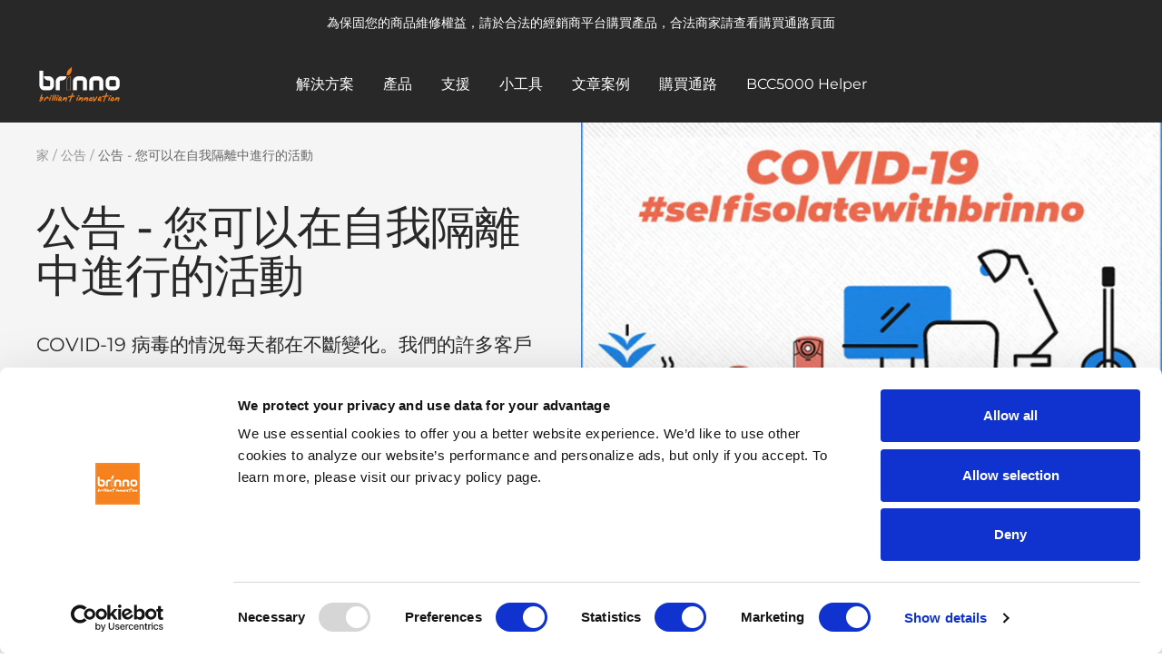

--- FILE ---
content_type: text/html; charset=utf-8
request_url: https://brinno.com/zh/blogs/announcements/announcement-activities-you-can-do-in-self-isolation
body_size: 85990
content:

<!doctype html><html class="no-js" lang="zh-TW" dir="ltr">
  <head>
    <!-- Google Tag Manager -->
    <script>(function(w,d,s,l,i){w[l]=w[l]||[];w[l].push({'gtm.start':
    new Date().getTime(),event:'gtm.js'});var f=d.getElementsByTagName(s)[0],
    j=d.createElement(s),dl=l!='dataLayer'?'&l='+l:'';j.async=true;j.src=
    'https://www.googletagmanager.com/gtm.js?id='+i+dl;f.parentNode.insertBefore(j,f);
    })(window,document,'script','dataLayer','GTM-5XDJJGD');</script>
    <!-- End Google Tag Manager -->
    
	<script id="pandectes-rules">   /* PANDECTES-GDPR: DO NOT MODIFY AUTO GENERATED CODE OF THIS SCRIPT */      window.PandectesSettings = {"store":{"plan":"basic","theme":"Focal","primaryLocale":"en","adminMode":false},"tsPublished":1708571367,"declaration":{"showPurpose":false,"showProvider":false,"declIntroText":"We use cookies to optimize website functionality, analyze the performance, and provide personalized experience to you. Some cookies are essential to make the website operate and function correctly. Those cookies cannot be disabled. In this window you can manage your preference of cookies.","showDateGenerated":true},"language":{"languageMode":"Single","fallbackLanguage":"en","languageDetection":"browser","languagesSupported":[]},"texts":{"managed":{"headerText":{"en":"We respect your privacy"},"consentText":{"en":"Brinno's website uses cookies to ensure you get the best experience on our website and to analyze our traffic."},"dismissButtonText":{"en":"Ok"},"linkText":{"en":"Learn more"},"imprintText":{"en":"Imprint"},"preferencesButtonText":{"en":"Preferences"},"allowButtonText":{"en":"Accept"},"denyButtonText":{"en":"Decline"},"leaveSiteButtonText":{"en":"Leave this site"},"cookiePolicyText":{"en":"Cookie policy"},"preferencesPopupTitleText":{"en":"Manage consent preferences"},"preferencesPopupIntroText":{"en":"We use cookies to optimize website functionality, analyze the performance, and provide personalized experience to you. Some cookies are essential to make the website operate and function correctly. Those cookies cannot be disabled. In this window you can manage your preference of cookies."},"preferencesPopupCloseButtonText":{"en":"Close"},"preferencesPopupAcceptAllButtonText":{"en":"Accept all"},"preferencesPopupRejectAllButtonText":{"en":"Reject all"},"preferencesPopupSaveButtonText":{"en":"Save preferences"},"accessSectionTitleText":{"en":"Data portability"},"accessSectionParagraphText":{"en":"You have the right to request access to your data at any time."},"rectificationSectionTitleText":{"en":"Data Rectification"},"rectificationSectionParagraphText":{"en":"You have the right to request your data to be updated whenever you think it is appropriate."},"erasureSectionTitleText":{"en":"Right to be forgotten"},"erasureSectionParagraphText":{"en":"You have the right to ask all your data to be erased. After that, you will no longer be able to access your account."},"declIntroText":{"en":"We use cookies to optimize website functionality, analyze the performance, and provide personalized experience to you. Some cookies are essential to make the website operate and function correctly. Those cookies cannot be disabled. In this window you can manage your preference of cookies."}},"categories":{"strictlyNecessaryCookiesTitleText":{"en":"Strictly necessary cookies"},"functionalityCookiesTitleText":{"en":"Functional cookies"},"performanceCookiesTitleText":{"en":"Performance cookies"},"targetingCookiesTitleText":{"en":"Targeting cookies"},"unclassifiedCookiesTitleText":{"en":"Unclassified cookies"},"strictlyNecessaryCookiesDescriptionText":{"en":"These cookies are essential in order to enable you to move around the website and use its features, such as accessing secure areas of the website. The website cannot function properly without these cookies."},"functionalityCookiesDescriptionText":{"en":"These cookies enable the site to provide enhanced functionality and personalisation. They may be set by us or by third party providers whose services we have added to our pages. If you do not allow these cookies then some or all of these services may not function properly."},"performanceCookiesDescriptionText":{"en":"These cookies enable us to monitor and improve the performance of our website. For example, they allow us to count visits, identify traffic sources and see which parts of the site are most popular."},"targetingCookiesDescriptionText":{"en":"These cookies may be set through our site by our advertising partners. They may be used by those companies to build a profile of your interests and show you relevant adverts on other sites.    They do not store directly personal information, but are based on uniquely identifying your browser and internet device. If you do not allow these cookies, you will experience less targeted advertising."},"unclassifiedCookiesDescriptionText":{"en":"Unclassified cookies are cookies that we are in the process of classifying, together with the providers of individual cookies."}},"auto":{"declName":{"en":"Name"},"declPath":{"en":"Path"},"declType":{"en":"Type"},"declDomain":{"en":"Domain"},"declPurpose":{"en":"Purpose"},"declProvider":{"en":"Provider"},"declRetention":{"en":"Retention"},"declFirstParty":{"en":"First-party"},"declThirdParty":{"en":"Third-party"},"declSeconds":{"en":"seconds"},"declMinutes":{"en":"minutes"},"declHours":{"en":"hours"},"declDays":{"en":"days"},"declMonths":{"en":"months"},"declYears":{"en":"years"},"declSession":{"en":"Session"},"cookiesDetailsText":{"en":"Cookies details"},"preferencesPopupAlwaysAllowedText":{"en":"Always allowed"},"submitButton":{"en":"Submit"},"submittingButton":{"en":"Submitting..."},"cancelButton":{"en":"Cancel"},"guestsSupportInfoText":{"en":"Please login with your customer account to further proceed."},"guestsSupportEmailPlaceholder":{"en":"E-mail address"},"guestsSupportEmailValidationError":{"en":"Email is not valid"},"guestsSupportEmailSuccessTitle":{"en":"Thank you for your request"},"guestsSupportEmailFailureTitle":{"en":"A problem occurred"},"guestsSupportEmailSuccessMessage":{"en":"If you are registered as a customer of this store, you will soon receive an email with instructions on how to proceed."},"guestsSupportEmailFailureMessage":{"en":"Your request was not submitted. Please try again and if problem persists, contact store owner for assistance."},"confirmationSuccessTitle":{"en":"Your request is verified"},"confirmationFailureTitle":{"en":"A problem occurred"},"confirmationSuccessMessage":{"en":"We will soon get back to you as to your request."},"confirmationFailureMessage":{"en":"Your request was not verified. Please try again and if problem persists, contact store owner for assistance"},"consentSectionTitleText":{"en":"Your cookie consent"},"consentSectionNoConsentText":{"en":"You have not consented to the cookies policy of this website."},"consentSectionConsentedText":{"en":"You consented to the cookies policy of this website on"},"consentStatus":{"en":"Consent preference"},"consentDate":{"en":"Consent date"},"consentId":{"en":"Consent ID"},"consentSectionChangeConsentActionText":{"en":"Change consent preference"},"accessSectionGDPRRequestsActionText":{"en":"Data subject requests"},"accessSectionAccountInfoActionText":{"en":"Personal data"},"accessSectionOrdersRecordsActionText":{"en":"Orders"},"accessSectionDownloadReportActionText":{"en":"Request export"},"rectificationCommentPlaceholder":{"en":"Describe what you want to be updated"},"rectificationCommentValidationError":{"en":"Comment is required"},"rectificationSectionEditAccountActionText":{"en":"Request an update"},"erasureSectionRequestDeletionActionText":{"en":"Request personal data deletion"}}},"library":{"previewMode":false,"fadeInTimeout":0,"defaultBlocked":7,"showLink":true,"showImprintLink":false,"enabled":true,"cookie":{"name":"_pandectes_gdpr","expiryDays":365,"secure":true,"domain":""},"dismissOnScroll":false,"dismissOnWindowClick":false,"dismissOnTimeout":false,"palette":{"popup":{"background":"#000000","backgroundForCalculations":{"a":1,"b":0,"g":0,"r":0},"text":"#FFFFFF"},"button":{"background":"transparent","backgroundForCalculations":{"a":1,"b":0,"g":0,"r":0},"text":"#FF8200","textForCalculation":{"a":1,"b":0,"g":130,"r":255},"border":"#FF8200"}},"content":{"href":"https://brinno.com/pages/privacy-policy","imprintHref":"/","close":"&#10005;","target":"","logo":"<img class=\"cc-banner-logo\" height=\"40\" width=\"40\" src=\"https://cdn.shopify.com/s/files/1/0629/4339/6065/t/24/assets/pandectes-logo.png?v=1708499253\" alt=\"brinno-mkt\" />"},"window":"<div role=\"dialog\" aria-live=\"polite\" aria-label=\"cookieconsent\" aria-describedby=\"cookieconsent:desc\" id=\"pandectes-banner\" class=\"cc-window-wrapper cc-bottom-wrapper\"><div class=\"pd-cookie-banner-window cc-window {{classes}}\"><!--googleoff: all-->{{children}}<!--googleon: all--></div></div>","compliance":{"opt-both":"<div class=\"cc-compliance cc-highlight\">{{deny}}{{allow}}</div>"},"type":"opt-both","layouts":{"basic":"{{logo}}{{messagelink}}{{compliance}}{{close}}"},"position":"bottom","theme":"wired","revokable":true,"animateRevokable":false,"revokableReset":false,"revokableLogoUrl":"https://cdn.shopify.com/s/files/1/0629/4339/6065/t/24/assets/pandectes-reopen-logo.png?v=1708499161","revokablePlacement":"bottom-left","revokableMarginHorizontal":15,"revokableMarginVertical":15,"static":false,"autoAttach":true,"hasTransition":true,"blacklistPage":[""]},"geolocation":{"brOnly":false,"caOnly":false,"chOnly":false,"euOnly":false,"jpOnly":false,"thOnly":false,"canadaOnly":false,"globalVisibility":true},"dsr":{"guestsSupport":false,"accessSectionDownloadReportAuto":false},"banner":{"resetTs":1708498225,"extraCss":"        .cc-banner-logo {max-width: 24em!important;}    @media(min-width: 768px) {.cc-window.cc-floating{max-width: 24em!important;width: 24em!important;}}    .cc-message, .cc-header, .cc-logo {text-align: left}    .cc-window-wrapper{z-index: 2147483647;}    .cc-window{padding: 16px!important;z-index: 2147483647;font-family: inherit;}    .cc-header{font-family: inherit;}    .pd-cp-ui{font-family: inherit; background-color: #000000;color:#FFFFFF;}    button.pd-cp-btn, a.pd-cp-btn{}    input + .pd-cp-preferences-slider{background-color: rgba(255, 255, 255, 0.3)}    .pd-cp-scrolling-section::-webkit-scrollbar{background-color: rgba(255, 255, 255, 0.3)}    input:checked + .pd-cp-preferences-slider{background-color: rgba(255, 255, 255, 1)}    .pd-cp-scrolling-section::-webkit-scrollbar-thumb {background-color: rgba(255, 255, 255, 1)}    .pd-cp-ui-close{color:#FFFFFF;}    .pd-cp-preferences-slider:before{background-color: #000000}    .pd-cp-title:before {border-color: #FFFFFF!important}    .pd-cp-preferences-slider{background-color:#FFFFFF}    .pd-cp-toggle{color:#FFFFFF!important}    @media(max-width:699px) {.pd-cp-ui-close-top svg {fill: #FFFFFF}}    .pd-cp-toggle:hover,.pd-cp-toggle:visited,.pd-cp-toggle:active{color:#FFFFFF!important}    .pd-cookie-banner-window {box-shadow: 0 0 18px rgb(0 0 0 / 20%);}  ","customJavascript":null,"showPoweredBy":false,"hybridStrict":false,"cookiesBlockedByDefault":"7","isActive":false,"implicitSavePreferences":false,"cookieIcon":false,"blockBots":false,"showCookiesDetails":true,"hasTransition":true,"blockingPage":false,"showOnlyLandingPage":false,"leaveSiteUrl":"https://www.google.com","linkRespectStoreLang":false},"cookies":{"0":[{"name":"secure_customer_sig","domain":"brinno.com","path":"/","provider":"Shopify","firstParty":true,"retention":"1 year(s)","expires":1,"unit":"declYears","purpose":{"en":"Used in connection with customer login."}},{"name":"localization","domain":"brinno.com","path":"/","provider":"Shopify","firstParty":true,"retention":"1 year(s)","expires":1,"unit":"declYears","purpose":{"en":"Shopify store localization"}},{"name":"keep_alive","domain":"brinno.com","path":"/","provider":"Shopify","firstParty":true,"retention":"30 minute(s)","expires":30,"unit":"declMinutes","purpose":{"en":"Used in connection with buyer localization."}},{"name":"cart","domain":"brinno.com","path":"/","provider":"Shopify","firstParty":true,"retention":"2 ","expires":2,"unit":"declSession","purpose":{"en":"Necessary for the shopping cart functionality on the website."}},{"name":"cart_ts","domain":"brinno.com","path":"/","provider":"Shopify","firstParty":true,"retention":"2 ","expires":2,"unit":"declSession","purpose":{"en":"Used in connection with checkout."}},{"name":"cart_sig","domain":"brinno.com","path":"/","provider":"Shopify","firstParty":true,"retention":"2 ","expires":2,"unit":"declSession","purpose":{"en":"Shopify analytics."}},{"name":"cart_currency","domain":"brinno.com","path":"/","provider":"Shopify","firstParty":true,"retention":"2 ","expires":2,"unit":"declSession","purpose":{"en":"The cookie is necessary for the secure checkout and payment function on the website. This function is provided by shopify.com."}},{"name":"_cmp_a","domain":".brinno.com","path":"/","provider":"Shopify","firstParty":true,"retention":"1 day(s)","expires":1,"unit":"declDays","purpose":{"en":"Used for managing customer privacy settings."}},{"name":"_tracking_consent","domain":".brinno.com","path":"/","provider":"Shopify","firstParty":true,"retention":"1 year(s)","expires":1,"unit":"declYears","purpose":{"en":"Tracking preferences."}},{"name":"_secure_session_id","domain":"brinno.com","path":"/","provider":"Shopify","firstParty":true,"retention":"1 month(s)","expires":1,"unit":"declMonths","purpose":{"en":"Used in connection with navigation through a storefront."}}],"1":[{"name":"locale_bar_accepted","domain":"brinno.com","path":"/","provider":"GrizzlyAppsSRL","firstParty":true,"retention":"Session","expires":-54,"unit":"declYears","purpose":{"en":"This cookie is provided by the app (BEST Currency Converter) and is used to secure the currency chosen by the customer."}},{"name":"VISITOR_INFO1_LIVE","domain":".youtube.com","path":"/","provider":"Google","firstParty":false,"retention":"6 month(s)","expires":6,"unit":"declMonths","purpose":{"en":"A cookie that YouTube sets that measures your bandwidth to determine whether you get the new player interface or the old."}}],"2":[{"name":"_orig_referrer","domain":".brinno.com","path":"/","provider":"Shopify","firstParty":true,"retention":"2 ","expires":2,"unit":"declSession","purpose":{"en":"Tracks landing pages."}},{"name":"_landing_page","domain":".brinno.com","path":"/","provider":"Shopify","firstParty":true,"retention":"2 ","expires":2,"unit":"declSession","purpose":{"en":"Tracks landing pages."}},{"name":"_shopify_sa_t","domain":"brinno.com","path":"/","provider":"Shopify","firstParty":true,"retention":"30 minute(s)","expires":30,"unit":"declMinutes","purpose":{"en":"Shopify analytics relating to marketing & referrals."}},{"name":"_shopify_sa_p","domain":"brinno.com","path":"/","provider":"Shopify","firstParty":true,"retention":"30 minute(s)","expires":30,"unit":"declMinutes","purpose":{"en":"Shopify analytics relating to marketing & referrals."}},{"name":"_shopify_y","domain":".brinno.com","path":"/","provider":"Shopify","firstParty":true,"retention":"1 year(s)","expires":1,"unit":"declYears","purpose":{"en":"Shopify analytics."}},{"name":"_shopify_s","domain":".brinno.com","path":"/","provider":"Shopify","firstParty":true,"retention":"30 minute(s)","expires":30,"unit":"declMinutes","purpose":{"en":"Shopify analytics."}},{"name":"_ga","domain":".brinno.com","path":"/","provider":"Google","firstParty":true,"retention":"1 year(s)","expires":1,"unit":"declYears","purpose":{"en":"Cookie is set by Google Analytics with unknown functionality"}},{"name":"_gid","domain":".brinno.com","path":"/","provider":"Google","firstParty":true,"retention":"1 day(s)","expires":1,"unit":"declDays","purpose":{"en":"Cookie is placed by Google Analytics to count and track pageviews."}},{"name":"_gat","domain":".brinno.com","path":"/","provider":"Google","firstParty":true,"retention":"1 minute(s)","expires":1,"unit":"declMinutes","purpose":{"en":"Cookie is placed by Google Analytics to filter requests from bots."}},{"name":"_shopify_s","domain":"com","path":"/","provider":"Shopify","firstParty":false,"retention":"Session","expires":1,"unit":"declSeconds","purpose":{"en":"Shopify analytics."}},{"name":"_boomr_clss","domain":"https://brinno.com","path":"/","provider":"Shopify","firstParty":true,"retention":"Persistent","expires":1,"unit":"declYears","purpose":{"en":"Used to monitor and optimize the performance of Shopify stores."}},{"name":"_ga_HS5VXELF18","domain":".brinno.com","path":"/","provider":"Google","firstParty":true,"retention":"1 year(s)","expires":1,"unit":"declYears","purpose":{"en":""}}],"4":[{"name":"_fbp","domain":".brinno.com","path":"/","provider":"Facebook","firstParty":true,"retention":"3 month(s)","expires":3,"unit":"declMonths","purpose":{"en":"Cookie is placed by Facebook to track visits across websites."}},{"name":"wpm-domain-test","domain":"com","path":"/","provider":"Shopify","firstParty":false,"retention":"Session","expires":1,"unit":"declSeconds","purpose":{"en":"Used to test the storage of parameters about products added to the cart or payment currency"}},{"name":"wpm-domain-test","domain":"brinno.com","path":"/","provider":"Shopify","firstParty":true,"retention":"Session","expires":1,"unit":"declSeconds","purpose":{"en":"Used to test the storage of parameters about products added to the cart or payment currency"}},{"name":"YSC","domain":".youtube.com","path":"/","provider":"Google","firstParty":false,"retention":"Session","expires":-54,"unit":"declYears","purpose":{"en":"Registers a unique ID to keep statistics of what videos from YouTube the user has seen."}},{"name":"lastExternalReferrerTime","domain":"https://brinno.com","path":"/","provider":"Facebook","firstParty":true,"retention":"Persistent","expires":1,"unit":"declYears","purpose":{"en":"Contains the timestamp of the last update of the lastExternalReferrer cookie."}},{"name":"lastExternalReferrer","domain":"https://brinno.com","path":"/","provider":"Facebook","firstParty":true,"retention":"Persistent","expires":1,"unit":"declYears","purpose":{"en":"Detects how the user reached the website by registering their last URL-address."}}],"8":[{"name":"data-timeout","domain":"brinno.com","path":"/","provider":"Unknown","firstParty":true,"retention":"1 ","expires":1,"unit":"declSession","purpose":{"en":""}},{"name":"local-storage-test","domain":"https://brinno.com","path":"/","provider":"Unknown","firstParty":true,"retention":"Persistent","expires":1,"unit":"declYears","purpose":{"en":""}},{"name":"__webStorageTest__","domain":"https://brinno.com","path":"/","provider":"Unknown","firstParty":true,"retention":"Persistent","expires":1,"unit":"declYears","purpose":{"en":""}}]},"blocker":{"isActive":false,"googleConsentMode":{"id":"","analyticsId":"","isActive":false,"adStorageCategory":4,"analyticsStorageCategory":2,"personalizationStorageCategory":1,"functionalityStorageCategory":1,"customEvent":true,"securityStorageCategory":0,"redactData":true,"urlPassthrough":false,"dataLayerProperty":"dataLayer"},"facebookPixel":{"id":"","isActive":false,"ldu":false},"rakuten":{"isActive":false,"cmp":false,"ccpa":false},"gpcIsActive":false,"defaultBlocked":7,"patterns":{"whiteList":[],"blackList":{"1":[],"2":[],"4":[],"8":[]},"iframesWhiteList":[],"iframesBlackList":{"1":[],"2":[],"4":[],"8":[]},"beaconsWhiteList":[],"beaconsBlackList":{"1":[],"2":[],"4":[],"8":[]}}}}      !function(){"use strict";window.PandectesRules=window.PandectesRules||{},window.PandectesRules.manualBlacklist={1:[],2:[],4:[]},window.PandectesRules.blacklistedIFrames={1:[],2:[],4:[]},window.PandectesRules.blacklistedCss={1:[],2:[],4:[]},window.PandectesRules.blacklistedBeacons={1:[],2:[],4:[]};var e="javascript/blocked",t="_pandectes_gdpr";function n(e){return new RegExp(e.replace(/[/\\.+?$()]/g,"\\$&").replace("*","(.*)"))}var a=function(e){try{return JSON.parse(e)}catch(e){return!1}},r=function(e){var t=arguments.length>1&&void 0!==arguments[1]?arguments[1]:"log",n=new URLSearchParams(window.location.search);n.get("log")&&console[t]("PandectesRules: ".concat(e))};function i(e,t){var n=Object.keys(e);if(Object.getOwnPropertySymbols){var a=Object.getOwnPropertySymbols(e);t&&(a=a.filter((function(t){return Object.getOwnPropertyDescriptor(e,t).enumerable}))),n.push.apply(n,a)}return n}function o(e){for(var t=1;t<arguments.length;t++){var n=null!=arguments[t]?arguments[t]:{};t%2?i(Object(n),!0).forEach((function(t){s(e,t,n[t])})):Object.getOwnPropertyDescriptors?Object.defineProperties(e,Object.getOwnPropertyDescriptors(n)):i(Object(n)).forEach((function(t){Object.defineProperty(e,t,Object.getOwnPropertyDescriptor(n,t))}))}return e}function s(e,t,n){return t in e?Object.defineProperty(e,t,{value:n,enumerable:!0,configurable:!0,writable:!0}):e[t]=n,e}function c(e,t){return function(e){if(Array.isArray(e))return e}(e)||function(e,t){var n=null==e?null:"undefined"!=typeof Symbol&&e[Symbol.iterator]||e["@@iterator"];if(null==n)return;var a,r,i=[],o=!0,s=!1;try{for(n=n.call(e);!(o=(a=n.next()).done)&&(i.push(a.value),!t||i.length!==t);o=!0);}catch(e){s=!0,r=e}finally{try{o||null==n.return||n.return()}finally{if(s)throw r}}return i}(e,t)||u(e,t)||function(){throw new TypeError("Invalid attempt to destructure non-iterable instance.\nIn order to be iterable, non-array objects must have a [Symbol.iterator]() method.")}()}function l(e){return function(e){if(Array.isArray(e))return d(e)}(e)||function(e){if("undefined"!=typeof Symbol&&null!=e[Symbol.iterator]||null!=e["@@iterator"])return Array.from(e)}(e)||u(e)||function(){throw new TypeError("Invalid attempt to spread non-iterable instance.\nIn order to be iterable, non-array objects must have a [Symbol.iterator]() method.")}()}function u(e,t){if(e){if("string"==typeof e)return d(e,t);var n=Object.prototype.toString.call(e).slice(8,-1);return"Object"===n&&e.constructor&&(n=e.constructor.name),"Map"===n||"Set"===n?Array.from(e):"Arguments"===n||/^(?:Ui|I)nt(?:8|16|32)(?:Clamped)?Array$/.test(n)?d(e,t):void 0}}function d(e,t){(null==t||t>e.length)&&(t=e.length);for(var n=0,a=new Array(t);n<t;n++)a[n]=e[n];return a}var p=window.PandectesRulesSettings||window.PandectesSettings,f=!(void 0===window.dataLayer||!Array.isArray(window.dataLayer)||!window.dataLayer.some((function(e){return"pandectes_full_scan"===e.event})));r("userAgent -> ".concat(window.navigator.userAgent.substring(0,50)));var g=function(){var e,n=arguments.length>0&&void 0!==arguments[0]?arguments[0]:t,r="; "+document.cookie,i=r.split("; "+n+"=");if(i.length<2)e={};else{var o=i.pop(),s=o.split(";");e=window.atob(s.shift())}var c=a(e);return!1!==c?c:e}(),y=p.banner.isActive,h=p.blocker,m=h.defaultBlocked,w=h.patterns,v=g&&null!==g.preferences&&void 0!==g.preferences?g.preferences:null,b=f?0:y?null===v?m:v:0,k={1:0==(1&b),2:0==(2&b),4:0==(4&b)},L=w.blackList,S=w.whiteList,_=w.iframesBlackList,P=w.iframesWhiteList,A=w.beaconsBlackList,C=w.beaconsWhiteList,B={blackList:[],whiteList:[],iframesBlackList:{1:[],2:[],4:[],8:[]},iframesWhiteList:[],beaconsBlackList:{1:[],2:[],4:[],8:[]},beaconsWhiteList:[]};[1,2,4].map((function(e){var t;k[e]||((t=B.blackList).push.apply(t,l(L[e].length?L[e].map(n):[])),B.iframesBlackList[e]=_[e].length?_[e].map(n):[],B.beaconsBlackList[e]=A[e].length?A[e].map(n):[])})),B.whiteList=S.length?S.map(n):[],B.iframesWhiteList=P.length?P.map(n):[],B.beaconsWhiteList=C.length?C.map(n):[];var E={scripts:[],iframes:{1:[],2:[],4:[]},beacons:{1:[],2:[],4:[]},css:{1:[],2:[],4:[]}},j=function(t,n){return t&&(!n||n!==e)&&(!B.blackList||B.blackList.some((function(e){return e.test(t)})))&&(!B.whiteList||B.whiteList.every((function(e){return!e.test(t)})))},O=function(e){var t=e.getAttribute("src");return B.blackList&&B.blackList.every((function(e){return!e.test(t)}))||B.whiteList&&B.whiteList.some((function(e){return e.test(t)}))},I=function(e,t){var n=B.iframesBlackList[t],a=B.iframesWhiteList;return e&&(!n||n.some((function(t){return t.test(e)})))&&(!a||a.every((function(t){return!t.test(e)})))},R=function(e,t){var n=B.beaconsBlackList[t],a=B.beaconsWhiteList;return e&&(!n||n.some((function(t){return t.test(e)})))&&(!a||a.every((function(t){return!t.test(e)})))},T=new MutationObserver((function(e){for(var t=0;t<e.length;t++)for(var n=e[t].addedNodes,a=0;a<n.length;a++){var r=n[a],i=r.dataset&&r.dataset.cookiecategory;if(1===r.nodeType&&"LINK"===r.tagName){var o=r.dataset&&r.dataset.href;if(o&&i)switch(i){case"functionality":case"C0001":E.css[1].push(o);break;case"performance":case"C0002":E.css[2].push(o);break;case"targeting":case"C0003":E.css[4].push(o)}}}})),x=new MutationObserver((function(t){for(var n=0;n<t.length;n++)for(var a=t[n].addedNodes,r=function(t){var n=a[t],r=n.src||n.dataset&&n.dataset.src,i=n.dataset&&n.dataset.cookiecategory;if(1===n.nodeType&&"IFRAME"===n.tagName){if(r){var o=!1;I(r,1)||"functionality"===i||"C0001"===i?(o=!0,E.iframes[1].push(r)):I(r,2)||"performance"===i||"C0002"===i?(o=!0,E.iframes[2].push(r)):(I(r,4)||"targeting"===i||"C0003"===i)&&(o=!0,E.iframes[4].push(r)),o&&(n.removeAttribute("src"),n.setAttribute("data-src",r))}}else if(1===n.nodeType&&"IMG"===n.tagName){if(r){var s=!1;R(r,1)?(s=!0,E.beacons[1].push(r)):R(r,2)?(s=!0,E.beacons[2].push(r)):R(r,4)&&(s=!0,E.beacons[4].push(r)),s&&(n.removeAttribute("src"),n.setAttribute("data-src",r))}}else if(1===n.nodeType&&"LINK"===n.tagName){var c=n.dataset&&n.dataset.href;if(c&&i)switch(i){case"functionality":case"C0001":E.css[1].push(c);break;case"performance":case"C0002":E.css[2].push(c);break;case"targeting":case"C0003":E.css[4].push(c)}}else if(1===n.nodeType&&"SCRIPT"===n.tagName){var l=n.type,u=!1;if(j(r,l))u=!0;else if(r&&i)switch(i){case"functionality":case"C0001":u=!0,window.PandectesRules.manualBlacklist[1].push(r);break;case"performance":case"C0002":u=!0,window.PandectesRules.manualBlacklist[2].push(r);break;case"targeting":case"C0003":u=!0,window.PandectesRules.manualBlacklist[4].push(r)}if(u){E.scripts.push([n,l]),n.type=e;n.addEventListener("beforescriptexecute",(function t(a){n.getAttribute("type")===e&&a.preventDefault(),n.removeEventListener("beforescriptexecute",t)})),n.parentElement&&n.parentElement.removeChild(n)}}},i=0;i<a.length;i++)r(i)})),N=document.createElement,D={src:Object.getOwnPropertyDescriptor(HTMLScriptElement.prototype,"src"),type:Object.getOwnPropertyDescriptor(HTMLScriptElement.prototype,"type")};window.PandectesRules.unblockCss=function(e){var t=E.css[e]||[];t.length&&r("Unblocking CSS for ".concat(e)),t.forEach((function(e){var t=document.querySelector('link[data-href^="'.concat(e,'"]'));t.removeAttribute("data-href"),t.href=e})),E.css[e]=[]},window.PandectesRules.unblockIFrames=function(e){var t=E.iframes[e]||[];t.length&&r("Unblocking IFrames for ".concat(e)),B.iframesBlackList[e]=[],t.forEach((function(e){var t=document.querySelector('iframe[data-src^="'.concat(e,'"]'));t.removeAttribute("data-src"),t.src=e})),E.iframes[e]=[]},window.PandectesRules.unblockBeacons=function(e){var t=E.beacons[e]||[];t.length&&r("Unblocking Beacons for ".concat(e)),B.beaconsBlackList[e]=[],t.forEach((function(e){var t=document.querySelector('img[data-src^="'.concat(e,'"]'));t.removeAttribute("data-src"),t.src=e})),E.beacons[e]=[]},window.PandectesRules.unblockInlineScripts=function(e){var t=1===e?"functionality":2===e?"performance":"targeting";document.querySelectorAll('script[type="javascript/blocked"][data-cookiecategory="'.concat(t,'"]')).forEach((function(e){var t=e.textContent;e.parentNode.removeChild(e);var n=document.createElement("script");n.type="text/javascript",n.textContent=t,document.body.appendChild(n)}))},window.PandectesRules.unblock=function(t){t.length<1?(B.blackList=[],B.whiteList=[],B.iframesBlackList=[],B.iframesWhiteList=[]):(B.blackList&&(B.blackList=B.blackList.filter((function(e){return t.every((function(t){return"string"==typeof t?!e.test(t):t instanceof RegExp?e.toString()!==t.toString():void 0}))}))),B.whiteList&&(B.whiteList=[].concat(l(B.whiteList),l(t.map((function(e){if("string"==typeof e){var t=".*"+n(e)+".*";if(B.whiteList.every((function(e){return e.toString()!==t.toString()})))return new RegExp(t)}else if(e instanceof RegExp&&B.whiteList.every((function(t){return t.toString()!==e.toString()})))return e;return null})).filter(Boolean)))));for(var a=document.querySelectorAll('script[type="'.concat(e,'"]')),i=0;i<a.length;i++){var o=a[i];O(o)&&(E.scripts.push([o,"application/javascript"]),o.parentElement.removeChild(o))}var s=0;l(E.scripts).forEach((function(e,t){var n=c(e,2),a=n[0],r=n[1];if(O(a)){for(var i=document.createElement("script"),o=0;o<a.attributes.length;o++){var l=a.attributes[o];"src"!==l.name&&"type"!==l.name&&i.setAttribute(l.name,a.attributes[o].value)}i.setAttribute("src",a.src),i.setAttribute("type",r||"application/javascript"),document.head.appendChild(i),E.scripts.splice(t-s,1),s++}})),0==B.blackList.length&&0===B.iframesBlackList[1].length&&0===B.iframesBlackList[2].length&&0===B.iframesBlackList[4].length&&0===B.beaconsBlackList[1].length&&0===B.beaconsBlackList[2].length&&0===B.beaconsBlackList[4].length&&(r("Disconnecting observers"),x.disconnect(),T.disconnect())};var M,W,z=p.store.adminMode,F=p.blocker,U=F.defaultBlocked;M=function(){!function(){var e=window.Shopify.trackingConsent;if(!1!==e.shouldShowBanner()||null!==v||7!==U)try{var t=z&&!(window.Shopify&&window.Shopify.AdminBarInjector),n={preferences:0==(1&b)||f||t,analytics:0==(2&b)||f||t,marketing:0==(4&b)||f||t};e.firstPartyMarketingAllowed()===n.marketing&&e.analyticsProcessingAllowed()===n.analytics&&e.preferencesProcessingAllowed()===n.preferences||e.setTrackingConsent(n,(function(e){e&&e.error?r("Shopify.customerPrivacy API - failed to setTrackingConsent"):r("Shopify.customerPrivacy API - setTrackingConsent(".concat(JSON.stringify(n),")"))}))}catch(e){r("Shopify.customerPrivacy API - exception")}}(),function(){var e=window.Shopify.trackingConsent,t=e.currentVisitorConsent();if(F.gpcIsActive&&"CCPA"===e.getRegulation()&&"no"===t.gpc&&"yes"!==t.sale_of_data){var n={sale_of_data:!1};e.setTrackingConsent(n,(function(e){e&&e.error?r("Shopify.customerPrivacy API - failed to setTrackingConsent({".concat(JSON.stringify(n),")")):r("Shopify.customerPrivacy API - setTrackingConsent(".concat(JSON.stringify(n),")"))}))}}()},W=null,window.Shopify&&window.Shopify.loadFeatures&&window.Shopify.trackingConsent?M():W=setInterval((function(){window.Shopify&&window.Shopify.loadFeatures&&(clearInterval(W),window.Shopify.loadFeatures([{name:"consent-tracking-api",version:"0.1"}],(function(e){e?r("Shopify.customerPrivacy API - failed to load"):(r("Shopify.customerPrivacy API - loaded"),r("Shopify.customerPrivacy.shouldShowBanner() -> "+window.Shopify.trackingConsent.shouldShowBanner()),M())})))}),10);var q=p.banner.isActive,J=p.blocker.googleConsentMode,H=J.isActive,$=J.customEvent,G=J.id,K=J.analyticsId,V=J.redactData,Y=J.urlPassthrough,Q=J.adStorageCategory,X=J.analyticsStorageCategory,Z=J.functionalityStorageCategory,ee=J.personalizationStorageCategory,te=J.securityStorageCategory,ne=J.dataLayerProperty,ae=void 0===ne?"dataLayer":ne;function re(){window[ae].push(arguments)}window[ae]=window[ae]||[];var ie,oe,se={hasInitialized:!1,ads_data_redaction:!1,url_passthrough:!1,data_layer_property:"dataLayer",storage:{ad_storage:"granted",ad_user_data:"granted",ad_personalization:"granted",analytics_storage:"granted",functionality_storage:"granted",personalization_storage:"granted",security_storage:"granted",wait_for_update:500}};if(q&&H){var ce=0==(b&Q)?"granted":"denied",le=0==(b&X)?"granted":"denied",ue=0==(b&Z)?"granted":"denied",de=0==(b&ee)?"granted":"denied",pe=0==(b&te)?"granted":"denied";if(se.hasInitialized=!0,se.ads_data_redaction="denied"===ce&&V,se.url_passthrough=Y,se.storage.ad_storage=ce,se.storage.ad_user_data=ce,se.storage.ad_personalization=ce,se.storage.analytics_storage=le,se.storage.functionality_storage=ue,se.storage.personalization_storage=de,se.storage.security_storage=pe,se.data_layer_property=ae||"dataLayer",se.ads_data_redaction&&re("set","ads_data_redaction",se.ads_data_redaction),se.url_passthrough&&re("set","url_passthrough",se.url_passthrough),re("consent","default",se.storage),r("Google consent mode initialized"),G.length){console.log("adding google tag manager",G,se.data_layer_property),window[se.data_layer_property].push({"gtm.start":(new Date).getTime(),event:"gtm.js"}),window[se.data_layer_property].push({"pandectes.start":(new Date).getTime(),event:"pandectes-rules.min.js"});var fe=document.createElement("script"),ge="dataLayer"!==se.data_layer_property?"&l=".concat(se.data_layer_property):"";fe.async=!0,fe.src="https://www.googletagmanager.com/gtm.js?id=".concat(G).concat(ge),document.head.appendChild(fe)}if(K.length){console.log("adding analytics"),window[se.data_layer_property].push({"pandectes.start":(new Date).getTime(),event:"pandectes-rules.min.js"});var ye=document.createElement("script");ye.async=!0,ye.src="https://www.googletagmanager.com/gtag/js?id=".concat(K),document.head.appendChild(ye),re("js",new Date),re("config",K)}}q&&$&&(oe=7===(ie=b)?"deny":0===ie?"allow":"mixed",window[ae].push({event:"Pandectes_Consent_Update",pandectes_status:oe,pandectes_categories:{C0000:"allow",C0001:k[1]?"allow":"deny",C0002:k[2]?"allow":"deny",C0003:k[4]?"allow":"deny"}}),r("PandectesCustomEvent pushed to the dataLayer")),window.PandectesRules.gcm=se;var he=p.banner.isActive,me=p.blocker.isActive;r("Blocker -> "+(me?"Active":"Inactive")),r("Banner -> "+(he?"Active":"Inactive")),r("ActualPrefs -> "+b);var we=null===v&&/\/checkouts\//.test(window.location.pathname);0!==b&&!1===f&&me&&!we?(r("Blocker will execute"),document.createElement=function(){for(var t=arguments.length,n=new Array(t),a=0;a<t;a++)n[a]=arguments[a];if("script"!==n[0].toLowerCase())return N.bind?N.bind(document).apply(void 0,n):N;var r=N.bind(document).apply(void 0,n);try{Object.defineProperties(r,{src:o(o({},D.src),{},{set:function(t){j(t,r.type)&&D.type.set.call(this,e),D.src.set.call(this,t)}}),type:o(o({},D.type),{},{get:function(){var t=D.type.get.call(this);return t===e||j(this.src,t)?null:t},set:function(t){var n=j(r.src,r.type)?e:t;D.type.set.call(this,n)}})}),r.setAttribute=function(t,n){if("type"===t){var a=j(r.src,r.type)?e:n;D.type.set.call(r,a)}else"src"===t?(j(n,r.type)&&D.type.set.call(r,e),D.src.set.call(r,n)):HTMLScriptElement.prototype.setAttribute.call(r,t,n)}}catch(e){console.warn("Yett: unable to prevent script execution for script src ",r.src,".\n",'A likely cause would be because you are using a third-party browser extension that monkey patches the "document.createElement" function.')}return r},x.observe(document.documentElement,{childList:!0,subtree:!0}),T.observe(document.documentElement,{childList:!0,subtree:!0})):r("Blocker will not execute")}();
</script> <meta charset="utf-8">
    <meta name="viewport" content="width=device-width, initial-scale=1.0, height=device-height, minimum-scale=1.0, maximum-scale=1.0">
    <meta name="theme-color" content="#282828">
    
    <title>公告 - 您可以在自我隔離中進行的活動</title><meta name="description" content="COVID-19 病毒的情況每天都在不斷變化。我們的許多客戶已經失去了正常生活，目前正在家裡自我隔離。   雖然在此期間照顧我們的身體健康很重要，但我們不要忘記我們的心理健康也很重要。保持計劃並製定例行程序將幫助您適應新常態。   最後，確保您及時了解當地公告，同時避免來自不可靠來源的新聞。 為了幫助我們的客戶適應自我隔離的生活，我們正在創建一個 在線資源 可以使用您的 Brinno 相機為成人和兒童記錄的家庭活動.   您可以在自我隔離中進行的活動 用布林諾烘焙 需要廚房靈感嗎？楓核桃肉桂卷不僅好吃而且製作簡單。 從廚房廢料中種植植物 TLC200Pro 捕捉在燈箱中生長的幼柚樹的延時攝影。 自製肥皂 了解如何使用舒緩的薰衣草油製"><link rel="canonical" href="https://brinno.com/zh/blogs/announcements/announcement-activities-you-can-do-in-self-isolation"><link rel="shortcut icon" href="//brinno.com/cdn/shop/files/brinno__1_96x96.png?v=1665996517" type="image/png"><link rel="preconnect" href="https://cdn.shopify.com">
    <link rel="dns-prefetch" href="https://productreviews.shopifycdn.com">
    <link rel="dns-prefetch" href="https://www.google-analytics.com"><link rel="preconnect" href="https://fonts.shopifycdn.com" crossorigin><link rel="preload" as="style" href="//brinno.com/cdn/shop/t/24/assets/theme.css?v=120024713893428892991708485878">
    <link rel="preload" as="script" href="//brinno.com/cdn/shop/t/24/assets/vendor.js?v=31715688253868339281678762421">
    <link rel="preload" as="script" href="//brinno.com/cdn/shop/t/24/assets/theme.js?v=46195366861937527821678762421"><meta property="og:type" content="article">
  <meta property="og:title" content="公告 - 您可以在自我隔離中進行的活動"><meta property="og:image" content="http://brinno.com/cdn/shop/articles/70_a00c62c2-a8be-4590-8c62-9bf78e85ecab.jpg?v=1654567582">
  <meta property="og:image:secure_url" content="https://brinno.com/cdn/shop/articles/70_a00c62c2-a8be-4590-8c62-9bf78e85ecab.jpg?v=1654567582">
  <meta property="og:image:width" content="920">
  <meta property="og:image:height" content="560"><meta property="og:description" content="COVID-19 病毒的情況每天都在不斷變化。我們的許多客戶已經失去了正常生活，目前正在家裡自我隔離。   雖然在此期間照顧我們的身體健康很重要，但我們不要忘記我們的心理健康也很重要。保持計劃並製定例行程序將幫助您適應新常態。   最後，確保您及時了解當地公告，同時避免來自不可靠來源的新聞。 為了幫助我們的客戶適應自我隔離的生活，我們正在創建一個 在線資源 可以使用您的 Brinno 相機為成人和兒童記錄的家庭活動.   您可以在自我隔離中進行的活動 用布林諾烘焙 需要廚房靈感嗎？楓核桃肉桂卷不僅好吃而且製作簡單。 從廚房廢料中種植植物 TLC200Pro 捕捉在燈箱中生長的幼柚樹的延時攝影。 自製肥皂 了解如何使用舒緩的薰衣草油製"><meta property="og:url" content="https://brinno.com/zh/blogs/announcements/announcement-activities-you-can-do-in-self-isolation">
<meta property="og:site_name" content="brinno-mkt"><meta name="twitter:card" content="summary"><meta name="twitter:title" content="公告 - 您可以在自我隔離中進行的活動">
  <meta name="twitter:description" content="COVID-19 病毒的情況每天都在不斷變化。我們的許多客戶已經失去了正常..."><meta name="twitter:image" content="https://brinno.com/cdn/shop/articles/70_a00c62c2-a8be-4590-8c62-9bf78e85ecab_1200x1200_crop_center.jpg?v=1654567582">
  <meta name="twitter:image:alt" content="Announcement - Activities you can do in self-isolation">
    
  <script type="application/ld+json">
  {
    "@context": "https://schema.org",
    "@type": "BlogPosting",
    "mainEntityOfPage": "/zh/blogs/announcements/announcement-activities-you-can-do-in-self-isolation",
    "articleSection": "公告",
    "keywords": "#Announcements, BCC & TLC",
    "headline": "公告 - 您可以在自我隔離中進行的活動",
    "description": "COVID-19 病毒的情況每天都在不斷變化。我們的許多客戶已經失去了正常...",
    "dateCreated": "2022-03-04T16:03:44",
    "datePublished": "2020-04-22T16:00:00",
    "dateModified": "2020-04-22T16:00:00",
    "image": {
      "@type": "ImageObject",
      "url": "https://brinno.com/cdn/shop/articles/70_a00c62c2-a8be-4590-8c62-9bf78e85ecab_1024x.jpg?v=1654567582",
      "image": "https://brinno.com/cdn/shop/articles/70_a00c62c2-a8be-4590-8c62-9bf78e85ecab_1024x.jpg?v=1654567582",
      "name": "Announcement - Activities you can do in self-isolation",
      "width": "1024",
      "height": "1024"
    },
    "author": {
      "@type": "Person",
      "name": " ",
      "givenName": null,
      "familyName": null
    },
    "publisher": {
      "@type": "Organization",
      "name": "brinno-mkt"
    },
    "commentCount": 0,
    "comment": []
  }
  </script>



  <script type="application/ld+json">
  {
    "@context": "https://schema.org",
    "@type": "BreadcrumbList",
  "itemListElement": [{
      "@type": "ListItem",
      "position": 1,
      "name": "家",
      "item": "https://brinno.com"
    },{
          "@type": "ListItem",
          "position": 2,
          "name": "公告",
          "item": "https://brinno.com/zh/blogs/announcements"
        }, {
          "@type": "ListItem",
          "position": 3,
          "name": "公告",
          "item": "https://brinno.com/zh/blogs/announcements/announcement-activities-you-can-do-in-self-isolation"
        }]
  }
  </script>

    <link rel="preload" href="//brinno.com/cdn/fonts/montserrat/montserrat_n5.07ef3781d9c78c8b93c98419da7ad4fbeebb6635.woff2" as="font" type="font/woff2" crossorigin><link rel="preload" href="//brinno.com/cdn/fonts/montserrat/montserrat_n4.81949fa0ac9fd2021e16436151e8eaa539321637.woff2" as="font" type="font/woff2" crossorigin><style>
  /* Typography (heading) */
  @font-face {
  font-family: Montserrat;
  font-weight: 500;
  font-style: normal;
  font-display: swap;
  src: url("//brinno.com/cdn/fonts/montserrat/montserrat_n5.07ef3781d9c78c8b93c98419da7ad4fbeebb6635.woff2") format("woff2"),
       url("//brinno.com/cdn/fonts/montserrat/montserrat_n5.adf9b4bd8b0e4f55a0b203cdd84512667e0d5e4d.woff") format("woff");
}

@font-face {
  font-family: Montserrat;
  font-weight: 500;
  font-style: italic;
  font-display: swap;
  src: url("//brinno.com/cdn/fonts/montserrat/montserrat_i5.d3a783eb0cc26f2fda1e99d1dfec3ebaea1dc164.woff2") format("woff2"),
       url("//brinno.com/cdn/fonts/montserrat/montserrat_i5.76d414ea3d56bb79ef992a9c62dce2e9063bc062.woff") format("woff");
}

/* Typography (body) */
  @font-face {
  font-family: Montserrat;
  font-weight: 400;
  font-style: normal;
  font-display: swap;
  src: url("//brinno.com/cdn/fonts/montserrat/montserrat_n4.81949fa0ac9fd2021e16436151e8eaa539321637.woff2") format("woff2"),
       url("//brinno.com/cdn/fonts/montserrat/montserrat_n4.a6c632ca7b62da89c3594789ba828388aac693fe.woff") format("woff");
}

@font-face {
  font-family: Montserrat;
  font-weight: 400;
  font-style: italic;
  font-display: swap;
  src: url("//brinno.com/cdn/fonts/montserrat/montserrat_i4.5a4ea298b4789e064f62a29aafc18d41f09ae59b.woff2") format("woff2"),
       url("//brinno.com/cdn/fonts/montserrat/montserrat_i4.072b5869c5e0ed5b9d2021e4c2af132e16681ad2.woff") format("woff");
}

@font-face {
  font-family: Montserrat;
  font-weight: 600;
  font-style: normal;
  font-display: swap;
  src: url("//brinno.com/cdn/fonts/montserrat/montserrat_n6.1326b3e84230700ef15b3a29fb520639977513e0.woff2") format("woff2"),
       url("//brinno.com/cdn/fonts/montserrat/montserrat_n6.652f051080eb14192330daceed8cd53dfdc5ead9.woff") format("woff");
}

@font-face {
  font-family: Montserrat;
  font-weight: 600;
  font-style: italic;
  font-display: swap;
  src: url("//brinno.com/cdn/fonts/montserrat/montserrat_i6.e90155dd2f004112a61c0322d66d1f59dadfa84b.woff2") format("woff2"),
       url("//brinno.com/cdn/fonts/montserrat/montserrat_i6.41470518d8e9d7f1bcdd29a447c2397e5393943f.woff") format("woff");
}

:root {--heading-color: 40, 40, 40;
    --text-color: 40, 40, 40;
    --background: 255, 255, 255;
    --secondary-background: 245, 245, 245;
    --border-color: 223, 223, 223;
    --border-color-darker: 169, 169, 169;
    --success-color: 46, 158, 123;
    --success-background: 213, 236, 229;
    --error-color: 222, 42, 42;
    --error-background: 253, 240, 240;
    --primary-button-background: 255, 130, 0;
    --primary-button-text-color: 255, 255, 255;
    --secondary-button-background: 255, 130, 0;
    --secondary-button-text-color: 40, 40, 40;
    --product-star-rating: 246, 164, 41;
    --product-on-sale-accent: 222, 42, 42;
    --product-sold-out-accent: 111, 113, 155;
    --product-custom-label-background: 255, 130, 0;
    --product-custom-label-text-color: 0, 0, 0;
    --product-custom-label-2-background: 255, 130, 0;
    --product-custom-label-2-text-color: 0, 0, 0;
    --product-low-stock-text-color: 222, 42, 42;
    --product-in-stock-text-color: 46, 158, 123;
    --loading-bar-background: 40, 40, 40;

    /* We duplicate some "base" colors as root colors, which is useful to use on drawer elements or popover without. Those should not be overridden to avoid issues */
    --root-heading-color: 40, 40, 40;
    --root-text-color: 40, 40, 40;
    --root-background: 255, 255, 255;
    --root-border-color: 223, 223, 223;
    --root-primary-button-background: 255, 130, 0;
    --root-primary-button-text-color: 255, 255, 255;

    --base-font-size: 16px;
    --heading-font-family: Montserrat, sans-serif;
    --heading-font-weight: 500;
    --heading-font-style: normal;
    --heading-text-transform: normal;
    --text-font-family: Montserrat, sans-serif;
    --text-font-weight: 400;
    --text-font-style: normal;
    --text-font-bold-weight: 600;

    /* Typography (font size) */
    --heading-xxsmall-font-size: 10px;
    --heading-xsmall-font-size: 10px;
    --heading-small-font-size: 11px;
    --heading-large-font-size: 32px;
    --heading-h1-font-size: 32px;
    --heading-h2-font-size: 28px;
    --heading-h3-font-size: 26px;
    --heading-h4-font-size: 22px;
    --heading-h5-font-size: 18px;
    --heading-h6-font-size: 16px;

    /* Control the look and feel of the theme by changing radius of various elements */
    --button-border-radius: 30px;
    --block-border-radius: 0px;
    --block-border-radius-reduced: 0px;
    --color-swatch-border-radius: 0px;

    /* Button size */
    --button-height: 48px;
    --button-small-height: 40px;

    /* Form related */
    --form-input-field-height: 48px;
    --form-input-gap: 16px;
    --form-submit-margin: 24px;

    /* Product listing related variables */
    --product-list-block-spacing: 32px;

    /* Video related */
    --play-button-background: 255, 255, 255;
    --play-button-arrow: 40, 40, 40;

    /* RTL support */
    --transform-logical-flip: 1;
    --transform-origin-start: left;
    --transform-origin-end: right;

    /* Other */
    --zoom-cursor-svg-url: url(//brinno.com/cdn/shop/t/24/assets/zoom-cursor.svg?v=20025552277767835731678762421);
    --arrow-right-svg-url: url(//brinno.com/cdn/shop/t/24/assets/arrow-right.svg?v=40046868119262634591678762421);
    --arrow-left-svg-url: url(//brinno.com/cdn/shop/t/24/assets/arrow-left.svg?v=158856395986752206651678762421);

    /* Some useful variables that we can reuse in our CSS. Some explanation are needed for some of them:
       - container-max-width-minus-gutters: represents the container max width without the edge gutters
       - container-outer-width: considering the screen width, represent all the space outside the container
       - container-outer-margin: same as container-outer-width but get set to 0 inside a container
       - container-inner-width: the effective space inside the container (minus gutters)
       - grid-column-width: represents the width of a single column of the grid
       - vertical-breather: this is a variable that defines the global "spacing" between sections, and inside the section
                            to create some "breath" and minimum spacing
     */
    --container-max-width: 1600px;
    --container-gutter: 24px;
    --container-max-width-minus-gutters: calc(var(--container-max-width) - (var(--container-gutter)) * 2);
    --container-outer-width: max(calc((100vw - var(--container-max-width-minus-gutters)) / 2), var(--container-gutter));
    --container-outer-margin: var(--container-outer-width);
    --container-inner-width: calc(100vw - var(--container-outer-width) * 2);

    --grid-column-count: 10;
    --grid-gap: 24px;
    --grid-column-width: calc((100vw - var(--container-outer-width) * 2 - var(--grid-gap) * (var(--grid-column-count) - 1)) / var(--grid-column-count));

    --vertical-breather: 36px;
    --vertical-breather-tight: 36px;

    /* Shopify related variables */
    --payment-terms-background-color: #ffffff;
  }

  @media screen and (min-width: 741px) {
    :root {
      --container-gutter: 40px;
      --grid-column-count: 20;
      --vertical-breather: 48px;
      --vertical-breather-tight: 48px;

      /* Typography (font size) */
      --heading-xsmall-font-size: 11px;
      --heading-small-font-size: 12px;
      --heading-large-font-size: 48px;
      --heading-h1-font-size: 48px;
      --heading-h2-font-size: 36px;
      --heading-h3-font-size: 30px;
      --heading-h4-font-size: 22px;
      --heading-h5-font-size: 18px;
      --heading-h6-font-size: 16px;

      /* Form related */
      --form-input-field-height: 52px;
      --form-submit-margin: 32px;

      /* Button size */
      --button-height: 52px;
      --button-small-height: 44px;
    }
  }

  @media screen and (min-width: 1200px) {
    :root {
      --vertical-breather: 64px;
      --vertical-breather-tight: 48px;
      --product-list-block-spacing: 48px;

      /* Typography */
      --heading-large-font-size: 58px;
      --heading-h1-font-size: 50px;
      --heading-h2-font-size: 44px;
      --heading-h3-font-size: 32px;
      --heading-h4-font-size: 26px;
      --heading-h5-font-size: 22px;
      --heading-h6-font-size: 16px;
    }
  }

  @media screen and (min-width: 1600px) {
    :root {
      --vertical-breather: 64px;
      --vertical-breather-tight: 48px;
    }
  }
</style>
    <script>
  // This allows to expose several variables to the global scope, to be used in scripts
  window.themeVariables = {
    settings: {
      direction: "ltr",
      pageType: "article",
      cartCount: 0,
      moneyFormat: "${{amount}}",
      moneyWithCurrencyFormat: "${{amount}} USD",
      showVendor: false,
      discountMode: "saving",
      currencyCodeEnabled: false,
      searchMode: "product,article,page,collection",
      searchUnavailableProducts: "last",
      cartType: "message",
      cartCurrency: "USD",
      mobileZoomFactor: 2.5
    },

    routes: {
      host: "brinno.com",
      rootUrl: "\/zh",
      rootUrlWithoutSlash: "\/zh",
      cartUrl: "\/zh\/cart",
      cartAddUrl: "\/zh\/cart\/add",
      cartChangeUrl: "\/zh\/cart\/change",
      searchUrl: "\/zh\/search",
      predictiveSearchUrl: "\/zh\/search\/suggest",
      productRecommendationsUrl: "\/zh\/recommendations\/products"
    },

    strings: {
      accessibilityDelete: "刪除",
      accessibilityClose: "關",
      collectionSoldOut: "售罄",
      collectionDiscount: "節省 @savings@",
      productSalePrice: "銷售價格",
      productRegularPrice: "正常價格",
      productFormUnavailable: "不可用",
      productFormSoldOut: "售罄",
      productFormPreOrder: "預購",
      productFormAddToCart: "添加到購物車",
      searchNoResults: "找不到任何結果。",
      searchNewSearch: "新搜索",
      searchProducts: "產品",
      searchArticles: "雜誌",
      searchPages: "頁面",
      searchCollections: "收藏品",
      cartViewCart: "查看購物車",
      cartItemAdded: "項目添加到您的購物車！",
      cartItemAddedShort: "添加到您的購物車！",
      cartAddOrderNote: "添加訂單備註",
      cartEditOrderNote: "編輯訂單備註",
      shippingEstimatorNoResults: "抱歉，我們不運送到您的地址。",
      shippingEstimatorOneResult: "您的地址有一種運費：",
      shippingEstimatorMultipleResults: "您的地址有多種運費：",
      shippingEstimatorError: "檢索運費時出現一個或多個錯誤："
    },

    libs: {
      flickity: "\/\/brinno.com\/cdn\/shop\/t\/24\/assets\/flickity.js?v=176646718982628074891678762421",
      photoswipe: "\/\/brinno.com\/cdn\/shop\/t\/24\/assets\/photoswipe.js?v=132268647426145925301678762421",
      qrCode: "\/\/brinno.com\/cdn\/shopifycloud\/storefront\/assets\/themes_support\/vendor\/qrcode-3f2b403b.js"
    },

    breakpoints: {
      phone: 'screen and (max-width: 740px)',
      tablet: 'screen and (min-width: 741px) and (max-width: 999px)',
      tabletAndUp: 'screen and (min-width: 741px)',
      pocket: 'screen and (max-width: 999px)',
      lap: 'screen and (min-width: 1000px) and (max-width: 1199px)',
      lapAndUp: 'screen and (min-width: 1000px)',
      desktop: 'screen and (min-width: 1200px)',
      wide: 'screen and (min-width: 1400px)'
    }
  };

  window.addEventListener('pageshow', async () => {
    const cartContent = await (await fetch(`${window.themeVariables.routes.cartUrl}.js`, {cache: 'reload'})).json();
    document.documentElement.dispatchEvent(new CustomEvent('cart:refresh', {detail: {cart: cartContent}}));
  });

  if ('noModule' in HTMLScriptElement.prototype) {
    // Old browsers (like IE) that does not support module will be considered as if not executing JS at all
    document.documentElement.className = document.documentElement.className.replace('no-js', 'js');

    requestAnimationFrame(() => {
      const viewportHeight = (window.visualViewport ? window.visualViewport.height : document.documentElement.clientHeight);
      document.documentElement.style.setProperty('--window-height',viewportHeight + 'px');
    });
  }</script>
    
    <!--calculator.css-->
    <link rel="stylesheet" href="//brinno.com/cdn/shop/t/24/assets/theme.css?v=120024713893428892991708485878">
    <link rel="stylesheet" href="//brinno.com/cdn/shop/t/24/assets/custom-calculator.css?v=75882446030550014401689906113">
    <link rel="stylesheet" href="//brinno.com/cdn/shop/t/24/assets/app.css?v=118927680230841024921678762421">

    <script src="//brinno.com/cdn/shop/t/24/assets/vendor.js?v=31715688253868339281678762421" defer></script>
    <script src="//brinno.com/cdn/shop/t/24/assets/theme.js?v=46195366861937527821678762421" defer></script>
    <script src="//brinno.com/cdn/shop/t/24/assets/custom.js?v=167639537848865775061678762421" defer></script>

    <script>window.performance && window.performance.mark && window.performance.mark('shopify.content_for_header.start');</script><meta name="facebook-domain-verification" content="a2x9c3pujvwklsysnmejt3nq3kauvl">
<meta name="google-site-verification" content="x-oMVNl6m2KFnyb5f0jMbT15yT_WqASM8t7AyJum3KI">
<meta id="shopify-digital-wallet" name="shopify-digital-wallet" content="/62943396065/digital_wallets/dialog">
<meta name="shopify-checkout-api-token" content="c4374617bf29cb094346c1cacdc4dc28">
<meta id="in-context-paypal-metadata" data-shop-id="62943396065" data-venmo-supported="false" data-environment="production" data-locale="en_US" data-paypal-v4="true" data-currency="USD">
<link rel="alternate" type="application/atom+xml" title="Feed" href="/zh/blogs/announcements.atom" />
<link rel="alternate" hreflang="x-default" href="https://brinno.com/blogs/announcements/announcement-activities-you-can-do-in-self-isolation">
<link rel="alternate" hreflang="es" href="https://brinno.com/es/blogs/announcements/announcement-activities-you-can-do-in-self-isolation">
<link rel="alternate" hreflang="fr" href="https://brinno.com/fr/blogs/announcements/announcement-activities-you-can-do-in-self-isolation">
<link rel="alternate" hreflang="it" href="https://brinno.com/it/blogs/announcements/announcement-activities-you-can-do-in-self-isolation">
<link rel="alternate" hreflang="ja" href="https://brinno.com/ja/blogs/announcements/announcement-activities-you-can-do-in-self-isolation">
<link rel="alternate" hreflang="de" href="https://brinno.com/de/blogs/announcements/announcement-activities-you-can-do-in-self-isolation">
<link rel="alternate" hreflang="zh-Hans-CN" href="https://brinno.com/zh-cn/blogs/announcements/announcement-activities-you-can-do-in-self-isolation">
<link rel="alternate" hreflang="en-CN" href="https://brinno.com/en-cn/blogs/announcements/announcement-activities-you-can-do-in-self-isolation">
<link rel="alternate" hreflang="es-CN" href="https://brinno.com/es-cn/blogs/announcements/announcement-activities-you-can-do-in-self-isolation">
<link rel="alternate" hreflang="fr-CN" href="https://brinno.com/fr-cn/blogs/announcements/announcement-activities-you-can-do-in-self-isolation">
<link rel="alternate" hreflang="it-CN" href="https://brinno.com/it-cn/blogs/announcements/announcement-activities-you-can-do-in-self-isolation">
<link rel="alternate" hreflang="ja-CN" href="https://brinno.com/ja-cn/blogs/announcements/announcement-activities-you-can-do-in-self-isolation">
<link rel="alternate" hreflang="de-CN" href="https://brinno.com/de-cn/blogs/announcements/announcement-activities-you-can-do-in-self-isolation">
<script async="async" src="/checkouts/internal/preloads.js?locale=zh-US"></script>
<script id="shopify-features" type="application/json">{"accessToken":"c4374617bf29cb094346c1cacdc4dc28","betas":["rich-media-storefront-analytics"],"domain":"brinno.com","predictiveSearch":true,"shopId":62943396065,"locale":"zh-tw"}</script>
<script>var Shopify = Shopify || {};
Shopify.shop = "brinno-mkt.myshopify.com";
Shopify.locale = "zh-TW";
Shopify.currency = {"active":"USD","rate":"1.0"};
Shopify.country = "US";
Shopify.theme = {"name":"Focal","id":136862761185,"schema_name":"Focal","schema_version":"8.8.1","theme_store_id":714,"role":"main"};
Shopify.theme.handle = "null";
Shopify.theme.style = {"id":null,"handle":null};
Shopify.cdnHost = "brinno.com/cdn";
Shopify.routes = Shopify.routes || {};
Shopify.routes.root = "/zh/";</script>
<script type="module">!function(o){(o.Shopify=o.Shopify||{}).modules=!0}(window);</script>
<script>!function(o){function n(){var o=[];function n(){o.push(Array.prototype.slice.apply(arguments))}return n.q=o,n}var t=o.Shopify=o.Shopify||{};t.loadFeatures=n(),t.autoloadFeatures=n()}(window);</script>
<script id="shop-js-analytics" type="application/json">{"pageType":"article"}</script>
<script defer="defer" async type="module" src="//brinno.com/cdn/shopifycloud/shop-js/modules/v2/client.init-shop-cart-sync_CwZ1u-zS.zh-TW.esm.js"></script>
<script defer="defer" async type="module" src="//brinno.com/cdn/shopifycloud/shop-js/modules/v2/chunk.common_BU7AaMqX.esm.js"></script>
<script type="module">
  await import("//brinno.com/cdn/shopifycloud/shop-js/modules/v2/client.init-shop-cart-sync_CwZ1u-zS.zh-TW.esm.js");
await import("//brinno.com/cdn/shopifycloud/shop-js/modules/v2/chunk.common_BU7AaMqX.esm.js");

  window.Shopify.SignInWithShop?.initShopCartSync?.({"fedCMEnabled":true,"windoidEnabled":true});

</script>
<script>(function() {
  var isLoaded = false;
  function asyncLoad() {
    if (isLoaded) return;
    isLoaded = true;
    var urls = ["https:\/\/chimpstatic.com\/mcjs-connected\/js\/users\/ddca28f34c04f25130e4e2c4b\/e73b2961dc59d22ef5790342d.js?shop=brinno-mkt.myshopify.com","https:\/\/admin.revenuehunt.com\/embed.js?shop=brinno-mkt.myshopify.com"];
    for (var i = 0; i < urls.length; i++) {
      var s = document.createElement('script');
      s.type = 'text/javascript';
      s.async = true;
      s.src = urls[i];
      var x = document.getElementsByTagName('script')[0];
      x.parentNode.insertBefore(s, x);
    }
  };
  if(window.attachEvent) {
    window.attachEvent('onload', asyncLoad);
  } else {
    window.addEventListener('load', asyncLoad, false);
  }
})();</script>
<script id="__st">var __st={"a":62943396065,"offset":28800,"reqid":"7ee49f8e-7d0b-4de7-87d1-531a3b2fc57f-1761966181","pageurl":"brinno.com\/zh\/blogs\/announcements\/announcement-activities-you-can-do-in-self-isolation","s":"articles-587088068833","u":"598589e4a714","p":"article","rtyp":"article","rid":587088068833};</script>
<script>window.ShopifyPaypalV4VisibilityTracking = true;</script>
<script id="captcha-bootstrap">!function(){'use strict';const t='contact',e='account',n='new_comment',o=[[t,t],['blogs',n],['comments',n],[t,'customer']],c=[[e,'customer_login'],[e,'guest_login'],[e,'recover_customer_password'],[e,'create_customer']],r=t=>t.map((([t,e])=>`form[action*='/${t}']:not([data-nocaptcha='true']) input[name='form_type'][value='${e}']`)).join(','),a=t=>()=>t?[...document.querySelectorAll(t)].map((t=>t.form)):[];function s(){const t=[...o],e=r(t);return a(e)}const i='password',u='form_key',d=['recaptcha-v3-token','g-recaptcha-response','h-captcha-response',i],f=()=>{try{return window.sessionStorage}catch{return}},m='__shopify_v',_=t=>t.elements[u];function p(t,e,n=!1){try{const o=window.sessionStorage,c=JSON.parse(o.getItem(e)),{data:r}=function(t){const{data:e,action:n}=t;return t[m]||n?{data:e,action:n}:{data:t,action:n}}(c);for(const[e,n]of Object.entries(r))t.elements[e]&&(t.elements[e].value=n);n&&o.removeItem(e)}catch(o){console.error('form repopulation failed',{error:o})}}const l='form_type',E='cptcha';function T(t){t.dataset[E]=!0}const w=window,h=w.document,L='Shopify',v='ce_forms',y='captcha';let A=!1;((t,e)=>{const n=(g='f06e6c50-85a8-45c8-87d0-21a2b65856fe',I='https://cdn.shopify.com/shopifycloud/storefront-forms-hcaptcha/ce_storefront_forms_captcha_hcaptcha.v1.5.2.iife.js',D={infoText:'已受到 hCaptcha 保護',privacyText:'隱私',termsText:'條款'},(t,e,n)=>{const o=w[L][v],c=o.bindForm;if(c)return c(t,g,e,D).then(n);var r;o.q.push([[t,g,e,D],n]),r=I,A||(h.body.append(Object.assign(h.createElement('script'),{id:'captcha-provider',async:!0,src:r})),A=!0)});var g,I,D;w[L]=w[L]||{},w[L][v]=w[L][v]||{},w[L][v].q=[],w[L][y]=w[L][y]||{},w[L][y].protect=function(t,e){n(t,void 0,e),T(t)},Object.freeze(w[L][y]),function(t,e,n,w,h,L){const[v,y,A,g]=function(t,e,n){const i=e?o:[],u=t?c:[],d=[...i,...u],f=r(d),m=r(i),_=r(d.filter((([t,e])=>n.includes(e))));return[a(f),a(m),a(_),s()]}(w,h,L),I=t=>{const e=t.target;return e instanceof HTMLFormElement?e:e&&e.form},D=t=>v().includes(t);t.addEventListener('submit',(t=>{const e=I(t);if(!e)return;const n=D(e)&&!e.dataset.hcaptchaBound&&!e.dataset.recaptchaBound,o=_(e),c=g().includes(e)&&(!o||!o.value);(n||c)&&t.preventDefault(),c&&!n&&(function(t){try{if(!f())return;!function(t){const e=f();if(!e)return;const n=_(t);if(!n)return;const o=n.value;o&&e.removeItem(o)}(t);const e=Array.from(Array(32),(()=>Math.random().toString(36)[2])).join('');!function(t,e){_(t)||t.append(Object.assign(document.createElement('input'),{type:'hidden',name:u})),t.elements[u].value=e}(t,e),function(t,e){const n=f();if(!n)return;const o=[...t.querySelectorAll(`input[type='${i}']`)].map((({name:t})=>t)),c=[...d,...o],r={};for(const[a,s]of new FormData(t).entries())c.includes(a)||(r[a]=s);n.setItem(e,JSON.stringify({[m]:1,action:t.action,data:r}))}(t,e)}catch(e){console.error('failed to persist form',e)}}(e),e.submit())}));const S=(t,e)=>{t&&!t.dataset[E]&&(n(t,e.some((e=>e===t))),T(t))};for(const o of['focusin','change'])t.addEventListener(o,(t=>{const e=I(t);D(e)&&S(e,y())}));const B=e.get('form_key'),M=e.get(l),P=B&&M;t.addEventListener('DOMContentLoaded',(()=>{const t=y();if(P)for(const e of t)e.elements[l].value===M&&p(e,B);[...new Set([...A(),...v().filter((t=>'true'===t.dataset.shopifyCaptcha))])].forEach((e=>S(e,t)))}))}(h,new URLSearchParams(w.location.search),n,t,e,['guest_login'])})(!0,!0)}();</script>
<script integrity="sha256-52AcMU7V7pcBOXWImdc/TAGTFKeNjmkeM1Pvks/DTgc=" data-source-attribution="shopify.loadfeatures" defer="defer" src="//brinno.com/cdn/shopifycloud/storefront/assets/storefront/load_feature-81c60534.js" crossorigin="anonymous"></script>
<script data-source-attribution="shopify.dynamic_checkout.dynamic.init">var Shopify=Shopify||{};Shopify.PaymentButton=Shopify.PaymentButton||{isStorefrontPortableWallets:!0,init:function(){window.Shopify.PaymentButton.init=function(){};var t=document.createElement("script");t.src="https://brinno.com/cdn/shopifycloud/portable-wallets/latest/portable-wallets.zh-tw.js",t.type="module",document.head.appendChild(t)}};
</script>
<script data-source-attribution="shopify.dynamic_checkout.buyer_consent">
  function portableWalletsHideBuyerConsent(e){var t=document.getElementById("shopify-buyer-consent"),n=document.getElementById("shopify-subscription-policy-button");t&&n&&(t.classList.add("hidden"),t.setAttribute("aria-hidden","true"),n.removeEventListener("click",e))}function portableWalletsShowBuyerConsent(e){var t=document.getElementById("shopify-buyer-consent"),n=document.getElementById("shopify-subscription-policy-button");t&&n&&(t.classList.remove("hidden"),t.removeAttribute("aria-hidden"),n.addEventListener("click",e))}window.Shopify?.PaymentButton&&(window.Shopify.PaymentButton.hideBuyerConsent=portableWalletsHideBuyerConsent,window.Shopify.PaymentButton.showBuyerConsent=portableWalletsShowBuyerConsent);
</script>
<script data-source-attribution="shopify.dynamic_checkout.cart.bootstrap">document.addEventListener("DOMContentLoaded",(function(){function t(){return document.querySelector("shopify-accelerated-checkout-cart, shopify-accelerated-checkout")}if(t())Shopify.PaymentButton.init();else{new MutationObserver((function(e,n){t()&&(Shopify.PaymentButton.init(),n.disconnect())})).observe(document.body,{childList:!0,subtree:!0})}}));
</script>
<link id="shopify-accelerated-checkout-styles" rel="stylesheet" media="screen" href="https://brinno.com/cdn/shopifycloud/portable-wallets/latest/accelerated-checkout-backwards-compat.css" crossorigin="anonymous">
<style id="shopify-accelerated-checkout-cart">
        #shopify-buyer-consent {
  margin-top: 1em;
  display: inline-block;
  width: 100%;
}

#shopify-buyer-consent.hidden {
  display: none;
}

#shopify-subscription-policy-button {
  background: none;
  border: none;
  padding: 0;
  text-decoration: underline;
  font-size: inherit;
  cursor: pointer;
}

#shopify-subscription-policy-button::before {
  box-shadow: none;
}

      </style>

<script>window.performance && window.performance.mark && window.performance.mark('shopify.content_for_header.end');</script>
   
    
    <!-- "snippets/weglot_hreftags.liquid" was not rendered, the associated app was uninstalled -->
    <!-- "snippets/weglot_switcher.liquid" was not rendered, the associated app was uninstalled -->

    
    
  

<!-- BEGIN app block: shopify://apps/powerful-form-builder/blocks/app-embed/e4bcb1eb-35b2-42e6-bc37-bfe0e1542c9d --><script type="text/javascript" hs-ignore data-cookieconsent="ignore">
  var Globo = Globo || {};
  var globoFormbuilderRecaptchaInit = function(){};
  var globoFormbuilderHcaptchaInit = function(){};
  window.Globo.FormBuilder = window.Globo.FormBuilder || {};
  window.Globo.FormBuilder.shop = {"configuration":{"money_format":"${{amount}}"},"pricing":{"features":{"bulkOrderForm":true,"cartForm":true,"fileUpload":30,"removeCopyright":true,"restrictedEmailDomains":true,"metrics":true}},"settings":{"copyright":"Powered by <a href=\"https://globosoftware.net\" target=\"_blank\">Globo</a> <a href=\"https://apps.shopify.com/form-builder-contact-form\" target=\"_blank\">Contact Form</a>","hideWaterMark":false,"reCaptcha":{"recaptchaType":"v3","siteKey":"6Leib4AUAAAAACGDGdG3b0DVonvRwT09T8Qu4gD3","languageCode":"en"},"hCaptcha":{"siteKey":false},"scrollTop":false,"customCssCode":".globo-formbuilder .panels {\n  z-index: 1 !important;\n}\n\n.globo-formbuilder .globo-form-control[data-type=file] .globo-label {\n  position: unset;\n}\n\n.globo-formbuilder:not(:has([data-steps-quantity=\"1\"])) .panels,\n.globo-formbuilder:not(:has([data-steps-quantity=\"1\"])) .panel {\n  transition: unset !important;\n}\n\ndiv.globo-formbuilder .globo-form-app .gfb__footer {\n  display: flex;\n  flex-direction: row-reverse;\n  flex-wrap: wrap;\n  gap: 12px;\n}","customCssEnabled":true,"additionalColumns":[{"id":"additional.first_name_2","label":"First Name","tab":"additional","type":"text","createdBy":"form","formId":"83855"},{"id":"additional.last_name_10","label":"Last Name","tab":"additional","type":"text","createdBy":"form","formId":"83855"},{"id":"additional.industry","label":"Industry","tab":"additional","type":"text","createdBy":"form","formId":"83855"},{"id":"additional.company_3","label":"Company","tab":"additional","type":"text","createdBy":"form","formId":"83855"},{"id":"additional.address1_4","label":"Address1","tab":"additional","type":"text","createdBy":"form","formId":"83855"},{"id":"additional.city_5","label":"City","tab":"additional","type":"text","createdBy":"form","formId":"83855"},{"id":"additional.zipcode_6","label":"ZipCode","tab":"additional","type":"text","createdBy":"form","formId":"83855"},{"id":"additional.region","label":"Region","tab":"additional","type":"text","createdBy":"form","formId":"83855"},{"id":"additional.fax_7","label":"Fax","tab":"additional","type":"text","createdBy":"form","formId":"83855"},{"id":"additional.productmodel_2","label":"Product/Model","tab":"additional","type":"text","createdBy":"form","formId":"83855"},{"id":"additional.serial_number__11","label":"Serial Number","tab":"additional","type":"text","createdBy":"form","formId":"83855"},{"id":"additional.where_purchased_8","label":"Where Purchased","tab":"additional","type":"text","createdBy":"form","formId":"83855"},{"id":"additional.purchase_date","label":"Purchase Date","tab":"additional","type":"datetime","createdBy":"form","formId":"83855"},{"id":"additional.region_2","label":"Region","tab":"additional","type":"text","createdBy":"form","formId":"83855"},{"id":"additional.other_9","label":"other","tab":"additional","type":"text","createdBy":"form","formId":"83855"},{"id":"additional.invoice_upload","label":"Invoice upload","tab":"additional","type":"text","createdBy":"form","formId":"83855"},{"id":"additional.i_agree_terms_and_conditions","label":"I agree Terms and Conditions","tab":"additional","type":"text","createdBy":"form","formId":"83855"},{"id":"additional.subscribe","label":"Subscribe","tab":"additional","type":"text","createdBy":"form","formId":"83855"},{"id":"additional.text","label":"Phone","tab":"additional","type":"text","createdBy":"form","formId":"83855"}]},"encryption_form_id":1,"url":"https://form.globosoftware.net/","CDN_URL":"https://dxo9oalx9qc1s.cloudfront.net"};

  if(window.Globo.FormBuilder.shop.settings.customCssEnabled && window.Globo.FormBuilder.shop.settings.customCssCode){
    const customStyle = document.createElement('style');
    customStyle.type = 'text/css';
    customStyle.innerHTML = window.Globo.FormBuilder.shop.settings.customCssCode;
    document.head.appendChild(customStyle);
  }

  window.Globo.FormBuilder.forms = [];
    
      
      
      
      window.Globo.FormBuilder.forms[83855] = {"83855":{"elements":[{"id":"group","type":"group","label":"Owner info","description":{"zh-TW":"Owner information","de":"Owner information","en":"Owner information","es":"Owner information","fr":"Owner information","it":"Owner information","ja":"Owner information","zh-CN":"Owner information"},"elements":[{"id":"row-1756806179926-sjq8t684t","type":"row","description":null,"elements":[{"id":"text-1","type":"text","label":{"en":"First Name","de":"First Name","es":"First Name","fr":"First Name","it":"First Name","ja":"名","zh-CN":"First Name","zh-TW":"名"},"placeholder":{"en":"First Name","de":"First Name","es":"First Name","fr":"First Name","it":"First Name","ja":"名","zh-CN":"First Name","zh-TW":"名"},"description":"","limitCharacters":false,"characters":100,"hideLabel":false,"keepPositionLabel":false,"required":true,"ifHideLabel":false,"inputIcon":"","columnWidth":100},{"id":"text-10","type":"text","label":{"en":"Last Name","de":"Last Name","es":"Last Name","fr":"Last Name","it":"Last Name","ja":"姓 ","zh-CN":"Last Name","zh-TW":"姓"},"placeholder":{"zh-TW":"姓","de":"Last Name","en":"Last Name","es":"Last Name","fr":"Last Name","it":"Last Name","ja":"姓 ","zh-CN":"Last Name"},"description":"","limitCharacters":false,"characters":100,"hideLabel":false,"keepPositionLabel":false,"required":true,"ifHideLabel":false,"inputIcon":"","columnWidth":100,"conditionalField":false}]},{"id":"email","type":"email","label":{"en":"Email","de":"Email","es":"Email","fr":"Email","it":"Email","ja":"メールアドレス","zh-CN":"Email","zh-TW":"Email"},"placeholder":{"ja":"メールアドレス","de":"Email","en":"Email","es":"Email","fr":"Email","it":"Email","zh-CN":"Email","zh-TW":"Email"},"description":"","limitCharacters":false,"characters":100,"hideLabel":false,"keepPositionLabel":false,"required":true,"ifHideLabel":false,"inputIcon":"","columnWidth":100,"conditionalField":false},{"id":"row-1756806179926-y1r6zehq8","type":"row","description":null,"elements":[{"id":"select","type":"select","label":{"zh-TW":"產業","de":"Industry","en":"Industry","es":"Industry","fr":"Industry","it":"Industry","ja":"業種","zh-CN":"Industry"},"placeholder":{"ja":"","de":"Please select","en":"Please select","es":"Please select","fr":"Please select","it":"Please select","zh-CN":"Please select","zh-TW":"Please select"},"options":[{"label":{"ja":"業種をお選びください","de":"N\/A","en":"N\/A","es":"N\/A","fr":"N\/A","it":"N\/A","zh-CN":"N\/A","zh-TW":"N\/A"},"value":"N\/A"},{"label":{"en":"Construction","de":"Construction","es":"Option 25","fr":"Construction","it":"Construction","ja":"その他","zh-CN":"Construction","zh-TW":"建築工程"},"value":"Construction"},{"label":{"en":"Security","de":"Security","es":"Option 25","fr":"Security","it":"Security","ja":"農業","zh-CN":"Security","zh-TW":"安防"},"value":"Security"},{"label":{"zh-TW":"農業","de":"Agriculture","en":"Agriculture","es":"Agriculture","fr":"Agriculture","it":"Agriculture","ja":"芸術","zh-CN":"Agriculture"},"value":"Agriculture"},{"label":{"zh-TW":"藝術","de":"Art","en":"Art","es":"Art","fr":"Art","it":"Art","ja":"航空業界","zh-CN":"Art"},"value":"Art"},{"label":{"zh-TW":"航空","de":"Aviation","en":"Aviation","es":"Aviation","fr":"Aviation","it":"Aviation","ja":"建築業","zh-CN":"Aviation"},"value":"Aviation"},{"label":{"zh-TW":"教育","de":"Education","en":"Education","es":"Education","fr":"Education","it":"Education","ja":"教育","zh-CN":"Education"},"value":"Education"},{"label":{"zh-TW":"能源","de":"Energy","en":"Energy","es":"Energy","fr":"Energy","it":"Energy","ja":"エネルギー","zh-CN":"Energy"},"value":"Energy"},{"label":{"zh-TW":"影音","de":"Film \u0026 Media Production","en":"Film \u0026 Media Production","es":"Film \u0026 Media Production","fr":"Film \u0026 Media Production","it":"Film \u0026 Media Production","ja":"映像・メディア関係","zh-CN":"Film \u0026 Media Production"},"value":"Film \u0026 Media Production"},{"label":{"zh-TW":"漁","de":"Fisheries","en":"Fisheries","es":"Fisheries","fr":"Fisheries","it":"Fisheries","ja":"水産業","zh-CN":"Fisheries"},"value":"Fisheries"},{"label":{"zh-TW":"政府機關","de":"Government","en":"Government","es":"Government","fr":"Government","it":"Government","ja":"政府関係","zh-CN":"Government"},"value":"Government"},{"label":{"zh-TW":"醫療體系","de":"Hospitality","en":"Hospitality","es":"Hospitality","fr":"Hospitality","it":"Hospitality","ja":"接客業","zh-CN":"Hospitality"},"value":"Hospitality"},{"label":{"zh-TW":"IT","de":"IT","en":"IT","es":"IT","fr":"IT","it":"IT","ja":"IT業界","zh-CN":"IT"},"value":"IT"},{"label":{"zh-TW":"自然景觀","de":"Landscaping","en":"Landscaping","es":"Landscaping","fr":"Landscaping","it":"Landscaping","ja":"造園業","zh-CN":"Landscaping"},"value":"Landscaping"},{"label":{"zh-TW":"製造業","de":"Manufacturing","en":"Manufacturing","es":"Manufacturing","fr":"Manufacturing","it":"Manufacturing","ja":"製造業","zh-CN":"Manufacturing"},"value":"Manufacturing"},{"label":{"zh-TW":"行銷","de":"Marketing","en":"Marketing","es":"Marketing","fr":"Marketing","it":"Marketing","ja":"マーケティング業","zh-CN":"Marketing"},"value":"Marketing"},{"label":{"zh-TW":"礦業","de":"Mining","en":"Mining","es":"Mining","fr":"Mining","it":"Mining","ja":"採掘・採鉱業","zh-CN":"Mining"},"value":"Mining"},{"label":"NPO\/NGO","value":"NPO\/NGO"},{"label":{"zh-TW":"印刷業","de":"Printing","en":"Printing","es":"Printing","fr":"Printing","it":"Printing","ja":"印刷業","zh-CN":"Printing"},"value":"Printing"},{"label":{"zh-TW":"財產管理","de":"Property Management","en":"Property Management","es":"Property Management","fr":"Property Management","it":"Property Management","ja":"不動産","zh-CN":"Property Management"},"value":"Property Management"},{"label":{"zh-TW":"不動產","de":"Real Estate","en":"Real Estate","es":"Real Estate","fr":"Real Estate","it":"Real Estate","ja":"リサイクル業","zh-CN":"Real Estate"},"value":"Real Estate"},{"label":{"zh-TW":"回收","de":"Recycling","en":"Recycling","es":"Recycling","fr":"Recycling","it":"Recycling","ja":"リサーチ業","zh-CN":"Recycling"},"value":"Recycling"},{"label":{"zh-TW":"研究機構","de":"Research Institute","en":"Research Institute","es":"Research Institute","fr":"Research Institute","it":"Research Institute","ja":"小売業","zh-CN":"Research Institute"},"value":"Research Institute"},{"label":{"zh-TW":"零售業","de":"Retail\t\t\t\t","en":"Retail\t\t\t\t","es":"Retail\t\t\t\t","fr":"Retail\t\t\t\t","it":"Retail\t\t\t\t","ja":"警備業","zh-CN":"Retail\t\t\t\t"},"value":"Retail\t\t\t\t"},{"label":{"zh-TW":"其他","de":"Other","en":"Other","es":"Other","fr":"Other","it":"Other","ja":"その他","zh-CN":"Other"},"value":"Other"}],"defaultOption":"Construction","description":"","hideLabel":false,"keepPositionLabel":false,"required":true,"ifHideLabel":false,"inputIcon":"","columnWidth":100,"conditionalField":false},{"id":"text-3","type":"text","label":{"zh-TW":"公司","de":"Company","en":"Company","es":"Company","fr":"Company","it":"Company","ja":"会社情報","zh-CN":"Company"},"placeholder":"","description":"","limitCharacters":false,"characters":100,"hideLabel":false,"keepPositionLabel":false,"required":false,"ifHideLabel":false,"inputIcon":"","columnWidth":100,"conditionalField":false,"onlyShowIf":false,"select":false}],"conditionalField":false},{"id":"text-4","type":"text","label":{"zh-TW":"地址","de":"Address1","en":"Address1","es":"Address1","fr":"Address1","it":"Address1","ja":"住所","zh-CN":"Address1"},"placeholder":"","description":"","limitCharacters":false,"characters":100,"hideLabel":false,"keepPositionLabel":false,"required":false,"ifHideLabel":false,"inputIcon":"","columnWidth":100,"conditionalField":false,"onlyShowIf":false,"select":false},{"id":"row-1756806179926-sujj22ydz","type":"row","description":null,"elements":[{"id":"text-5","type":"text","label":{"zh-TW":"城市","de":"City","en":"City","es":"City","fr":"City","it":"City","ja":"区・市","zh-CN":"City"},"placeholder":"","description":"","limitCharacters":false,"characters":100,"hideLabel":false,"keepPositionLabel":false,"required":false,"ifHideLabel":false,"inputIcon":"","columnWidth":100,"conditionalField":false,"onlyShowIf":false,"select":false},{"id":"text-6","type":"text","label":{"zh-TW":"郵遞區號","de":" ZipCode","en":" ZipCode","es":" ZipCode","fr":" ZipCode","it":" ZipCode","ja":"郵便番号","zh-CN":" ZipCode"},"placeholder":"","description":"","limitCharacters":false,"characters":100,"hideLabel":false,"keepPositionLabel":false,"required":false,"ifHideLabel":false,"inputIcon":"","columnWidth":100,"conditionalField":false,"onlyShowIf":false,"select":false}],"conditionalField":false},{"id":"country","type":"country","label":{"zh-TW":"國家","de":"Region","en":"Region","es":"Region","fr":"Region","it":"Region","ja":"都道府県","zh-CN":"Region"},"placeholder":{"zh-TW":"國家","de":"Please select","en":"Please select","es":"Please select","fr":"Please select","it":"Please select","ja":"都道府県","zh-CN":"Please select"},"options":"Afghanistan\nAland Islands\nAlbania\nAlgeria\nAndorra\nAngola\nAnguilla\nAntigua And Barbuda\nArgentina\nArmenia\nAruba\nAustralia\nAustria\nAzerbaijan\nBahamas\nBahrain\nBangladesh\nBarbados\nBelarus\nBelgium\nBelize\nBenin\nBermuda\nBhutan\nBolivia\nBosnia And Herzegovina\nBotswana\nBouvet Island\nBrazil\nBritish Indian Ocean Territory\nVirgin Islands, British\nBrunei\nBulgaria\nBurkina Faso\nBurundi\nCambodia\nRepublic of Cameroon\nCanada\nCape Verde\nCaribbean Netherlands\nCayman Islands\nCentral African Republic\nChad\nChile\nChina\nChristmas Island\nCocos (Keeling) Islands\nColombia\nComoros\nCongo\nCongo, The Democratic Republic Of The\nCook Islands\nCosta Rica\nCroatia\nCuba\nCuraçao\nCyprus\nCzech Republic\nCôte d'Ivoire\nDenmark\nDjibouti\nDominica\nDominican Republic\nEcuador\nEgypt\nEl Salvador\nEquatorial Guinea\nEritrea\nEstonia\nEswatini\nEthiopia\nFalkland Islands (Malvinas)\nFaroe Islands\nFiji\nFinland\nFrance\nFrench Guiana\nFrench Polynesia\nFrench Southern Territories\nGabon\nGambia\nGeorgia\nGermany\nGhana\nGibraltar\nGreece\nGreenland\nGrenada\nGuadeloupe\nGuatemala\nGuernsey\nGuinea\nGuinea Bissau\nGuyana\nHaiti\nHeard Island And Mcdonald Islands\nHonduras\nHong Kong\nHungary\nIceland\nIndia\nIndonesia\nIran, Islamic Republic Of\nIraq\nIreland\nIsle Of Man\nIsrael\nItaly\nJamaica\nJapan\nJersey\nJordan\nKazakhstan\nKenya\nKiribati\nKosovo\nKuwait\nKyrgyzstan\nLao People's Democratic Republic\nLatvia\nLebanon\nLesotho\nLiberia\nLibyan Arab Jamahiriya\nLiechtenstein\nLithuania\nLuxembourg\nMacao\nMadagascar\nMalawi\nMalaysia\nMaldives\nMali\nMalta\nMartinique\nMauritania\nMauritius\nMayotte\nMexico\nMoldova, Republic of\nMonaco\nMongolia\nMontenegro\nMontserrat\nMorocco\nMozambique\nMyanmar\nNamibia\nNauru\nNepal\nNetherlands\nNetherlands Antilles\nNew Caledonia\nNew Zealand\nNicaragua\nNiger\nNigeria\nNiue\nNorfolk Island\nKorea, Democratic People's Republic Of\nNorth Macedonia\nNorway\nOman\nPakistan\nPalestinian Territory, Occupied\nPanama\nPapua New Guinea\nParaguay\nPeru\nPhilippines\nPitcairn\nPoland\nPortugal\nQatar\nReunion\nRomania\nRussia\nRwanda\nSamoa\nSan Marino\nSao Tome And Principe\nSaudi Arabia\nSenegal\nSerbia\nSeychelles\nSierra Leone\nSingapore\nSint Maarten\nSlovakia\nSlovenia\nSolomon Islands\nSomalia\nSouth Africa\nSouth Georgia And The South Sandwich Islands\nSouth Korea\nSouth Sudan\nSpain\nSri Lanka\nSaint Barthélemy\nSaint Helena\nSaint Kitts And Nevis\nSaint Lucia\nSaint Martin\nSaint Pierre And Miquelon\nSt. Vincent\nSudan\nSuriname\nSvalbard And Jan Mayen\nSweden\nSwitzerland\nSyria\nTaiwan\nTajikistan\nTanzania, United Republic Of\nThailand\nTimor Leste\nTogo\nTokelau\nTonga\nTrinidad and Tobago\nTunisia\nTurkey\nTurkmenistan\nTurks and Caicos Islands\nTuvalu\nUnited States Minor Outlying Islands\nUganda\nUkraine\nUnited Arab Emirates\nUnited Kingdom\nUnited States\nUruguay\nUzbekistan\nVanuatu\nHoly See (Vatican City State)\nVenezuela\nVietnam\nWallis And Futuna\nWestern Sahara\nYemen\nZambia\nZimbabwe","description":"","defaultOption":"","hideLabel":false,"keepPositionLabel":false,"required":true,"ifHideLabel":false,"inputIcon":"","columnWidth":100,"conditionalField":false,"onlyShowIf":false,"select":false},{"id":"row-1756806179926-502n1gqzv","type":"row","description":null,"elements":[{"id":"text-12","type":"text","label":{"zh-TW":"電話","de":"Phone","en":"Phone","es":"Phone","fr":"Phone","it":"Phone","ja":"電話番号","zh-CN":"Phone"},"placeholder":{"zh-TW":"電話","de":"Phone","en":"Phone","es":"Phone","fr":"Phone","it":"Phone","ja":"電話番号","zh-CN":"Phone"},"description":"","limitCharacters":false,"characters":100,"hideLabel":false,"keepPositionLabel":false,"required":true,"ifHideLabel":false,"inputIcon":"","columnWidth":100,"conditionalField":false,"onlyShowIf":false,"select":false},{"id":"text-7","type":"text","label":{"zh-TW":"傳真","de":"Fax","en":"Fax","es":"Fax","fr":"Fax","it":"Fax","ja":"FAX番号","zh-CN":"Fax"},"placeholder":"","description":"","limitCharacters":false,"characters":100,"hideLabel":false,"keepPositionLabel":false,"required":false,"ifHideLabel":false,"inputIcon":"","columnWidth":100,"conditionalField":false,"onlyShowIf":false,"select":false}],"conditionalField":false}],"add-elements":null,"conditionalFieldForAllElements":false},{"id":"group-1","type":"group","label":"Survey","description":"","elements":[{"id":"heading","type":"heading","heading":{"zh-TW":"產品資訊","de":"Product information","en":"Product information","es":"Product information","fr":"Product information","it":"Product information","ja":"製品情報","zh-CN":"Product information"},"caption":"","columnWidth":100,"conditionalField":false,"onlyShowIf":false,"select":false},{"id":"select-1","type":"select","label":{"zh-TW":"產品型號","de":"Product\/Model","en":"Product\/Model","es":"Product\/Model","fr":"Product\/Model","it":"Product\/Model","ja":"製品・モデル","zh-CN":"Product\/Model"},"placeholder":{"zh-TW":"選擇你的產品","de":"Select your product","en":"Select your product","es":"Select your product","fr":"Select your product","it":"Select your product","ja":"製品・モデル","zh-CN":"Select your product"},"options":[{"label":"TLC2020","value":"TLC2020"},{"label":{"en":"TLC2020-C","de":"TLC2020-C","es":"TLC2020-C","fr":"TLC2020-C","it":"TLC2020-C","ja":"TLC2020-C","zh-CN":"TLC2020-C","zh-TW":"TLC2020-C"},"value":"TLC2020-C"},{"label":{"en":"TLC2020-H","de":"TLC2020-H","es":"TLC2020-H","fr":"TLC2020-H","it":"TLC2020-H","ja":"TLC2020-H","zh-CN":"TLC2020-H","zh-TW":"TLC2020-H"},"value":"TLC2020-H"},{"label":{"en":"TLC2020-M","de":"TLC2020-M","es":"TLC2020-M","fr":"TLC2020-M","it":"TLC2020-M","ja":"TLC2020-M","zh-CN":"TLC2020-M","zh-TW":"TLC2020-M"},"value":"TLC2020-M"},{"label":"TLC2000","value":"TLC2000"},{"label":"BAC2000","value":"BAC2000"},{"label":"BBT2000","value":"BBT2000"},{"label":"TLC300","value":"TLC300"},{"label":"TLC130","value":"TLC130"},{"label":"TLC120","value":"TLC120"},{"label":"TLC200 Pro","value":"TLC200 Pro"},{"label":"TLC200 f1.2","value":"TLC200 f1.2"},{"label":"TLC200","value":"TLC200"},{"label":"TLC100","value":"TLC100"},{"label":"AFB1000","value":"AFB1000"},{"label":"APB1000","value":"APB1000"},{"label":"ASP1000-P","value":"ASP1000-P"},{"label":"ATH2000","value":"ATH2000"},{"label":"BCC300-M","value":"BCC300-M"},{"label":"BCC300-C","value":"BCC300-C"},{"label":"BCC2000 Plus","value":"BCC2000 Plus"},{"label":{"en":"BCC2000","de":"BCC2000","es":"BCC2000","fr":"BCC2000","it":"BCC2000","ja":"BCC2000","zh-CN":"BCC2000","zh-TW":"BCC2000"},"value":"BCC2000"},{"label":"BCC200","value":"BCC200"},{"label":"BCC200BLE","value":"BCC200BLE"},{"label":"BCC100","value":"BCC100"},{"label":"SHC1000W","value":"SHC1000W"},{"label":"SHC1000","value":"SHC1000"},{"label":"SHC500","value":"SHC500"},{"label":"MAS200","value":"MAS200"},{"label":"MAC200 DN","value":"MAC200 DN"},{"label":"BCS 24-70","value":"BCS 24-70"},{"label":"BCS 18-55","value":"BCS 18-55"},{"label":{"en":"BCC5000","de":"BC","es":"BC","fr":"BC","it":"BC","ja":"BC","zh-CN":"BC","zh-TW":"BC"},"value":"BCC5000"}],"defaultOption":"","description":"","hideLabel":false,"keepPositionLabel":false,"required":true,"ifHideLabel":false,"inputIcon":"","columnWidth":100,"conditionalField":false,"onlyShowIf":false,"select":false,"displayType":"hide","displayRules":[{"field":"","relation":"equal","condition":""}]},{"id":"text-2","type":"text","label":{"zh-TW":"產品序號","de":"Serial Number ","en":"Serial Number ","es":"Serial Number ","fr":"Serial Number ","it":"Serial Number ","ja":"シリアル番号 ","zh-CN":"Serial Number "},"placeholder":{"zh-TW":"產品序號","de":"Serial No.","en":"Serial No.","es":"Serial No.","fr":"Serial No.","it":"Serial No.","ja":"","zh-CN":"Serial No."},"description":"","limitCharacters":true,"characters":"10","hideLabel":false,"keepPositionLabel":false,"required":true,"ifHideLabel":false,"inputIcon":"","columnWidth":100,"conditionalField":false,"onlyShowIf":false,"select":false,"select-2":false},{"id":"text-11","type":"text","label":{"zh-TW":"額外產品序號","de":"Additional Serial Number ","en":"Additional Serial Number ","es":"Additional Serial Number ","fr":"Additional Serial Number ","it":"Additional Serial Number ","ja":"追加のシリアル番号","zh-CN":"Additional Serial Number "},"placeholder":{"zh-TW":"產品序號","de":"AA00000000, BB00000000","en":"AA00000000, BB00000000","es":"AA00000000, BB00000000","fr":"AA00000000, BB00000000","it":"AA00000000, BB00000000","ja":"AA00000000, BB00000000","zh-CN":"AA00000000, BB00000000"},"description":{"en":"Enter additional serial numbers if you have multiple cameras to register.","de":"Enter additional serial numbers if you have multiple cameras to register.","es":"Enter additional serial numbers if you have multiple cameras to register.","fr":"Enter additional serial numbers if you have multiple cameras to register.","it":"Enter additional serial numbers if you have multiple cameras to register.","ja":"複数台を登録する場合は、シリアル番号を追加入力してください。","zh-CN":"Enter additional serial numbers if you have multiple cameras to register.","zh-TW":"如果您有多台相機需要註冊，請輸入其他序號。"},"limitCharacters":false,"characters":"10","hideLabel":false,"keepPositionLabel":false,"required":false,"ifHideLabel":false,"inputIcon":"","columnWidth":100,"conditionalField":false,"onlyShowIf":false,"select":false,"select-2":false},{"id":"heading-2","type":"heading","heading":{"zh-TW":"購買資訊","de":"Purchase information","en":"Purchase information","es":"Purchase information","fr":"Purchase information","it":"Purchase information","ja":"購入情報","zh-CN":"Purchase information"},"caption":"","columnWidth":100,"conditionalField":false,"onlyShowIf":false,"select":false,"select-2":false},{"id":"text-8","type":"text","label":{"zh-TW":"購買商家","de":"Where Purchased","en":"Where Purchased","es":"Where Purchased","fr":"Where Purchased","it":"Where Purchased","ja":"購入場所","zh-CN":"Where Purchased"},"placeholder":"","description":"","limitCharacters":false,"characters":100,"hideLabel":false,"keepPositionLabel":false,"required":true,"ifHideLabel":false,"inputIcon":"","columnWidth":100,"conditionalField":false,"onlyShowIf":false,"select":false,"select-2":false},{"id":"datetime","type":"datetime","label":{"zh-TW":"購買日期","de":"Purchase Date","en":"Purchase Date","es":"Purchase Date","fr":"Purchase Date","it":"Purchase Date","ja":"購入日","zh-CN":"Purchase Date"},"placeholder":"","description":"","hideLabel":false,"keepPositionLabel":false,"required":true,"ifHideLabel":false,"format":"date","otherLang":false,"localization":"es","date-format":"m-d-Y","time-format":"12h","isLimitDate":true,"limitDateType":"disablingDates","limitDateSpecificEnabled":false,"limitDateSpecificDates":[],"limitDateRangeEnabled":false,"limitDateRangeDates":["2022-06-20T16:00:00.000Z","2022-06-29T16:00:00.000Z"],"limitDateDOWEnabled":false,"limitDateDOWDates":["saturday","sunday"],"inputIcon":"","columnWidth":100,"conditionalField":false,"onlyShowIf":false,"select":false,"select-2":false},{"id":"row-1756806179926-21isfzrq8","type":"row","description":null,"elements":[{"id":"country-2","type":"country","label":{"zh-TW":"國家","de":"Region","en":"Region","es":"Region","fr":"Region","it":"Region","ja":"都道府県","zh-CN":"Region"},"placeholder":{"zh-TW":"選擇國家","de":"Please select","en":"Please select","es":"Please select","fr":"Please select","it":"Please select","ja":"都道府県","zh-CN":"Please select"},"options":"Afghanistan\nAland Islands\nAlbania\nAlgeria\nAndorra\nAngola\nAnguilla\nAntigua And Barbuda\nArgentina\nArmenia\nAruba\nAustralia\nAustria\nAzerbaijan\nBahamas\nBahrain\nBangladesh\nBarbados\nBelarus\nBelgium\nBelize\nBenin\nBermuda\nBhutan\nBolivia\nBosnia And Herzegovina\nBotswana\nBouvet Island\nBrazil\nBritish Indian Ocean Territory\nVirgin Islands, British\nBrunei\nBulgaria\nBurkina Faso\nBurundi\nCambodia\nRepublic of Cameroon\nCanada\nCape Verde\nCaribbean Netherlands\nCayman Islands\nCentral African Republic\nChad\nChile\nChina\nChristmas Island\nCocos (Keeling) Islands\nColombia\nComoros\nCongo\nCongo, The Democratic Republic Of The\nCook Islands\nCosta Rica\nCroatia\nCuba\nCuraçao\nCyprus\nCzech Republic\nCôte d'Ivoire\nDenmark\nDjibouti\nDominica\nDominican Republic\nEcuador\nEgypt\nEl Salvador\nEquatorial Guinea\nEritrea\nEstonia\nEswatini\nEthiopia\nFalkland Islands (Malvinas)\nFaroe Islands\nFiji\nFinland\nFrance\nFrench Guiana\nFrench Polynesia\nFrench Southern Territories\nGabon\nGambia\nGeorgia\nGermany\nGhana\nGibraltar\nGreece\nGreenland\nGrenada\nGuadeloupe\nGuatemala\nGuernsey\nGuinea\nGuinea Bissau\nGuyana\nHaiti\nHeard Island And Mcdonald Islands\nHonduras\nHong Kong\nHungary\nIceland\nIndia\nIndonesia\nIran, Islamic Republic Of\nIraq\nIreland\nIsle Of Man\nIsrael\nItaly\nJamaica\nJapan\nJersey\nJordan\nKazakhstan\nKenya\nKiribati\nKosovo\nKuwait\nKyrgyzstan\nLao People's Democratic Republic\nLatvia\nLebanon\nLesotho\nLiberia\nLibyan Arab Jamahiriya\nLiechtenstein\nLithuania\nLuxembourg\nMacao\nMadagascar\nMalawi\nMalaysia\nMaldives\nMali\nMalta\nMartinique\nMauritania\nMauritius\nMayotte\nMexico\nMoldova, Republic of\nMonaco\nMongolia\nMontenegro\nMontserrat\nMorocco\nMozambique\nMyanmar\nNamibia\nNauru\nNepal\nNetherlands\nNetherlands Antilles\nNew Caledonia\nNew Zealand\nNicaragua\nNiger\nNigeria\nNiue\nNorfolk Island\nKorea, Democratic People's Republic Of\nNorth Macedonia\nNorway\nOman\nPakistan\nPalestinian Territory, Occupied\nPanama\nPapua New Guinea\nParaguay\nPeru\nPhilippines\nPitcairn\nPoland\nPortugal\nQatar\nReunion\nRomania\nRussia\nRwanda\nSamoa\nSan Marino\nSao Tome And Principe\nSaudi Arabia\nSenegal\nSerbia\nSeychelles\nSierra Leone\nSingapore\nSint Maarten\nSlovakia\nSlovenia\nSolomon Islands\nSomalia\nSouth Africa\nSouth Georgia And The South Sandwich Islands\nSouth Korea\nSouth Sudan\nSpain\nSri Lanka\nSaint Barthélemy\nSaint Helena\nSaint Kitts And Nevis\nSaint Lucia\nSaint Martin\nSaint Pierre And Miquelon\nSt. Vincent\nSudan\nSuriname\nSvalbard And Jan Mayen\nSweden\nSwitzerland\nSyria\nTaiwan\nTajikistan\nTanzania, United Republic Of\nThailand\nTimor Leste\nTogo\nTokelau\nTonga\nTrinidad and Tobago\nTunisia\nTurkey\nTurkmenistan\nTurks and Caicos Islands\nTuvalu\nUnited States Minor Outlying Islands\nUganda\nUkraine\nUnited Arab Emirates\nUnited Kingdom\nUnited States\nUruguay\nUzbekistan\nVanuatu\nHoly See (Vatican City State)\nVenezuela\nVietnam\nWallis And Futuna\nWestern Sahara\nYemen\nZambia\nZimbabwe","description":"","defaultOption":"","hideLabel":false,"keepPositionLabel":false,"required":true,"ifHideLabel":false,"inputIcon":"","columnWidth":100,"conditionalField":false,"onlyShowIf":false,"select":false,"select-2":false},{"id":"text-9","type":"text","label":{"zh-TW":"其他區域","de":"other","en":"other","es":"other","fr":"other","it":"other","ja":"other","zh-CN":"other"},"placeholder":"","description":"","limitCharacters":false,"characters":100,"hideLabel":false,"keepPositionLabel":false,"required":false,"ifHideLabel":false,"inputIcon":"","columnWidth":100,"conditionalField":false,"onlyShowIf":false,"select":false,"select-2":false}],"conditionalField":false},{"id":"file","type":"file","label":{"zh-TW":"上傳發票","de":"Invoice upload","en":"Invoice upload","es":"Invoice upload","fr":"Invoice upload","it":"Invoice upload","ja":"購入レシート","zh-CN":"Invoice upload"},"button-text":"Choose file","placeholder":{"ja":"","de":"","en":"","es":"","fr":"","it":"","zh-CN":"","zh-TW":""},"allowed-multiple":true,"allowed-extensions":["jpg","jpeg","png","pdf"],"description":{"zh-TW":"請上傳您的收據或發票副本作為購買證明。","de":"Please upload a copy of your receipt or invoice as a proof of purchase.","en":"Please upload a copy of your receipt or invoice as a proof of purchase.","es":"Please upload a copy of your receipt or invoice as a proof of purchase.","fr":"Please upload a copy of your receipt or invoice as a proof of purchase.","it":"Please upload a copy of your receipt or invoice as a proof of purchase.","ja":"購入証明のためにレシートをアップロードしてください","zh-CN":"Please upload a copy of your receipt or invoice as a proof of purchase."},"uploadPending":"文件正在上傳。 請稍等...","uploadSuccess":"文件上傳成功","hideLabel":false,"keepPositionLabel":false,"required":true,"ifHideLabel":false,"inputIcon":"","columnWidth":100,"conditionalField":false,"onlyShowIf":false,"select":false,"select-2":false},{"id":"devider","type":"devider","hideDevider":false,"conditionalField":false,"onlyShowIf":false,"select":false,"select-2":false},{"id":"paragraph","type":"paragraph","text":{"ja":"\u003cp\u003eブリノ社は全ての製品に対して保証を行なっております。また取り扱い地域によって保証期間が変わります。\u003c\/p\u003e\u003cp\u003eブリノ社は購入日から最低1年間の保証期間を設けており、取り扱い説明書・本体注意ラベルの注意書きに正常な使用状態で故障が発生した場合は保証致します。 修理や交換、保証を受ける際には購入レシートが必要になりますので、保管しておいてください。\u003c\/p\u003e\u003cp\u003eブリノ社は期間内での製品欠陥について下記保証致します。1)故障部品の修理、または部品交換２）新品への交換、または修理。\u003c\/p\u003e\u003cp\u003eブリノ社では上記保証を受ける際には必ずRMAフォーム（正式購入品返品フォーム）の提出が必要である。購入元にて対応 また下記保証外１）落とされた場合などによる故障、破損２）外部的原因の故障、破損３）用途以外での使用による故障、破損４）ブリノ社の正式店舗、販売店以外で購入された製品５）中古で購入した製品\u003c\/p\u003e","de":"\u003ch4\u003e\u003cstrong\u003eLIMITED WARRANTY \u0026amp; REPAIR PROCEDURES\u003c\/strong\u003e\u003c\/h4\u003e\u003cp\u003eBrinno stands behind every product we make with a no-hassles warranty. Warranty coverage may be extended, depending on your region. Brinno Incorporated warrants the product for a minimum of one year from the original date of purchase against defects in material and workmanship under use as instructed by the user’s manual. Brinno, at its option, shall repair or replace the defective unit covered by this warranty. Please retain the dated sales receipt as evidence of the date of purchase. You will need it for any warranty service.\u003c\/p\u003e\u003cp\u003eBrinno Incorporated warrants its products against defects in material or workmanship for the time period and as set forth below. Pursuant to this Limited Warranty, Brinno will at its option, (i) repair the product using new or refurbished parts or (ii) replace the product with a new or refurbished product. For purposes of this Limited Warranty, “refurbished” means a product or part that has been returned to its original specifications. In the event of a defect, these are your exclusive remedies.\u003c\/p\u003e\u003cp\u003eNo returns or repairs will be accepted without a proper RMA approval (return merchandise authorization) by Brinno’s dealers, distributors, or Brinno headquarter in Asia. In order to keep this warranty in effect, the product must have been handled and used as prescribed in the instructions accompanying this warranty. Any tempering of the product or attempts of self repair voids all warranty. This warranty does not cover any damage due to accident, misuse, abuse, or negligence. This warranty is valid only if the product was purchased new from an authorized Brinno dealer\/distributor\u003c\/p\u003e","en":"\u003ch4\u003e\u003cstrong\u003eLIMITED WARRANTY \u0026amp; REPAIR PROCEDURES\u003c\/strong\u003e\u003c\/h4\u003e\u003cp\u003eBrinno stands behind every product we make with a no-hassles warranty. Warranty coverage may be extended, depending on your region. Brinno Incorporated warrants the product for a minimum of one year from the original date of purchase against defects in material and workmanship under use as instructed by the user’s manual. Brinno, at its option, shall repair or replace the defective unit covered by this warranty. Please retain the dated sales receipt as evidence of the date of purchase. You will need it for any warranty service.\u003c\/p\u003e\u003cp\u003eBrinno Incorporated warrants its products against defects in material or workmanship for the time period and as set forth below. Pursuant to this Limited Warranty, Brinno will at its option, (i) repair the product using new or refurbished parts or (ii) replace the product with a new or refurbished product. For purposes of this Limited Warranty, “refurbished” means a product or part that has been returned to its original specifications. In the event of a defect, these are your exclusive remedies.\u003c\/p\u003e\u003cp\u003eNo returns or repairs will be accepted without a proper RMA approval (return merchandise authorization) by Brinno’s dealers, distributors, or Brinno headquarter in Asia. In order to keep this warranty in effect, the product must have been handled and used as prescribed in the instructions accompanying this warranty. Any tempering of the product or attempts of self repair voids all warranty. This warranty does not cover any damage due to accident, misuse, abuse, or negligence. This warranty is valid only if the product was purchased new from an authorized Brinno dealer\/distributor\u003c\/p\u003e","es":"\u003ch4\u003e\u003cstrong\u003eLIMITED WARRANTY \u0026amp; REPAIR PROCEDURES\u003c\/strong\u003e\u003c\/h4\u003e\u003cp\u003eBrinno stands behind every product we make with a no-hassles warranty. Warranty coverage may be extended, depending on your region. Brinno Incorporated warrants the product for a minimum of one year from the original date of purchase against defects in material and workmanship under use as instructed by the user’s manual. Brinno, at its option, shall repair or replace the defective unit covered by this warranty. Please retain the dated sales receipt as evidence of the date of purchase. You will need it for any warranty service.\u003c\/p\u003e\u003cp\u003eBrinno Incorporated warrants its products against defects in material or workmanship for the time period and as set forth below. Pursuant to this Limited Warranty, Brinno will at its option, (i) repair the product using new or refurbished parts or (ii) replace the product with a new or refurbished product. For purposes of this Limited Warranty, “refurbished” means a product or part that has been returned to its original specifications. In the event of a defect, these are your exclusive remedies.\u003c\/p\u003e\u003cp\u003eNo returns or repairs will be accepted without a proper RMA approval (return merchandise authorization) by Brinno’s dealers, distributors, or Brinno headquarter in Asia. In order to keep this warranty in effect, the product must have been handled and used as prescribed in the instructions accompanying this warranty. Any tempering of the product or attempts of self repair voids all warranty. This warranty does not cover any damage due to accident, misuse, abuse, or negligence. This warranty is valid only if the product was purchased new from an authorized Brinno dealer\/distributor\u003c\/p\u003e","fr":"\u003ch4\u003e\u003cstrong\u003eLIMITED WARRANTY \u0026amp; REPAIR PROCEDURES\u003c\/strong\u003e\u003c\/h4\u003e\u003cp\u003eBrinno stands behind every product we make with a no-hassles warranty. Warranty coverage may be extended, depending on your region. Brinno Incorporated warrants the product for a minimum of one year from the original date of purchase against defects in material and workmanship under use as instructed by the user’s manual. Brinno, at its option, shall repair or replace the defective unit covered by this warranty. Please retain the dated sales receipt as evidence of the date of purchase. You will need it for any warranty service.\u003c\/p\u003e\u003cp\u003eBrinno Incorporated warrants its products against defects in material or workmanship for the time period and as set forth below. Pursuant to this Limited Warranty, Brinno will at its option, (i) repair the product using new or refurbished parts or (ii) replace the product with a new or refurbished product. For purposes of this Limited Warranty, “refurbished” means a product or part that has been returned to its original specifications. In the event of a defect, these are your exclusive remedies.\u003c\/p\u003e\u003cp\u003eNo returns or repairs will be accepted without a proper RMA approval (return merchandise authorization) by Brinno’s dealers, distributors, or Brinno headquarter in Asia. In order to keep this warranty in effect, the product must have been handled and used as prescribed in the instructions accompanying this warranty. Any tempering of the product or attempts of self repair voids all warranty. This warranty does not cover any damage due to accident, misuse, abuse, or negligence. This warranty is valid only if the product was purchased new from an authorized Brinno dealer\/distributor\u003c\/p\u003e","it":"\u003ch4\u003e\u003cstrong\u003eLIMITED WARRANTY \u0026amp; REPAIR PROCEDURES\u003c\/strong\u003e\u003c\/h4\u003e\u003cp\u003eBrinno stands behind every product we make with a no-hassles warranty. Warranty coverage may be extended, depending on your region. Brinno Incorporated warrants the product for a minimum of one year from the original date of purchase against defects in material and workmanship under use as instructed by the user’s manual. Brinno, at its option, shall repair or replace the defective unit covered by this warranty. Please retain the dated sales receipt as evidence of the date of purchase. You will need it for any warranty service.\u003c\/p\u003e\u003cp\u003eBrinno Incorporated warrants its products against defects in material or workmanship for the time period and as set forth below. Pursuant to this Limited Warranty, Brinno will at its option, (i) repair the product using new or refurbished parts or (ii) replace the product with a new or refurbished product. For purposes of this Limited Warranty, “refurbished” means a product or part that has been returned to its original specifications. In the event of a defect, these are your exclusive remedies.\u003c\/p\u003e\u003cp\u003eNo returns or repairs will be accepted without a proper RMA approval (return merchandise authorization) by Brinno’s dealers, distributors, or Brinno headquarter in Asia. In order to keep this warranty in effect, the product must have been handled and used as prescribed in the instructions accompanying this warranty. Any tempering of the product or attempts of self repair voids all warranty. This warranty does not cover any damage due to accident, misuse, abuse, or negligence. This warranty is valid only if the product was purchased new from an authorized Brinno dealer\/distributor\u003c\/p\u003e","zh-CN":"\u003ch4\u003e\u003cstrong\u003eLIMITED WARRANTY \u0026amp; REPAIR PROCEDURES\u003c\/strong\u003e\u003c\/h4\u003e\u003cp\u003eBrinno stands behind every product we make with a no-hassles warranty. Warranty coverage may be extended, depending on your region. Brinno Incorporated warrants the product for a minimum of one year from the original date of purchase against defects in material and workmanship under use as instructed by the user’s manual. Brinno, at its option, shall repair or replace the defective unit covered by this warranty. Please retain the dated sales receipt as evidence of the date of purchase. You will need it for any warranty service.\u003c\/p\u003e\u003cp\u003eBrinno Incorporated warrants its products against defects in material or workmanship for the time period and as set forth below. Pursuant to this Limited Warranty, Brinno will at its option, (i) repair the product using new or refurbished parts or (ii) replace the product with a new or refurbished product. For purposes of this Limited Warranty, “refurbished” means a product or part that has been returned to its original specifications. In the event of a defect, these are your exclusive remedies.\u003c\/p\u003e\u003cp\u003eNo returns or repairs will be accepted without a proper RMA approval (return merchandise authorization) by Brinno’s dealers, distributors, or Brinno headquarter in Asia. In order to keep this warranty in effect, the product must have been handled and used as prescribed in the instructions accompanying this warranty. Any tempering of the product or attempts of self repair voids all warranty. This warranty does not cover any damage due to accident, misuse, abuse, or negligence. This warranty is valid only if the product was purchased new from an authorized Brinno dealer\/distributor\u003c\/p\u003e","zh-TW":"\u003ch4\u003e\u003cstrong\u003eLIMITED WARRANTY \u0026amp; REPAIR PROCEDURES\u003c\/strong\u003e\u003c\/h4\u003e\u003cp\u003eBrinno stands behind every product we make with a no-hassles warranty. Warranty coverage may be extended, depending on your region. Brinno Incorporated warrants the product for a minimum of one year from the original date of purchase against defects in material and workmanship under use as instructed by the user’s manual. Brinno, at its option, shall repair or replace the defective unit covered by this warranty. Please retain the dated sales receipt as evidence of the date of purchase. You will need it for any warranty service.\u003c\/p\u003e\u003cp\u003eBrinno Incorporated warrants its products against defects in material or workmanship for the time period and as set forth below. Pursuant to this Limited Warranty, Brinno will at its option, (i) repair the product using new or refurbished parts or (ii) replace the product with a new or refurbished product. For purposes of this Limited Warranty, “refurbished” means a product or part that has been returned to its original specifications. In the event of a defect, these are your exclusive remedies.\u003c\/p\u003e\u003cp\u003eNo returns or repairs will be accepted without a proper RMA approval (return merchandise authorization) by Brinno’s dealers, distributors, or Brinno headquarter in Asia. In order to keep this warranty in effect, the product must have been handled and used as prescribed in the instructions accompanying this warranty. Any tempering of the product or attempts of self repair voids all warranty. This warranty does not cover any damage due to accident, misuse, abuse, or negligence. This warranty is valid only if the product was purchased new from an authorized Brinno dealer\/distributor\u003c\/p\u003e"},"columnWidth":100,"conditionalField":false,"onlyShowIf":false,"select":false,"select-2":false},{"id":"acceptTerms","type":"acceptTerms","label":{"zh-TW":"我已經閱讀並同意以上條款與條件","de":"I agree Terms and Conditions","en":"I agree Terms and Conditions","es":"I agree Terms and Conditions","fr":"I agree Terms and Conditions","it":"I agree Terms and Conditions","ja":"Brinnoの製品に同意する 保証規定","zh-CN":"I agree Terms and Conditions"},"rawOption":"Yes","defaultSelected":false,"description":"","required":true,"columnWidth":100,"conditionalField":false,"onlyShowIf":false,"select":false,"select-2":false},{"id":"radio","type":"radio","label":{"zh-TW":"訂閱","de":"Subscribe","en":"Subscribe","es":"Subscribe","fr":"Subscribe","it":"Subscribe","ja":"Subscribe","zh-CN":"Subscribe"},"options":[{"label":{"zh-TW":"訂閱所有Brinno消息","de":"Subscribe to all Brinno’s news and stay tuned for every time lapse camera information.","en":"Subscribe to all Brinno’s news and stay tuned for every time lapse camera information.","es":"Subscribe to all Brinno’s news and stay tuned for every time lapse camera information.","fr":"Subscribe to all Brinno’s news and stay tuned for every time lapse camera information.","it":"Subscribe to all Brinno’s news and stay tuned for every time lapse camera information.","ja":"Brinno のすべてのニュースを購読して、すべてのタイム ラプス カメラ情報をお見逃しなく。","zh-CN":"Subscribe to all Brinno’s news and stay tuned for every time lapse camera information."},"value":"Subscribe to all Brinno’s news and stay tuned for every time lapse camera information."},{"label":{"zh-TW":"僅訂閱重要更新","de":"Subscribe to essential information only, such as firmware upgrades.","en":"Subscribe to essential information only, such as firmware upgrades.","es":"Subscribe to essential information only, such as firmware upgrades.","fr":"Subscribe to essential information only, such as firmware upgrades.","it":"Subscribe to essential information only, such as firmware upgrades.","ja":"ファームウェアのアップグレードなど、重要な情報のみを購読してください。","zh-CN":"Subscribe to essential information only, such as firmware upgrades."},"value":"Subscribe to essential information only, such as firmware upgrades."}],"defaultOption":"","description":"","hideLabel":false,"keepPositionLabel":false,"required":true,"ifHideLabel":true,"inlineOption":100,"columnWidth":100,"conditionalField":false,"onlyShowIf":false,"select":false,"select-2":false}],"add-elements":null,"conditionalFieldForAllElements":false,"conditionalField":false,"onlyShowIf":false,"select":false,"displayType":"show","displayRules":[{"field":"","relation":"equal","condition":""}]}],"errorMessage":{"required":{"zh-TW":"請填入資料","de":"Please fill in field","en":"Please fill in field","es":"Please fill in field","fr":"Please fill in field","it":"Please fill in field","ja":"Please fill in field","zh-CN":"Please fill in field"},"invalid":{"zh-TW":"無效","de":"Invalid","en":"Invalid","es":"Invalid","fr":"Invalid","it":"Invalid","ja":"Invalid","zh-CN":"Invalid"},"invalidName":{"zh-TW":"無效名稱","de":"Invalid name","en":"Invalid name","es":"Invalid name","fr":"Invalid name","it":"Invalid name","ja":"Invalid name","zh-CN":"Invalid name"},"invalidEmail":{"zh-TW":"無效 email","de":"Invalid email","en":"Invalid email","es":"Invalid email","fr":"Invalid email","it":"Invalid email","ja":"Invalid email","zh-CN":"Invalid email"},"invalidURL":{"zh-TW":"無效 URL","de":"Invalid URL","en":"Invalid URL","es":"Invalid URL","fr":"Invalid URL","it":"Invalid URL","ja":"Invalid URL","zh-CN":"Invalid URL"},"invalidPhone":{"zh-TW":"無效電話","de":"Invalid phone","en":"Invalid phone","es":"Invalid phone","fr":"Invalid phone","it":"Invalid phone","ja":"Invalid phone","zh-CN":"Invalid phone"},"invalidNumber":{"zh-TW":"無效數字","de":"Invalid number","en":"Invalid number","es":"Invalid number","fr":"Invalid number","it":"Invalid number","ja":"Invalid number","zh-CN":"Invalid number"},"invalidPassword":{"zh-TW":"無效密碼","de":"Invalid password","en":"Invalid password","es":"Invalid password","fr":"Invalid password","it":"Invalid password","ja":"Invalid password","zh-CN":"Invalid password"},"confirmPasswordNotMatch":{"zh-TW":"請確認密碼相符","de":"Confirmed password doesn't match","en":"Confirmed password doesn't match","es":"Confirmed password doesn't match","fr":"Confirmed password doesn't match","it":"Confirmed password doesn't match","ja":"Confirmed password doesn't match","zh-CN":"Confirmed password doesn't match"},"customerAlreadyExists":{"zh-TW":"客戶資料已存在","de":"Customer already exists","en":"Customer already exists","es":"Customer already exists","fr":"Customer already exists","it":"Customer already exists","ja":"Customer already exists","zh-CN":"Customer already exists"},"fileSizeLimit":{"zh-TW":"檔案大小超過限制","de":"File size limit exceeded","en":"File size limit exceeded","es":"File size limit exceeded","fr":"File size limit exceeded","it":"File size limit exceeded","ja":"File size limit exceeded","zh-CN":"File size limit exceeded"},"fileNotAllowed":{"zh-TW":"檔案格式不符","de":"File extension not allowed","en":"File extension not allowed","es":"File extension not allowed","fr":"File extension not allowed","it":"File extension not allowed","ja":"File extension not allowed","zh-CN":"File extension not allowed"},"requiredCaptcha":{"zh-TW":"請出入CAPTCHA","de":"Please, enter the captcha","en":"Please, enter the captcha","es":"Please, enter the captcha","fr":"Please, enter the captcha","it":"Please, enter the captcha","ja":"Please, enter the captcha","zh-CN":"Please, enter the captcha"},"requiredProducts":{"zh-TW":"請選擇產品","de":"Please select product","en":"Please select product","es":"Please select product","fr":"Please select product","it":"Please select product","ja":"Please select product","zh-CN":"Please select product"},"limitQuantity":"The number of products left in stock has been exceeded","shopifyInvalidPhone":"phone - Enter a valid phone number to use this delivery method","shopifyPhoneHasAlready":"phone - Phone has already been taken","shopifyInvalidProvice":"addresses.province - is not valid","otherError":"Something went wrong, please try again"},"appearance":{"layout":"default","width":"","style":"flat_rounded","mainColor":"rgba(255,130,0,1)","headingColor":"#000","labelColor":"rgba(0,0,0,1)","descriptionColor":"#6c757d","optionColor":"#000","paragraphColor":"rgba(0,0,0,1)","paragraphBackground":"#fff","background":"color","backgroundColor":"#FFF","backgroundImage":"","backgroundImageAlignment":"middle","floatingIcon":"\u003csvg aria-hidden=\"true\" focusable=\"false\" data-prefix=\"far\" data-icon=\"envelope\" class=\"svg-inline--fa fa-envelope fa-w-16\" role=\"img\" xmlns=\"http:\/\/www.w3.org\/2000\/svg\" viewBox=\"0 0 512 512\"\u003e\u003cpath fill=\"currentColor\" d=\"M464 64H48C21.49 64 0 85.49 0 112v288c0 26.51 21.49 48 48 48h416c26.51 0 48-21.49 48-48V112c0-26.51-21.49-48-48-48zm0 48v40.805c-22.422 18.259-58.168 46.651-134.587 106.49-16.841 13.247-50.201 45.072-73.413 44.701-23.208.375-56.579-31.459-73.413-44.701C106.18 199.465 70.425 171.067 48 152.805V112h416zM48 400V214.398c22.914 18.251 55.409 43.862 104.938 82.646 21.857 17.205 60.134 55.186 103.062 54.955 42.717.231 80.509-37.199 103.053-54.947 49.528-38.783 82.032-64.401 104.947-82.653V400H48z\"\u003e\u003c\/path\u003e\u003c\/svg\u003e","floatingText":"","displayOnAllPage":false,"position":"bottom right","formType":"normalForm","newTemplate":false,"popup_trigger":{"after_scrolling":false,"after_timer":false,"on_exit_intent":false},"colorScheme":{"solidButton":{"red":255,"green":130,"blue":0,"alpha":1},"solidButtonLabel":{"red":255,"green":255,"blue":255},"text":{"red":0,"green":0,"blue":0,"alpha":1},"outlineButton":{"red":255,"green":130,"blue":0,"alpha":1},"background":{"red":255,"green":255,"blue":255}},"theme_design":true},"afterSubmit":{"action":"hideForm","message":"\u003ch4\u003eThanks for getting in touch!\u0026nbsp;\u003c\/h4\u003e\u003cp\u003e\u003cbr\u003e\u003c\/p\u003e\u003cp\u003eWe appreciate you contacting us. One of our colleagues will get back in touch with you soon!\u003c\/p\u003e\u003cp\u003e\u003cbr\u003e\u003c\/p\u003e\u003cp\u003eHave a great day!\u003c\/p\u003e","redirectUrl":"","enableGa":false,"gaEventCategory":"Form Builder by Globo","gaEventAction":"Submit","gaEventLabel":"Contact us form","enableFpx":false,"fpxTrackerName":""},"accountPage":{"showAccountDetail":false,"registrationPage":false,"editAccountPage":false,"header":"Header","active":false,"title":"Account details","headerDescription":"Fill out the form to change account information","afterUpdate":"Message after update","message":"\u003ch5\u003eAccount edited successfully!\u003c\/h5\u003e","footer":"Footer","updateText":"Update","footerDescription":""},"footer":{"description":"\u003cp\u003e\u003cbr\u003e\u003c\/p\u003e","previousText":{"zh-TW":"前一頁","de":"Previous","en":"Previous","es":"Previous","fr":"Previous","it":"Previous","ja":"Previous","zh-CN":"Previous"},"nextText":{"zh-TW":"下一頁","de":"Next","en":"Next","es":"Next","fr":"Next","it":"Next","ja":"Next","zh-CN":"Next"},"submitText":{"zh-TW":"提交","de":"Submit","en":"Submit","es":"Submit","fr":"Submit","it":"Submit","ja":"Submit","zh-CN":"Submit"},"resetButton":false,"resetButtonText":"Reset","submitFullWidth":false,"submitAlignment":"right"},"header":{"active":true,"title":{"zh-TW":"產品註冊表單","de":"Registration form","en":"Registration form","es":"Registration form","fr":"Registration form","it":"Registration form","ja":"登録フォーム","zh-CN":"Registration form"},"description":{"zh-TW":"\u003cp\u003e留下產品資料，我們將盡快與您聯繫\u003c\/p\u003e","de":"\u003cp\u003eLeave your message and we'll get back to you shortly.\u003c\/p\u003e","en":"\u003cp\u003eLeave your message and we'll get back to you shortly.\u003c\/p\u003e","es":"\u003cp\u003eLeave your message and we'll get back to you shortly.\u003c\/p\u003e","fr":"\u003cp\u003eLeave your message and we'll get back to you shortly.\u003c\/p\u003e","it":"\u003cp\u003eLeave your message and we'll get back to you shortly.\u003c\/p\u003e","ja":"\u003cp\u003e\u003cspan style=\"color: rgb(108, 117, 125);\"\u003eメッセージを残していただければ、すぐにご連絡いたします。\u003c\/span\u003e\u003c\/p\u003e","zh-CN":"\u003cp\u003eLeave your message and we'll get back to you shortly.\u003c\/p\u003e"},"headerAlignment":"left"},"isStepByStepForm":true,"publish":{"requiredLogin":false,"requiredLoginMessage":"Please \u003ca href=\"\/account\/login\" title=\"login\"\u003elogin\u003c\/a\u003e to continue","publishType":"embedCode","embedCode":"\u003cdiv class=\"globo-formbuilder\" data-id=\"ODM4NTU=\"\u003e\u003c\/div\u003e","shortCode":"{formbuilder:ODM4NTU=}","popup":"\u003cbutton class=\"globo-formbuilder-open\" data-id=\"ODM4NTU=\"\u003eOpen form\u003c\/button\u003e","lightbox":"\u003cdiv class=\"globo-form-publish-modal lightbox hidden\" data-id=\"ODM4NTU=\"\u003e\u003cdiv class=\"globo-form-modal-content\"\u003e\u003cdiv class=\"globo-formbuilder\" data-id=\"ODM4NTU=\"\u003e\u003c\/div\u003e\u003c\/div\u003e\u003c\/div\u003e","enableAddShortCode":true,"selectPage":"98939240673","selectPositionOnPage":"bottom","selectTime":"forever","setCookie":"1","setCookieHours":"1","setCookieWeeks":"1"},"reCaptcha":{"enable":false,"note":"Please make sure that you have set Google reCaptcha v2 Site key and Secret key in \u003ca href=\"\/admin\/settings\"\u003eSettings\u003c\/a\u003e"},"html":"\n\u003cdiv class=\"globo-form default-form globo-form-id-83855 \" data-locale=\"en\" \u003e\n\n\u003cstyle\u003e\n\n\n    :root .globo-form-app[data-id=\"83855\"]{\n        \n        --gfb-color-solidButton: 255,130,0;\n        --gfb-color-solidButtonColor: rgb(var(--gfb-color-solidButton));\n        --gfb-color-solidButtonLabel: 255,255,255;\n        --gfb-color-solidButtonLabelColor: rgb(var(--gfb-color-solidButtonLabel));\n        --gfb-color-text: 0,0,0;\n        --gfb-color-textColor: rgb(var(--gfb-color-text));\n        --gfb-color-outlineButton: 255,130,0;\n        --gfb-color-outlineButtonColor: rgb(var(--gfb-color-outlineButton));\n        --gfb-color-background: 255,255,255;\n        --gfb-color-backgroundColor: rgb(var(--gfb-color-background));\n        \n        --gfb-main-color: rgba(255,130,0,1);\n        --gfb-primary-color: var(--gfb-color-solidButtonColor, var(--gfb-main-color));\n        --gfb-primary-text-color: var(--gfb-color-solidButtonLabelColor, #FFF);\n        --gfb-form-width: px;\n        --gfb-font-family: inherit;\n        --gfb-font-style: inherit;\n        --gfb--image: 40%;\n        --gfb-image-ratio-draft: var(--gfb--image);\n        --gfb-image-ratio: var(--gfb-image-ratio-draft);\n        \n        --gfb-bg-temp-color: #FFF;\n        --gfb-bg-position: middle;\n        \n            --gfb-bg-temp-color: #FFF;\n        \n        --gfb-bg-color: var(--gfb-color-backgroundColor, var(--gfb-bg-temp-color));\n        \n    }\n    \n.globo-form-id-83855 .globo-form-app{\n    max-width: px;\n    width: -webkit-fill-available;\n    \n    background-color: var(--gfb-bg-color);\n    \n    \n}\n\n.globo-form-id-83855 .globo-form-app .globo-heading{\n    color: var(--gfb-color-textColor, #000)\n}\n\n\n.globo-form-id-83855 .globo-form-app .header {\n    text-align:left;\n}\n\n\n.globo-form-id-83855 .globo-form-app .globo-description,\n.globo-form-id-83855 .globo-form-app .header .globo-description{\n    --gfb-color-description: rgba(var(--gfb-color-text), 0.8);\n    color: var(--gfb-color-description, #6c757d);\n}\n.globo-form-id-83855 .globo-form-app .globo-label,\n.globo-form-id-83855 .globo-form-app .globo-form-control label.globo-label,\n.globo-form-id-83855 .globo-form-app .globo-form-control label.globo-label span.label-content{\n    color: var(--gfb-color-textColor, rgba(0,0,0,1));\n    text-align: left;\n}\n.globo-form-id-83855 .globo-form-app .globo-label.globo-position-label{\n    height: 20px !important;\n}\n.globo-form-id-83855 .globo-form-app .globo-form-control .help-text.globo-description,\n.globo-form-id-83855 .globo-form-app .globo-form-control span.globo-description{\n    --gfb-color-description: rgba(var(--gfb-color-text), 0.8);\n    color: var(--gfb-color-description, #6c757d);\n}\n.globo-form-id-83855 .globo-form-app .globo-form-control .checkbox-wrapper .globo-option,\n.globo-form-id-83855 .globo-form-app .globo-form-control .radio-wrapper .globo-option\n{\n    color: var(--gfb-color-textColor, rgba(0,0,0,1));\n}\n.globo-form-id-83855 .globo-form-app .footer,\n.globo-form-id-83855 .globo-form-app .gfb__footer{\n    text-align:right;\n}\n.globo-form-id-83855 .globo-form-app .footer button,\n.globo-form-id-83855 .globo-form-app .gfb__footer button{\n    border:1px solid var(--gfb-primary-color);\n    \n}\n.globo-form-id-83855 .globo-form-app .footer button.submit,\n.globo-form-id-83855 .globo-form-app .gfb__footer button.submit\n.globo-form-id-83855 .globo-form-app .footer button.checkout,\n.globo-form-id-83855 .globo-form-app .gfb__footer button.checkout,\n.globo-form-id-83855 .globo-form-app .footer button.action.loading .spinner,\n.globo-form-id-83855 .globo-form-app .gfb__footer button.action.loading .spinner{\n    background-color: var(--gfb-primary-color);\n    color : #000000;\n}\n.globo-form-id-83855 .globo-form-app .globo-form-control .star-rating\u003efieldset:not(:checked)\u003elabel:before {\n    content: url('data:image\/svg+xml; utf8, \u003csvg aria-hidden=\"true\" focusable=\"false\" data-prefix=\"far\" data-icon=\"star\" class=\"svg-inline--fa fa-star fa-w-18\" role=\"img\" xmlns=\"http:\/\/www.w3.org\/2000\/svg\" viewBox=\"0 0 576 512\"\u003e\u003cpath fill=\"rgba(255,130,0,1)\" d=\"M528.1 171.5L382 150.2 316.7 17.8c-11.7-23.6-45.6-23.9-57.4 0L194 150.2 47.9 171.5c-26.2 3.8-36.7 36.1-17.7 54.6l105.7 103-25 145.5c-4.5 26.3 23.2 46 46.4 33.7L288 439.6l130.7 68.7c23.2 12.2 50.9-7.4 46.4-33.7l-25-145.5 105.7-103c19-18.5 8.5-50.8-17.7-54.6zM388.6 312.3l23.7 138.4L288 385.4l-124.3 65.3 23.7-138.4-100.6-98 139-20.2 62.2-126 62.2 126 139 20.2-100.6 98z\"\u003e\u003c\/path\u003e\u003c\/svg\u003e');\n}\n.globo-form-id-83855 .globo-form-app .globo-form-control .star-rating\u003efieldset\u003einput:checked ~ label:before {\n    content: url('data:image\/svg+xml; utf8, \u003csvg aria-hidden=\"true\" focusable=\"false\" data-prefix=\"fas\" data-icon=\"star\" class=\"svg-inline--fa fa-star fa-w-18\" role=\"img\" xmlns=\"http:\/\/www.w3.org\/2000\/svg\" viewBox=\"0 0 576 512\"\u003e\u003cpath fill=\"rgba(255,130,0,1)\" d=\"M259.3 17.8L194 150.2 47.9 171.5c-26.2 3.8-36.7 36.1-17.7 54.6l105.7 103-25 145.5c-4.5 26.3 23.2 46 46.4 33.7L288 439.6l130.7 68.7c23.2 12.2 50.9-7.4 46.4-33.7l-25-145.5 105.7-103c19-18.5 8.5-50.8-17.7-54.6L382 150.2 316.7 17.8c-11.7-23.6-45.6-23.9-57.4 0z\"\u003e\u003c\/path\u003e\u003c\/svg\u003e');\n}\n.globo-form-id-83855 .globo-form-app .globo-form-control .star-rating\u003efieldset:not(:checked)\u003elabel:hover:before,\n.globo-form-id-83855 .globo-form-app .globo-form-control .star-rating\u003efieldset:not(:checked)\u003elabel:hover ~ label:before{\n    content : url('data:image\/svg+xml; utf8, \u003csvg aria-hidden=\"true\" focusable=\"false\" data-prefix=\"fas\" data-icon=\"star\" class=\"svg-inline--fa fa-star fa-w-18\" role=\"img\" xmlns=\"http:\/\/www.w3.org\/2000\/svg\" viewBox=\"0 0 576 512\"\u003e\u003cpath fill=\"rgba(255,130,0,1)\" d=\"M259.3 17.8L194 150.2 47.9 171.5c-26.2 3.8-36.7 36.1-17.7 54.6l105.7 103-25 145.5c-4.5 26.3 23.2 46 46.4 33.7L288 439.6l130.7 68.7c23.2 12.2 50.9-7.4 46.4-33.7l-25-145.5 105.7-103c19-18.5 8.5-50.8-17.7-54.6L382 150.2 316.7 17.8c-11.7-23.6-45.6-23.9-57.4 0z\"\u003e\u003c\/path\u003e\u003c\/svg\u003e')\n}\n.globo-form-id-83855 .globo-form-app .globo-form-control .checkbox-wrapper .checkbox-input:checked ~ .checkbox-label:before {\n    border-color: var(--gfb-primary-color);\n    box-shadow: 0 4px 6px rgba(50,50,93,0.11), 0 1px 3px rgba(0,0,0,0.08);\n    background-color: var(--gfb-primary-color);\n}\n.globo-form-id-83855 .globo-form-app .step.-completed .step__number,\n.globo-form-id-83855 .globo-form-app .line.-progress,\n.globo-form-id-83855 .globo-form-app .line.-start{\n    background-color: var(--gfb-primary-color);\n}\n.globo-form-id-83855 .globo-form-app .checkmark__check,\n.globo-form-id-83855 .globo-form-app .checkmark__circle{\n    stroke: var(--gfb-primary-color);\n}\n.globo-form-id-83855 .floating-button{\n    background-color: var(--gfb-primary-color);\n}\n.globo-form-id-83855 .globo-form-app .globo-form-control .checkbox-wrapper .checkbox-input ~ .checkbox-label:before,\n.globo-form-app .globo-form-control .radio-wrapper .radio-input ~ .radio-label:after{\n    border-color : var(--gfb-primary-color);\n}\n.globo-form-id-83855 .flatpickr-day.selected, \n.globo-form-id-83855 .flatpickr-day.startRange, \n.globo-form-id-83855 .flatpickr-day.endRange, \n.globo-form-id-83855 .flatpickr-day.selected.inRange, \n.globo-form-id-83855 .flatpickr-day.startRange.inRange, \n.globo-form-id-83855 .flatpickr-day.endRange.inRange, \n.globo-form-id-83855 .flatpickr-day.selected:focus, \n.globo-form-id-83855 .flatpickr-day.startRange:focus, \n.globo-form-id-83855 .flatpickr-day.endRange:focus, \n.globo-form-id-83855 .flatpickr-day.selected:hover, \n.globo-form-id-83855 .flatpickr-day.startRange:hover, \n.globo-form-id-83855 .flatpickr-day.endRange:hover, \n.globo-form-id-83855 .flatpickr-day.selected.prevMonthDay, \n.globo-form-id-83855 .flatpickr-day.startRange.prevMonthDay, \n.globo-form-id-83855 .flatpickr-day.endRange.prevMonthDay, \n.globo-form-id-83855 .flatpickr-day.selected.nextMonthDay, \n.globo-form-id-83855 .flatpickr-day.startRange.nextMonthDay, \n.globo-form-id-83855 .flatpickr-day.endRange.nextMonthDay {\n    background: var(--gfb-primary-color);\n    border-color: var(--gfb-primary-color);\n}\n.globo-form-id-83855 .globo-paragraph {\n    background: #fff;\n    color: var(--gfb-color-textColor, rgba(0,0,0,1));\n    width: 100%!important;\n}\n\n[dir=\"rtl\"] .globo-form-app .header .title,\n[dir=\"rtl\"] .globo-form-app .header .description,\n[dir=\"rtl\"] .globo-form-id-83855 .globo-form-app .globo-heading,\n[dir=\"rtl\"] .globo-form-id-83855 .globo-form-app .globo-label,\n[dir=\"rtl\"] .globo-form-id-83855 .globo-form-app .globo-form-control label.globo-label,\n[dir=\"rtl\"] .globo-form-id-83855 .globo-form-app .globo-form-control label.globo-label span.label-content{\n    text-align: right;\n}\n\n[dir=\"rtl\"] .globo-form-app .line {\n    left: unset;\n    right: 50%;\n}\n\n[dir=\"rtl\"] .globo-form-id-83855 .globo-form-app .line.-start {\n    left: unset;    \n    right: 0%;\n}\n\n\u003c\/style\u003e\n\n\n\n\n\u003cdiv class=\"globo-form-app default-layout gfb-style-flat_rounded  gfb-font-size-medium\" data-id=83855\u003e\n    \n    \u003cdiv class=\"header dismiss hidden\" onclick=\"Globo.FormBuilder.closeModalForm(this)\"\u003e\n        \u003csvg width=20 height=20 viewBox=\"0 0 20 20\" class=\"\" focusable=\"false\" aria-hidden=\"true\"\u003e\u003cpath d=\"M11.414 10l4.293-4.293a.999.999 0 1 0-1.414-1.414L10 8.586 5.707 4.293a.999.999 0 1 0-1.414 1.414L8.586 10l-4.293 4.293a.999.999 0 1 0 1.414 1.414L10 11.414l4.293 4.293a.997.997 0 0 0 1.414 0 .999.999 0 0 0 0-1.414L11.414 10z\" fill-rule=\"evenodd\"\u003e\u003c\/path\u003e\u003c\/svg\u003e\n    \u003c\/div\u003e\n    \u003cform class=\"g-container\" novalidate action=\"https:\/\/form.globo.io\/api\/front\/form\/83855\/send\" method=\"POST\" enctype=\"multipart\/form-data\" data-id=83855\u003e\n        \n            \n            \u003cdiv class=\"header\" data-path=\"header\"\u003e\n                \u003ch3 class=\"title globo-heading\"\u003eRegistration form\u003c\/h3\u003e\n                \n                \u003cdiv class=\"description globo-description\"\u003e\u003cp\u003eLeave your message and we'll get back to you shortly.\u003c\/p\u003e\u003c\/div\u003e\n                \n            \u003c\/div\u003e\n            \n        \n        \n            \u003cdiv class=\"globo-formbuilder-wizard\" data-id=83855\u003e\n                \u003cdiv class=\"wizard__content\"\u003e\n                    \u003cheader class=\"wizard__header\"\u003e\n                        \u003cdiv class=\"wizard__steps\"\u003e\n                        \u003cnav class=\"steps hidden\"\u003e\n                            \n                            \n                                \n                            \n                                \n                            \n                            \n                                \n                                    \n                                    \n                                    \n                                    \n                                    \u003cdiv class=\"step last \" data-element-id=\"group\"  data-step=\"0\" \u003e\n                                        \u003cdiv class=\"step__content\"\u003e\n                                            \u003cp class=\"step__number\"\u003e\u003c\/p\u003e\n                                            \u003csvg class=\"checkmark\" xmlns=\"http:\/\/www.w3.org\/2000\/svg\" width=52 height=52 viewBox=\"0 0 52 52\"\u003e\n                                                \u003ccircle class=\"checkmark__circle\" cx=\"26\" cy=\"26\" r=\"25\" fill=\"none\"\/\u003e\n                                                \u003cpath class=\"checkmark__check\" fill=\"none\" d=\"M14.1 27.2l7.1 7.2 16.7-16.8\"\/\u003e\n                                            \u003c\/svg\u003e\n                                            \u003cdiv class=\"lines\"\u003e\n                                                \n                                                    \u003cdiv class=\"line -start\"\u003e\u003c\/div\u003e\n                                                \n                                                \u003cdiv class=\"line -background\"\u003e\n                                                \u003c\/div\u003e\n                                                \u003cdiv class=\"line -progress\"\u003e\n                                                \u003c\/div\u003e\n                                            \u003c\/div\u003e  \n                                        \u003c\/div\u003e\n                                    \u003c\/div\u003e\n                                \n                            \n                                \n                                    \n                                    \n                                    \n                                    \n                                    \u003cdiv class=\"step last \" data-element-id=\"group-1\"  data-step=\"1\" \u003e\n                                        \u003cdiv class=\"step__content\"\u003e\n                                            \u003cp class=\"step__number\"\u003e\u003c\/p\u003e\n                                            \u003csvg class=\"checkmark\" xmlns=\"http:\/\/www.w3.org\/2000\/svg\" width=52 height=52 viewBox=\"0 0 52 52\"\u003e\n                                                \u003ccircle class=\"checkmark__circle\" cx=\"26\" cy=\"26\" r=\"25\" fill=\"none\"\/\u003e\n                                                \u003cpath class=\"checkmark__check\" fill=\"none\" d=\"M14.1 27.2l7.1 7.2 16.7-16.8\"\/\u003e\n                                            \u003c\/svg\u003e\n                                            \u003cdiv class=\"lines\"\u003e\n                                                \n                                                \u003cdiv class=\"line -background\"\u003e\n                                                \u003c\/div\u003e\n                                                \u003cdiv class=\"line -progress\"\u003e\n                                                \u003c\/div\u003e\n                                            \u003c\/div\u003e  \n                                        \u003c\/div\u003e\n                                    \u003c\/div\u003e\n                                \n                            \n                        \u003c\/nav\u003e\n                        \u003c\/div\u003e\n                    \u003c\/header\u003e\n                    \u003cdiv class=\"panels\"\u003e\n                        \n                            \n                            \n                            \n                            \n                                \u003cdiv class=\"panel \" data-element-id=\"group\" data-id=83855  data-step=\"0\" \u003e\n                                    \n                                            \n                                                \n                                                    \n    \n        \n        \u003cdiv class=\"globo-form-row\" data-element-id=\"row-1756806179926-sjq8t684t\" \u003e\n            \n\n        \n        \n        \u003cdiv class=\"editor-actions\" data-element-type=\"row\"\u003e\n            \u003cdiv class=\"editor-add-action hidden\" data-position=\"top\"\u003e\n            \u003cdiv class=\"editor-add-button\"\u003e\n                \u003cdiv class=\"editor-add-button-indicator\"\u003e\u003c\/div\u003e\n                \n            \u003cdiv class=\"editor-add-icon\"\u003e\u003csvg xmlns=\"http:\/\/www.w3.org\/2000\/svg\" viewBox=\"0 0 20 20\"\u003e\u003cpath d=\"M10.75 5.75c0-.414-.336-.75-.75-.75s-.75.336-.75.75v3.5h-3.5c-.414 0-.75.336-.75.75s.336.75.75.75h3.5v3.5c0 .414.336.75.75.75s.75-.336.75-.75v-3.5h3.5c.414 0 .75-.336.75-.75s-.336-.75-.75-.75h-3.5v-3.5Z\"\/\u003e\u003c\/svg\u003e\u003c\/div\u003e\n        \n            \u003c\/div\u003e\n        \u003c\/div\u003e\n            \u003cdiv class=\"editor-add-action hidden\" data-position=\"right\"\u003e\n            \u003cdiv class=\"editor-add-button\"\u003e\n                \u003cdiv class=\"editor-add-button-indicator\"\u003e\u003c\/div\u003e\n                \n            \u003cdiv class=\"editor-add-icon\"\u003e\u003csvg xmlns=\"http:\/\/www.w3.org\/2000\/svg\" viewBox=\"0 0 20 20\"\u003e\u003cpath d=\"M10.75 5.75c0-.414-.336-.75-.75-.75s-.75.336-.75.75v3.5h-3.5c-.414 0-.75.336-.75.75s.336.75.75.75h3.5v3.5c0 .414.336.75.75.75s.75-.336.75-.75v-3.5h3.5c.414 0 .75-.336.75-.75s-.336-.75-.75-.75h-3.5v-3.5Z\"\/\u003e\u003c\/svg\u003e\u003c\/div\u003e\n        \n            \u003c\/div\u003e\n        \u003c\/div\u003e\n            \u003cdiv class=\"editor-add-action hidden\" data-position=\"bottom\"\u003e\n            \u003cdiv class=\"editor-add-button\"\u003e\n                \u003cdiv class=\"editor-add-button-indicator\"\u003e\u003c\/div\u003e\n                \n            \u003cdiv class=\"editor-add-icon\"\u003e\u003csvg xmlns=\"http:\/\/www.w3.org\/2000\/svg\" viewBox=\"0 0 20 20\"\u003e\u003cpath d=\"M10.75 5.75c0-.414-.336-.75-.75-.75s-.75.336-.75.75v3.5h-3.5c-.414 0-.75.336-.75.75s.336.75.75.75h3.5v3.5c0 .414.336.75.75.75s.75-.336.75-.75v-3.5h3.5c.414 0 .75-.336.75-.75s-.336-.75-.75-.75h-3.5v-3.5Z\"\/\u003e\u003c\/svg\u003e\u003c\/div\u003e\n        \n            \u003c\/div\u003e\n        \u003c\/div\u003e\n            \u003cdiv class=\"editor-add-action hidden\" data-position=\"left\"\u003e\n            \u003cdiv class=\"editor-add-button\"\u003e\n                \u003cdiv class=\"editor-add-button-indicator\"\u003e\u003c\/div\u003e\n                \n            \u003cdiv class=\"editor-add-icon\"\u003e\u003csvg xmlns=\"http:\/\/www.w3.org\/2000\/svg\" viewBox=\"0 0 20 20\"\u003e\u003cpath d=\"M10.75 5.75c0-.414-.336-.75-.75-.75s-.75.336-.75.75v3.5h-3.5c-.414 0-.75.336-.75.75s.336.75.75.75h3.5v3.5c0 .414.336.75.75.75s.75-.336.75-.75v-3.5h3.5c.414 0 .75-.336.75-.75s-.336-.75-.75-.75h-3.5v-3.5Z\"\/\u003e\u003c\/svg\u003e\u003c\/div\u003e\n        \n            \u003c\/div\u003e\n        \u003c\/div\u003e\n        \u003c\/div\u003e\n    \n\n            \n                \n                    \u003cdiv class=\"globo-form-row-item\" data-element-type=\"text\"\u003e\n                        \n\n\n\n\n\n\n\n\n\n\n\n\n\n\n\n\n    \n\n\n\n\n\n\n\n\n\n\n\u003cdiv class=\"globo-form-control layout-1-column \"  data-type='text' data-element-id='text-1'\u003e\n    \n    \n\n        \n        \n        \u003cdiv class=\"editor-actions\" data-element-type=\"text\"\u003e\n            \u003cdiv class=\"editor-add-action hidden\" data-position=\"top\"\u003e\n            \u003cdiv class=\"editor-add-button\"\u003e\n                \u003cdiv class=\"editor-add-button-indicator\"\u003e\u003c\/div\u003e\n                \n            \u003cdiv class=\"editor-add-icon\"\u003e\u003csvg xmlns=\"http:\/\/www.w3.org\/2000\/svg\" viewBox=\"0 0 20 20\"\u003e\u003cpath d=\"M10.75 5.75c0-.414-.336-.75-.75-.75s-.75.336-.75.75v3.5h-3.5c-.414 0-.75.336-.75.75s.336.75.75.75h3.5v3.5c0 .414.336.75.75.75s.75-.336.75-.75v-3.5h3.5c.414 0 .75-.336.75-.75s-.336-.75-.75-.75h-3.5v-3.5Z\"\/\u003e\u003c\/svg\u003e\u003c\/div\u003e\n        \n            \u003c\/div\u003e\n        \u003c\/div\u003e\n            \u003cdiv class=\"editor-add-action hidden\" data-position=\"right\"\u003e\n            \u003cdiv class=\"editor-add-button\"\u003e\n                \u003cdiv class=\"editor-add-button-indicator\"\u003e\u003c\/div\u003e\n                \n            \u003cdiv class=\"editor-add-icon\"\u003e\u003csvg xmlns=\"http:\/\/www.w3.org\/2000\/svg\" viewBox=\"0 0 20 20\"\u003e\u003cpath d=\"M10.75 5.75c0-.414-.336-.75-.75-.75s-.75.336-.75.75v3.5h-3.5c-.414 0-.75.336-.75.75s.336.75.75.75h3.5v3.5c0 .414.336.75.75.75s.75-.336.75-.75v-3.5h3.5c.414 0 .75-.336.75-.75s-.336-.75-.75-.75h-3.5v-3.5Z\"\/\u003e\u003c\/svg\u003e\u003c\/div\u003e\n        \n            \u003c\/div\u003e\n        \u003c\/div\u003e\n            \u003cdiv class=\"editor-add-action hidden\" data-position=\"bottom\"\u003e\n            \u003cdiv class=\"editor-add-button\"\u003e\n                \u003cdiv class=\"editor-add-button-indicator\"\u003e\u003c\/div\u003e\n                \n            \u003cdiv class=\"editor-add-icon\"\u003e\u003csvg xmlns=\"http:\/\/www.w3.org\/2000\/svg\" viewBox=\"0 0 20 20\"\u003e\u003cpath d=\"M10.75 5.75c0-.414-.336-.75-.75-.75s-.75.336-.75.75v3.5h-3.5c-.414 0-.75.336-.75.75s.336.75.75.75h3.5v3.5c0 .414.336.75.75.75s.75-.336.75-.75v-3.5h3.5c.414 0 .75-.336.75-.75s-.336-.75-.75-.75h-3.5v-3.5Z\"\/\u003e\u003c\/svg\u003e\u003c\/div\u003e\n        \n            \u003c\/div\u003e\n        \u003c\/div\u003e\n            \u003cdiv class=\"editor-add-action hidden\" data-position=\"left\"\u003e\n            \u003cdiv class=\"editor-add-button\"\u003e\n                \u003cdiv class=\"editor-add-button-indicator\"\u003e\u003c\/div\u003e\n                \n            \u003cdiv class=\"editor-add-icon\"\u003e\u003csvg xmlns=\"http:\/\/www.w3.org\/2000\/svg\" viewBox=\"0 0 20 20\"\u003e\u003cpath d=\"M10.75 5.75c0-.414-.336-.75-.75-.75s-.75.336-.75.75v3.5h-3.5c-.414 0-.75.336-.75.75s.336.75.75.75h3.5v3.5c0 .414.336.75.75.75s.75-.336.75-.75v-3.5h3.5c.414 0 .75-.336.75-.75s-.336-.75-.75-.75h-3.5v-3.5Z\"\/\u003e\u003c\/svg\u003e\u003c\/div\u003e\n        \n            \u003c\/div\u003e\n        \u003c\/div\u003e\n        \u003c\/div\u003e\n    \n\n    \n        \n\u003clabel for=\"83855-text-1\" class=\"flat_rounded-label globo-label gfb__label-v2 \" data-label=\"First Name\"\u003e\n    \u003cspan class=\"label-content\" data-label=\"First Name\"\u003eFirst Name\u003c\/span\u003e\n    \n        \u003cspan class=\"text-danger text-smaller\"\u003e *\u003c\/span\u003e\n    \n\u003c\/label\u003e\n\n    \n\n    \u003cdiv class=\"globo-form-input\"\u003e\n        \n        \n        \u003cinput type=\"text\"  data-type=\"text\" class=\"flat_rounded-input\" id=\"83855-text-1\" name=\"text-1\" placeholder=\"First Name\" presence  \u003e\n    \u003c\/div\u003e\n    \n    \u003csmall class=\"messages\" id=\"83855-text-1-error\"\u003e\u003c\/small\u003e\n\u003c\/div\u003e\n\n\n\n\n                    \u003c\/div\u003e\n                \n            \n                \n                    \u003cdiv class=\"globo-form-row-item\" data-element-type=\"text\"\u003e\n                        \n\n\n\n\n\n\n\n\n\n\n\n\n\n\n\n\n    \n\n\n\n\n\n\n\n\n\n\n\u003cdiv class=\"globo-form-control layout-1-column \"  data-type='text' data-element-id='text-10'\u003e\n    \n    \n\n        \n        \n        \u003cdiv class=\"editor-actions\" data-element-type=\"text\"\u003e\n            \u003cdiv class=\"editor-add-action hidden\" data-position=\"top\"\u003e\n            \u003cdiv class=\"editor-add-button\"\u003e\n                \u003cdiv class=\"editor-add-button-indicator\"\u003e\u003c\/div\u003e\n                \n            \u003cdiv class=\"editor-add-icon\"\u003e\u003csvg xmlns=\"http:\/\/www.w3.org\/2000\/svg\" viewBox=\"0 0 20 20\"\u003e\u003cpath d=\"M10.75 5.75c0-.414-.336-.75-.75-.75s-.75.336-.75.75v3.5h-3.5c-.414 0-.75.336-.75.75s.336.75.75.75h3.5v3.5c0 .414.336.75.75.75s.75-.336.75-.75v-3.5h3.5c.414 0 .75-.336.75-.75s-.336-.75-.75-.75h-3.5v-3.5Z\"\/\u003e\u003c\/svg\u003e\u003c\/div\u003e\n        \n            \u003c\/div\u003e\n        \u003c\/div\u003e\n            \u003cdiv class=\"editor-add-action hidden\" data-position=\"right\"\u003e\n            \u003cdiv class=\"editor-add-button\"\u003e\n                \u003cdiv class=\"editor-add-button-indicator\"\u003e\u003c\/div\u003e\n                \n            \u003cdiv class=\"editor-add-icon\"\u003e\u003csvg xmlns=\"http:\/\/www.w3.org\/2000\/svg\" viewBox=\"0 0 20 20\"\u003e\u003cpath d=\"M10.75 5.75c0-.414-.336-.75-.75-.75s-.75.336-.75.75v3.5h-3.5c-.414 0-.75.336-.75.75s.336.75.75.75h3.5v3.5c0 .414.336.75.75.75s.75-.336.75-.75v-3.5h3.5c.414 0 .75-.336.75-.75s-.336-.75-.75-.75h-3.5v-3.5Z\"\/\u003e\u003c\/svg\u003e\u003c\/div\u003e\n        \n            \u003c\/div\u003e\n        \u003c\/div\u003e\n            \u003cdiv class=\"editor-add-action hidden\" data-position=\"bottom\"\u003e\n            \u003cdiv class=\"editor-add-button\"\u003e\n                \u003cdiv class=\"editor-add-button-indicator\"\u003e\u003c\/div\u003e\n                \n            \u003cdiv class=\"editor-add-icon\"\u003e\u003csvg xmlns=\"http:\/\/www.w3.org\/2000\/svg\" viewBox=\"0 0 20 20\"\u003e\u003cpath d=\"M10.75 5.75c0-.414-.336-.75-.75-.75s-.75.336-.75.75v3.5h-3.5c-.414 0-.75.336-.75.75s.336.75.75.75h3.5v3.5c0 .414.336.75.75.75s.75-.336.75-.75v-3.5h3.5c.414 0 .75-.336.75-.75s-.336-.75-.75-.75h-3.5v-3.5Z\"\/\u003e\u003c\/svg\u003e\u003c\/div\u003e\n        \n            \u003c\/div\u003e\n        \u003c\/div\u003e\n            \u003cdiv class=\"editor-add-action hidden\" data-position=\"left\"\u003e\n            \u003cdiv class=\"editor-add-button\"\u003e\n                \u003cdiv class=\"editor-add-button-indicator\"\u003e\u003c\/div\u003e\n                \n            \u003cdiv class=\"editor-add-icon\"\u003e\u003csvg xmlns=\"http:\/\/www.w3.org\/2000\/svg\" viewBox=\"0 0 20 20\"\u003e\u003cpath d=\"M10.75 5.75c0-.414-.336-.75-.75-.75s-.75.336-.75.75v3.5h-3.5c-.414 0-.75.336-.75.75s.336.75.75.75h3.5v3.5c0 .414.336.75.75.75s.75-.336.75-.75v-3.5h3.5c.414 0 .75-.336.75-.75s-.336-.75-.75-.75h-3.5v-3.5Z\"\/\u003e\u003c\/svg\u003e\u003c\/div\u003e\n        \n            \u003c\/div\u003e\n        \u003c\/div\u003e\n        \u003c\/div\u003e\n    \n\n    \n        \n\u003clabel for=\"83855-text-10\" class=\"flat_rounded-label globo-label gfb__label-v2 \" data-label=\"Last Name\"\u003e\n    \u003cspan class=\"label-content\" data-label=\"Last Name\"\u003eLast Name\u003c\/span\u003e\n    \n        \u003cspan class=\"text-danger text-smaller\"\u003e *\u003c\/span\u003e\n    \n\u003c\/label\u003e\n\n    \n\n    \u003cdiv class=\"globo-form-input\"\u003e\n        \n        \n        \u003cinput type=\"text\"  data-type=\"text\" class=\"flat_rounded-input\" id=\"83855-text-10\" name=\"text-10\" placeholder=\"Last Name\" presence  \u003e\n    \u003c\/div\u003e\n    \n    \u003csmall class=\"messages\" id=\"83855-text-10-error\"\u003e\u003c\/small\u003e\n\u003c\/div\u003e\n\n\n\n\n                    \u003c\/div\u003e\n                \n            \n        \u003c\/div\u003e\n    \n\n                                                \n                                            \n                                                \n                                                    \n\n\n\n\n\n\n\n\n\n\n\n\n\n\n\n\n    \n\n\n\n\n\n\n\n\n\n\n\u003cdiv class=\"globo-form-control layout-1-column \"  data-type='email' data-element-id='email'\u003e\n    \n    \n\n        \n        \n        \u003cdiv class=\"editor-actions\" data-element-type=\"email\"\u003e\n            \u003cdiv class=\"editor-add-action hidden\" data-position=\"top\"\u003e\n            \u003cdiv class=\"editor-add-button\"\u003e\n                \u003cdiv class=\"editor-add-button-indicator\"\u003e\u003c\/div\u003e\n                \n            \u003cdiv class=\"editor-add-icon\"\u003e\u003csvg xmlns=\"http:\/\/www.w3.org\/2000\/svg\" viewBox=\"0 0 20 20\"\u003e\u003cpath d=\"M10.75 5.75c0-.414-.336-.75-.75-.75s-.75.336-.75.75v3.5h-3.5c-.414 0-.75.336-.75.75s.336.75.75.75h3.5v3.5c0 .414.336.75.75.75s.75-.336.75-.75v-3.5h3.5c.414 0 .75-.336.75-.75s-.336-.75-.75-.75h-3.5v-3.5Z\"\/\u003e\u003c\/svg\u003e\u003c\/div\u003e\n        \n            \u003c\/div\u003e\n        \u003c\/div\u003e\n            \u003cdiv class=\"editor-add-action hidden\" data-position=\"right\"\u003e\n            \u003cdiv class=\"editor-add-button\"\u003e\n                \u003cdiv class=\"editor-add-button-indicator\"\u003e\u003c\/div\u003e\n                \n            \u003cdiv class=\"editor-add-icon\"\u003e\u003csvg xmlns=\"http:\/\/www.w3.org\/2000\/svg\" viewBox=\"0 0 20 20\"\u003e\u003cpath d=\"M10.75 5.75c0-.414-.336-.75-.75-.75s-.75.336-.75.75v3.5h-3.5c-.414 0-.75.336-.75.75s.336.75.75.75h3.5v3.5c0 .414.336.75.75.75s.75-.336.75-.75v-3.5h3.5c.414 0 .75-.336.75-.75s-.336-.75-.75-.75h-3.5v-3.5Z\"\/\u003e\u003c\/svg\u003e\u003c\/div\u003e\n        \n            \u003c\/div\u003e\n        \u003c\/div\u003e\n            \u003cdiv class=\"editor-add-action hidden\" data-position=\"bottom\"\u003e\n            \u003cdiv class=\"editor-add-button\"\u003e\n                \u003cdiv class=\"editor-add-button-indicator\"\u003e\u003c\/div\u003e\n                \n            \u003cdiv class=\"editor-add-icon\"\u003e\u003csvg xmlns=\"http:\/\/www.w3.org\/2000\/svg\" viewBox=\"0 0 20 20\"\u003e\u003cpath d=\"M10.75 5.75c0-.414-.336-.75-.75-.75s-.75.336-.75.75v3.5h-3.5c-.414 0-.75.336-.75.75s.336.75.75.75h3.5v3.5c0 .414.336.75.75.75s.75-.336.75-.75v-3.5h3.5c.414 0 .75-.336.75-.75s-.336-.75-.75-.75h-3.5v-3.5Z\"\/\u003e\u003c\/svg\u003e\u003c\/div\u003e\n        \n            \u003c\/div\u003e\n        \u003c\/div\u003e\n            \u003cdiv class=\"editor-add-action hidden\" data-position=\"left\"\u003e\n            \u003cdiv class=\"editor-add-button\"\u003e\n                \u003cdiv class=\"editor-add-button-indicator\"\u003e\u003c\/div\u003e\n                \n            \u003cdiv class=\"editor-add-icon\"\u003e\u003csvg xmlns=\"http:\/\/www.w3.org\/2000\/svg\" viewBox=\"0 0 20 20\"\u003e\u003cpath d=\"M10.75 5.75c0-.414-.336-.75-.75-.75s-.75.336-.75.75v3.5h-3.5c-.414 0-.75.336-.75.75s.336.75.75.75h3.5v3.5c0 .414.336.75.75.75s.75-.336.75-.75v-3.5h3.5c.414 0 .75-.336.75-.75s-.336-.75-.75-.75h-3.5v-3.5Z\"\/\u003e\u003c\/svg\u003e\u003c\/div\u003e\n        \n            \u003c\/div\u003e\n        \u003c\/div\u003e\n        \u003c\/div\u003e\n    \n\n    \n        \n\u003clabel for=\"83855-email\" class=\"flat_rounded-label globo-label gfb__label-v2 \" data-label=\"Email\"\u003e\n    \u003cspan class=\"label-content\" data-label=\"Email\"\u003eEmail\u003c\/span\u003e\n    \n        \u003cspan class=\"text-danger text-smaller\"\u003e *\u003c\/span\u003e\n    \n\u003c\/label\u003e\n\n    \n\n    \u003cdiv class=\"globo-form-input\"\u003e\n        \n        \n        \u003cinput type=\"text\"  data-type=\"email\" class=\"flat_rounded-input\" id=\"83855-email\" name=\"email\" placeholder=\"Email\" presence  \u003e\n    \u003c\/div\u003e\n    \n    \u003csmall class=\"messages\" id=\"83855-email-error\"\u003e\u003c\/small\u003e\n\u003c\/div\u003e\n\n\n\n                                                \n                                            \n                                                \n                                                    \n    \n        \n        \u003cdiv class=\"globo-form-row\" data-element-id=\"row-1756806179926-y1r6zehq8\" \u003e\n            \n\n        \n        \n        \u003cdiv class=\"editor-actions\" data-element-type=\"row\"\u003e\n            \u003cdiv class=\"editor-add-action hidden\" data-position=\"top\"\u003e\n            \u003cdiv class=\"editor-add-button\"\u003e\n                \u003cdiv class=\"editor-add-button-indicator\"\u003e\u003c\/div\u003e\n                \n            \u003cdiv class=\"editor-add-icon\"\u003e\u003csvg xmlns=\"http:\/\/www.w3.org\/2000\/svg\" viewBox=\"0 0 20 20\"\u003e\u003cpath d=\"M10.75 5.75c0-.414-.336-.75-.75-.75s-.75.336-.75.75v3.5h-3.5c-.414 0-.75.336-.75.75s.336.75.75.75h3.5v3.5c0 .414.336.75.75.75s.75-.336.75-.75v-3.5h3.5c.414 0 .75-.336.75-.75s-.336-.75-.75-.75h-3.5v-3.5Z\"\/\u003e\u003c\/svg\u003e\u003c\/div\u003e\n        \n            \u003c\/div\u003e\n        \u003c\/div\u003e\n            \u003cdiv class=\"editor-add-action hidden\" data-position=\"right\"\u003e\n            \u003cdiv class=\"editor-add-button\"\u003e\n                \u003cdiv class=\"editor-add-button-indicator\"\u003e\u003c\/div\u003e\n                \n            \u003cdiv class=\"editor-add-icon\"\u003e\u003csvg xmlns=\"http:\/\/www.w3.org\/2000\/svg\" viewBox=\"0 0 20 20\"\u003e\u003cpath d=\"M10.75 5.75c0-.414-.336-.75-.75-.75s-.75.336-.75.75v3.5h-3.5c-.414 0-.75.336-.75.75s.336.75.75.75h3.5v3.5c0 .414.336.75.75.75s.75-.336.75-.75v-3.5h3.5c.414 0 .75-.336.75-.75s-.336-.75-.75-.75h-3.5v-3.5Z\"\/\u003e\u003c\/svg\u003e\u003c\/div\u003e\n        \n            \u003c\/div\u003e\n        \u003c\/div\u003e\n            \u003cdiv class=\"editor-add-action hidden\" data-position=\"bottom\"\u003e\n            \u003cdiv class=\"editor-add-button\"\u003e\n                \u003cdiv class=\"editor-add-button-indicator\"\u003e\u003c\/div\u003e\n                \n            \u003cdiv class=\"editor-add-icon\"\u003e\u003csvg xmlns=\"http:\/\/www.w3.org\/2000\/svg\" viewBox=\"0 0 20 20\"\u003e\u003cpath d=\"M10.75 5.75c0-.414-.336-.75-.75-.75s-.75.336-.75.75v3.5h-3.5c-.414 0-.75.336-.75.75s.336.75.75.75h3.5v3.5c0 .414.336.75.75.75s.75-.336.75-.75v-3.5h3.5c.414 0 .75-.336.75-.75s-.336-.75-.75-.75h-3.5v-3.5Z\"\/\u003e\u003c\/svg\u003e\u003c\/div\u003e\n        \n            \u003c\/div\u003e\n        \u003c\/div\u003e\n            \u003cdiv class=\"editor-add-action hidden\" data-position=\"left\"\u003e\n            \u003cdiv class=\"editor-add-button\"\u003e\n                \u003cdiv class=\"editor-add-button-indicator\"\u003e\u003c\/div\u003e\n                \n            \u003cdiv class=\"editor-add-icon\"\u003e\u003csvg xmlns=\"http:\/\/www.w3.org\/2000\/svg\" viewBox=\"0 0 20 20\"\u003e\u003cpath d=\"M10.75 5.75c0-.414-.336-.75-.75-.75s-.75.336-.75.75v3.5h-3.5c-.414 0-.75.336-.75.75s.336.75.75.75h3.5v3.5c0 .414.336.75.75.75s.75-.336.75-.75v-3.5h3.5c.414 0 .75-.336.75-.75s-.336-.75-.75-.75h-3.5v-3.5Z\"\/\u003e\u003c\/svg\u003e\u003c\/div\u003e\n        \n            \u003c\/div\u003e\n        \u003c\/div\u003e\n        \u003c\/div\u003e\n    \n\n            \n                \n                    \u003cdiv class=\"globo-form-row-item\" data-element-type=\"select\"\u003e\n                        \n\n\n\n\n\n\n\n\n\n\n\n\n\n\n\n\n    \n\n\n\n\n\n\n\n\n\n\n\u003cdiv class=\"globo-form-control layout-1-column \"  data-type='select' data-element-id='select' data-default-value=\"Construction\" data-type=\"select\" \u003e\n    \n    \n\n        \n        \n        \u003cdiv class=\"editor-actions\" data-element-type=\"select\"\u003e\n            \u003cdiv class=\"editor-add-action hidden\" data-position=\"top\"\u003e\n            \u003cdiv class=\"editor-add-button\"\u003e\n                \u003cdiv class=\"editor-add-button-indicator\"\u003e\u003c\/div\u003e\n                \n            \u003cdiv class=\"editor-add-icon\"\u003e\u003csvg xmlns=\"http:\/\/www.w3.org\/2000\/svg\" viewBox=\"0 0 20 20\"\u003e\u003cpath d=\"M10.75 5.75c0-.414-.336-.75-.75-.75s-.75.336-.75.75v3.5h-3.5c-.414 0-.75.336-.75.75s.336.75.75.75h3.5v3.5c0 .414.336.75.75.75s.75-.336.75-.75v-3.5h3.5c.414 0 .75-.336.75-.75s-.336-.75-.75-.75h-3.5v-3.5Z\"\/\u003e\u003c\/svg\u003e\u003c\/div\u003e\n        \n            \u003c\/div\u003e\n        \u003c\/div\u003e\n            \u003cdiv class=\"editor-add-action hidden\" data-position=\"right\"\u003e\n            \u003cdiv class=\"editor-add-button\"\u003e\n                \u003cdiv class=\"editor-add-button-indicator\"\u003e\u003c\/div\u003e\n                \n            \u003cdiv class=\"editor-add-icon\"\u003e\u003csvg xmlns=\"http:\/\/www.w3.org\/2000\/svg\" viewBox=\"0 0 20 20\"\u003e\u003cpath d=\"M10.75 5.75c0-.414-.336-.75-.75-.75s-.75.336-.75.75v3.5h-3.5c-.414 0-.75.336-.75.75s.336.75.75.75h3.5v3.5c0 .414.336.75.75.75s.75-.336.75-.75v-3.5h3.5c.414 0 .75-.336.75-.75s-.336-.75-.75-.75h-3.5v-3.5Z\"\/\u003e\u003c\/svg\u003e\u003c\/div\u003e\n        \n            \u003c\/div\u003e\n        \u003c\/div\u003e\n            \u003cdiv class=\"editor-add-action hidden\" data-position=\"bottom\"\u003e\n            \u003cdiv class=\"editor-add-button\"\u003e\n                \u003cdiv class=\"editor-add-button-indicator\"\u003e\u003c\/div\u003e\n                \n            \u003cdiv class=\"editor-add-icon\"\u003e\u003csvg xmlns=\"http:\/\/www.w3.org\/2000\/svg\" viewBox=\"0 0 20 20\"\u003e\u003cpath d=\"M10.75 5.75c0-.414-.336-.75-.75-.75s-.75.336-.75.75v3.5h-3.5c-.414 0-.75.336-.75.75s.336.75.75.75h3.5v3.5c0 .414.336.75.75.75s.75-.336.75-.75v-3.5h3.5c.414 0 .75-.336.75-.75s-.336-.75-.75-.75h-3.5v-3.5Z\"\/\u003e\u003c\/svg\u003e\u003c\/div\u003e\n        \n            \u003c\/div\u003e\n        \u003c\/div\u003e\n            \u003cdiv class=\"editor-add-action hidden\" data-position=\"left\"\u003e\n            \u003cdiv class=\"editor-add-button\"\u003e\n                \u003cdiv class=\"editor-add-button-indicator\"\u003e\u003c\/div\u003e\n                \n            \u003cdiv class=\"editor-add-icon\"\u003e\u003csvg xmlns=\"http:\/\/www.w3.org\/2000\/svg\" viewBox=\"0 0 20 20\"\u003e\u003cpath d=\"M10.75 5.75c0-.414-.336-.75-.75-.75s-.75.336-.75.75v3.5h-3.5c-.414 0-.75.336-.75.75s.336.75.75.75h3.5v3.5c0 .414.336.75.75.75s.75-.336.75-.75v-3.5h3.5c.414 0 .75-.336.75-.75s-.336-.75-.75-.75h-3.5v-3.5Z\"\/\u003e\u003c\/svg\u003e\u003c\/div\u003e\n        \n            \u003c\/div\u003e\n        \u003c\/div\u003e\n        \u003c\/div\u003e\n    \n\n    \n        \n\u003clabel for=\"83855-select\" class=\"flat_rounded-label globo-label gfb__label-v2 \" data-label=\"Industry\"\u003e\n    \u003cspan class=\"label-content\" data-label=\"Industry\"\u003eIndustry\u003c\/span\u003e\n    \n        \u003cspan class=\"text-danger text-smaller\"\u003e *\u003c\/span\u003e\n    \n\u003c\/label\u003e\n\n    \n\n    \n    \n    \u003cdiv class=\"globo-form-input\"\u003e\n        \n        \n        \u003cselect data-searchable=\"\" name=\"select\"  id=\"83855-select\" class=\"flat_rounded-input wide\" presence\u003e\n            \u003coption  value=\"\" disabled=\"disabled\"\u003ePlease select\u003c\/option\u003e\n            \n            \u003coption value=\"N\/A\" \u003eN\/A\u003c\/option\u003e\n            \n            \u003coption value=\"Construction\" selected=\"selected\"\u003eConstruction\u003c\/option\u003e\n            \n            \u003coption value=\"Security\" \u003eSecurity\u003c\/option\u003e\n            \n            \u003coption value=\"Agriculture\" \u003eAgriculture\u003c\/option\u003e\n            \n            \u003coption value=\"Art\" \u003eArt\u003c\/option\u003e\n            \n            \u003coption value=\"Aviation\" \u003eAviation\u003c\/option\u003e\n            \n            \u003coption value=\"Education\" \u003eEducation\u003c\/option\u003e\n            \n            \u003coption value=\"Energy\" \u003eEnergy\u003c\/option\u003e\n            \n            \u003coption value=\"Film \u0026amp; Media Production\" \u003eFilm \u0026 Media Production\u003c\/option\u003e\n            \n            \u003coption value=\"Fisheries\" \u003eFisheries\u003c\/option\u003e\n            \n            \u003coption value=\"Government\" \u003eGovernment\u003c\/option\u003e\n            \n            \u003coption value=\"Hospitality\" \u003eHospitality\u003c\/option\u003e\n            \n            \u003coption value=\"IT\" \u003eIT\u003c\/option\u003e\n            \n            \u003coption value=\"Landscaping\" \u003eLandscaping\u003c\/option\u003e\n            \n            \u003coption value=\"Manufacturing\" \u003eManufacturing\u003c\/option\u003e\n            \n            \u003coption value=\"Marketing\" \u003eMarketing\u003c\/option\u003e\n            \n            \u003coption value=\"Mining\" \u003eMining\u003c\/option\u003e\n            \n            \u003coption value=\"NPO\/NGO\" \u003eNPO\/NGO\u003c\/option\u003e\n            \n            \u003coption value=\"Printing\" \u003ePrinting\u003c\/option\u003e\n            \n            \u003coption value=\"Property Management\" \u003eProperty Management\u003c\/option\u003e\n            \n            \u003coption value=\"Real Estate\" \u003eReal Estate\u003c\/option\u003e\n            \n            \u003coption value=\"Recycling\" \u003eRecycling\u003c\/option\u003e\n            \n            \u003coption value=\"Research Institute\" \u003eResearch Institute\u003c\/option\u003e\n            \n            \u003coption value=\"Retail\t\t\t\t\" \u003eRetail\t\t\t\t\u003c\/option\u003e\n            \n            \u003coption value=\"Other\" \u003eOther\u003c\/option\u003e\n            \n        \u003c\/select\u003e\n    \u003c\/div\u003e\n    \n    \u003csmall class=\"messages\" id=\"83855-select-error\"\u003e\u003c\/small\u003e\n\u003c\/div\u003e\n\n\n\n                    \u003c\/div\u003e\n                \n            \n                \n                    \u003cdiv class=\"globo-form-row-item\" data-element-type=\"text\"\u003e\n                        \n\n\n\n\n\n\n\n\n\n\n\n\n\n\n\n\n    \n\n\n\n\n\n\n\n\n\n\n\u003cdiv class=\"globo-form-control layout-1-column \"  data-type='text' data-element-id='text-3'\u003e\n    \n    \n\n        \n        \n        \u003cdiv class=\"editor-actions\" data-element-type=\"text\"\u003e\n            \u003cdiv class=\"editor-add-action hidden\" data-position=\"top\"\u003e\n            \u003cdiv class=\"editor-add-button\"\u003e\n                \u003cdiv class=\"editor-add-button-indicator\"\u003e\u003c\/div\u003e\n                \n            \u003cdiv class=\"editor-add-icon\"\u003e\u003csvg xmlns=\"http:\/\/www.w3.org\/2000\/svg\" viewBox=\"0 0 20 20\"\u003e\u003cpath d=\"M10.75 5.75c0-.414-.336-.75-.75-.75s-.75.336-.75.75v3.5h-3.5c-.414 0-.75.336-.75.75s.336.75.75.75h3.5v3.5c0 .414.336.75.75.75s.75-.336.75-.75v-3.5h3.5c.414 0 .75-.336.75-.75s-.336-.75-.75-.75h-3.5v-3.5Z\"\/\u003e\u003c\/svg\u003e\u003c\/div\u003e\n        \n            \u003c\/div\u003e\n        \u003c\/div\u003e\n            \u003cdiv class=\"editor-add-action hidden\" data-position=\"right\"\u003e\n            \u003cdiv class=\"editor-add-button\"\u003e\n                \u003cdiv class=\"editor-add-button-indicator\"\u003e\u003c\/div\u003e\n                \n            \u003cdiv class=\"editor-add-icon\"\u003e\u003csvg xmlns=\"http:\/\/www.w3.org\/2000\/svg\" viewBox=\"0 0 20 20\"\u003e\u003cpath d=\"M10.75 5.75c0-.414-.336-.75-.75-.75s-.75.336-.75.75v3.5h-3.5c-.414 0-.75.336-.75.75s.336.75.75.75h3.5v3.5c0 .414.336.75.75.75s.75-.336.75-.75v-3.5h3.5c.414 0 .75-.336.75-.75s-.336-.75-.75-.75h-3.5v-3.5Z\"\/\u003e\u003c\/svg\u003e\u003c\/div\u003e\n        \n            \u003c\/div\u003e\n        \u003c\/div\u003e\n            \u003cdiv class=\"editor-add-action hidden\" data-position=\"bottom\"\u003e\n            \u003cdiv class=\"editor-add-button\"\u003e\n                \u003cdiv class=\"editor-add-button-indicator\"\u003e\u003c\/div\u003e\n                \n            \u003cdiv class=\"editor-add-icon\"\u003e\u003csvg xmlns=\"http:\/\/www.w3.org\/2000\/svg\" viewBox=\"0 0 20 20\"\u003e\u003cpath d=\"M10.75 5.75c0-.414-.336-.75-.75-.75s-.75.336-.75.75v3.5h-3.5c-.414 0-.75.336-.75.75s.336.75.75.75h3.5v3.5c0 .414.336.75.75.75s.75-.336.75-.75v-3.5h3.5c.414 0 .75-.336.75-.75s-.336-.75-.75-.75h-3.5v-3.5Z\"\/\u003e\u003c\/svg\u003e\u003c\/div\u003e\n        \n            \u003c\/div\u003e\n        \u003c\/div\u003e\n            \u003cdiv class=\"editor-add-action hidden\" data-position=\"left\"\u003e\n            \u003cdiv class=\"editor-add-button\"\u003e\n                \u003cdiv class=\"editor-add-button-indicator\"\u003e\u003c\/div\u003e\n                \n            \u003cdiv class=\"editor-add-icon\"\u003e\u003csvg xmlns=\"http:\/\/www.w3.org\/2000\/svg\" viewBox=\"0 0 20 20\"\u003e\u003cpath d=\"M10.75 5.75c0-.414-.336-.75-.75-.75s-.75.336-.75.75v3.5h-3.5c-.414 0-.75.336-.75.75s.336.75.75.75h3.5v3.5c0 .414.336.75.75.75s.75-.336.75-.75v-3.5h3.5c.414 0 .75-.336.75-.75s-.336-.75-.75-.75h-3.5v-3.5Z\"\/\u003e\u003c\/svg\u003e\u003c\/div\u003e\n        \n            \u003c\/div\u003e\n        \u003c\/div\u003e\n        \u003c\/div\u003e\n    \n\n    \n        \n\u003clabel for=\"83855-text-3\" class=\"flat_rounded-label globo-label gfb__label-v2 \" data-label=\"Company\"\u003e\n    \u003cspan class=\"label-content\" data-label=\"Company\"\u003eCompany\u003c\/span\u003e\n    \n        \u003cspan\u003e\u003c\/span\u003e\n    \n\u003c\/label\u003e\n\n    \n\n    \u003cdiv class=\"globo-form-input\"\u003e\n        \n        \n        \u003cinput type=\"text\"  data-type=\"text\" class=\"flat_rounded-input\" id=\"83855-text-3\" name=\"text-3\" placeholder=\"\"   \u003e\n    \u003c\/div\u003e\n    \n    \u003csmall class=\"messages\" id=\"83855-text-3-error\"\u003e\u003c\/small\u003e\n\u003c\/div\u003e\n\n\n\n\n                    \u003c\/div\u003e\n                \n            \n        \u003c\/div\u003e\n    \n\n                                                \n                                            \n                                                \n                                                    \n\n\n\n\n\n\n\n\n\n\n\n\n\n\n\n\n    \n\n\n\n\n\n\n\n\n\n\n\u003cdiv class=\"globo-form-control layout-1-column \"  data-type='text' data-element-id='text-4'\u003e\n    \n    \n\n        \n        \n        \u003cdiv class=\"editor-actions\" data-element-type=\"text\"\u003e\n            \u003cdiv class=\"editor-add-action hidden\" data-position=\"top\"\u003e\n            \u003cdiv class=\"editor-add-button\"\u003e\n                \u003cdiv class=\"editor-add-button-indicator\"\u003e\u003c\/div\u003e\n                \n            \u003cdiv class=\"editor-add-icon\"\u003e\u003csvg xmlns=\"http:\/\/www.w3.org\/2000\/svg\" viewBox=\"0 0 20 20\"\u003e\u003cpath d=\"M10.75 5.75c0-.414-.336-.75-.75-.75s-.75.336-.75.75v3.5h-3.5c-.414 0-.75.336-.75.75s.336.75.75.75h3.5v3.5c0 .414.336.75.75.75s.75-.336.75-.75v-3.5h3.5c.414 0 .75-.336.75-.75s-.336-.75-.75-.75h-3.5v-3.5Z\"\/\u003e\u003c\/svg\u003e\u003c\/div\u003e\n        \n            \u003c\/div\u003e\n        \u003c\/div\u003e\n            \u003cdiv class=\"editor-add-action hidden\" data-position=\"right\"\u003e\n            \u003cdiv class=\"editor-add-button\"\u003e\n                \u003cdiv class=\"editor-add-button-indicator\"\u003e\u003c\/div\u003e\n                \n            \u003cdiv class=\"editor-add-icon\"\u003e\u003csvg xmlns=\"http:\/\/www.w3.org\/2000\/svg\" viewBox=\"0 0 20 20\"\u003e\u003cpath d=\"M10.75 5.75c0-.414-.336-.75-.75-.75s-.75.336-.75.75v3.5h-3.5c-.414 0-.75.336-.75.75s.336.75.75.75h3.5v3.5c0 .414.336.75.75.75s.75-.336.75-.75v-3.5h3.5c.414 0 .75-.336.75-.75s-.336-.75-.75-.75h-3.5v-3.5Z\"\/\u003e\u003c\/svg\u003e\u003c\/div\u003e\n        \n            \u003c\/div\u003e\n        \u003c\/div\u003e\n            \u003cdiv class=\"editor-add-action hidden\" data-position=\"bottom\"\u003e\n            \u003cdiv class=\"editor-add-button\"\u003e\n                \u003cdiv class=\"editor-add-button-indicator\"\u003e\u003c\/div\u003e\n                \n            \u003cdiv class=\"editor-add-icon\"\u003e\u003csvg xmlns=\"http:\/\/www.w3.org\/2000\/svg\" viewBox=\"0 0 20 20\"\u003e\u003cpath d=\"M10.75 5.75c0-.414-.336-.75-.75-.75s-.75.336-.75.75v3.5h-3.5c-.414 0-.75.336-.75.75s.336.75.75.75h3.5v3.5c0 .414.336.75.75.75s.75-.336.75-.75v-3.5h3.5c.414 0 .75-.336.75-.75s-.336-.75-.75-.75h-3.5v-3.5Z\"\/\u003e\u003c\/svg\u003e\u003c\/div\u003e\n        \n            \u003c\/div\u003e\n        \u003c\/div\u003e\n            \u003cdiv class=\"editor-add-action hidden\" data-position=\"left\"\u003e\n            \u003cdiv class=\"editor-add-button\"\u003e\n                \u003cdiv class=\"editor-add-button-indicator\"\u003e\u003c\/div\u003e\n                \n            \u003cdiv class=\"editor-add-icon\"\u003e\u003csvg xmlns=\"http:\/\/www.w3.org\/2000\/svg\" viewBox=\"0 0 20 20\"\u003e\u003cpath d=\"M10.75 5.75c0-.414-.336-.75-.75-.75s-.75.336-.75.75v3.5h-3.5c-.414 0-.75.336-.75.75s.336.75.75.75h3.5v3.5c0 .414.336.75.75.75s.75-.336.75-.75v-3.5h3.5c.414 0 .75-.336.75-.75s-.336-.75-.75-.75h-3.5v-3.5Z\"\/\u003e\u003c\/svg\u003e\u003c\/div\u003e\n        \n            \u003c\/div\u003e\n        \u003c\/div\u003e\n        \u003c\/div\u003e\n    \n\n    \n        \n\u003clabel for=\"83855-text-4\" class=\"flat_rounded-label globo-label gfb__label-v2 \" data-label=\"Address1\"\u003e\n    \u003cspan class=\"label-content\" data-label=\"Address1\"\u003eAddress1\u003c\/span\u003e\n    \n        \u003cspan\u003e\u003c\/span\u003e\n    \n\u003c\/label\u003e\n\n    \n\n    \u003cdiv class=\"globo-form-input\"\u003e\n        \n        \n        \u003cinput type=\"text\"  data-type=\"text\" class=\"flat_rounded-input\" id=\"83855-text-4\" name=\"text-4\" placeholder=\"\"   \u003e\n    \u003c\/div\u003e\n    \n    \u003csmall class=\"messages\" id=\"83855-text-4-error\"\u003e\u003c\/small\u003e\n\u003c\/div\u003e\n\n\n\n\n                                                \n                                            \n                                                \n                                                    \n    \n        \n        \u003cdiv class=\"globo-form-row\" data-element-id=\"row-1756806179926-sujj22ydz\" \u003e\n            \n\n        \n        \n        \u003cdiv class=\"editor-actions\" data-element-type=\"row\"\u003e\n            \u003cdiv class=\"editor-add-action hidden\" data-position=\"top\"\u003e\n            \u003cdiv class=\"editor-add-button\"\u003e\n                \u003cdiv class=\"editor-add-button-indicator\"\u003e\u003c\/div\u003e\n                \n            \u003cdiv class=\"editor-add-icon\"\u003e\u003csvg xmlns=\"http:\/\/www.w3.org\/2000\/svg\" viewBox=\"0 0 20 20\"\u003e\u003cpath d=\"M10.75 5.75c0-.414-.336-.75-.75-.75s-.75.336-.75.75v3.5h-3.5c-.414 0-.75.336-.75.75s.336.75.75.75h3.5v3.5c0 .414.336.75.75.75s.75-.336.75-.75v-3.5h3.5c.414 0 .75-.336.75-.75s-.336-.75-.75-.75h-3.5v-3.5Z\"\/\u003e\u003c\/svg\u003e\u003c\/div\u003e\n        \n            \u003c\/div\u003e\n        \u003c\/div\u003e\n            \u003cdiv class=\"editor-add-action hidden\" data-position=\"right\"\u003e\n            \u003cdiv class=\"editor-add-button\"\u003e\n                \u003cdiv class=\"editor-add-button-indicator\"\u003e\u003c\/div\u003e\n                \n            \u003cdiv class=\"editor-add-icon\"\u003e\u003csvg xmlns=\"http:\/\/www.w3.org\/2000\/svg\" viewBox=\"0 0 20 20\"\u003e\u003cpath d=\"M10.75 5.75c0-.414-.336-.75-.75-.75s-.75.336-.75.75v3.5h-3.5c-.414 0-.75.336-.75.75s.336.75.75.75h3.5v3.5c0 .414.336.75.75.75s.75-.336.75-.75v-3.5h3.5c.414 0 .75-.336.75-.75s-.336-.75-.75-.75h-3.5v-3.5Z\"\/\u003e\u003c\/svg\u003e\u003c\/div\u003e\n        \n            \u003c\/div\u003e\n        \u003c\/div\u003e\n            \u003cdiv class=\"editor-add-action hidden\" data-position=\"bottom\"\u003e\n            \u003cdiv class=\"editor-add-button\"\u003e\n                \u003cdiv class=\"editor-add-button-indicator\"\u003e\u003c\/div\u003e\n                \n            \u003cdiv class=\"editor-add-icon\"\u003e\u003csvg xmlns=\"http:\/\/www.w3.org\/2000\/svg\" viewBox=\"0 0 20 20\"\u003e\u003cpath d=\"M10.75 5.75c0-.414-.336-.75-.75-.75s-.75.336-.75.75v3.5h-3.5c-.414 0-.75.336-.75.75s.336.75.75.75h3.5v3.5c0 .414.336.75.75.75s.75-.336.75-.75v-3.5h3.5c.414 0 .75-.336.75-.75s-.336-.75-.75-.75h-3.5v-3.5Z\"\/\u003e\u003c\/svg\u003e\u003c\/div\u003e\n        \n            \u003c\/div\u003e\n        \u003c\/div\u003e\n            \u003cdiv class=\"editor-add-action hidden\" data-position=\"left\"\u003e\n            \u003cdiv class=\"editor-add-button\"\u003e\n                \u003cdiv class=\"editor-add-button-indicator\"\u003e\u003c\/div\u003e\n                \n            \u003cdiv class=\"editor-add-icon\"\u003e\u003csvg xmlns=\"http:\/\/www.w3.org\/2000\/svg\" viewBox=\"0 0 20 20\"\u003e\u003cpath d=\"M10.75 5.75c0-.414-.336-.75-.75-.75s-.75.336-.75.75v3.5h-3.5c-.414 0-.75.336-.75.75s.336.75.75.75h3.5v3.5c0 .414.336.75.75.75s.75-.336.75-.75v-3.5h3.5c.414 0 .75-.336.75-.75s-.336-.75-.75-.75h-3.5v-3.5Z\"\/\u003e\u003c\/svg\u003e\u003c\/div\u003e\n        \n            \u003c\/div\u003e\n        \u003c\/div\u003e\n        \u003c\/div\u003e\n    \n\n            \n                \n                    \u003cdiv class=\"globo-form-row-item\" data-element-type=\"text\"\u003e\n                        \n\n\n\n\n\n\n\n\n\n\n\n\n\n\n\n\n    \n\n\n\n\n\n\n\n\n\n\n\u003cdiv class=\"globo-form-control layout-1-column \"  data-type='text' data-element-id='text-5'\u003e\n    \n    \n\n        \n        \n        \u003cdiv class=\"editor-actions\" data-element-type=\"text\"\u003e\n            \u003cdiv class=\"editor-add-action hidden\" data-position=\"top\"\u003e\n            \u003cdiv class=\"editor-add-button\"\u003e\n                \u003cdiv class=\"editor-add-button-indicator\"\u003e\u003c\/div\u003e\n                \n            \u003cdiv class=\"editor-add-icon\"\u003e\u003csvg xmlns=\"http:\/\/www.w3.org\/2000\/svg\" viewBox=\"0 0 20 20\"\u003e\u003cpath d=\"M10.75 5.75c0-.414-.336-.75-.75-.75s-.75.336-.75.75v3.5h-3.5c-.414 0-.75.336-.75.75s.336.75.75.75h3.5v3.5c0 .414.336.75.75.75s.75-.336.75-.75v-3.5h3.5c.414 0 .75-.336.75-.75s-.336-.75-.75-.75h-3.5v-3.5Z\"\/\u003e\u003c\/svg\u003e\u003c\/div\u003e\n        \n            \u003c\/div\u003e\n        \u003c\/div\u003e\n            \u003cdiv class=\"editor-add-action hidden\" data-position=\"right\"\u003e\n            \u003cdiv class=\"editor-add-button\"\u003e\n                \u003cdiv class=\"editor-add-button-indicator\"\u003e\u003c\/div\u003e\n                \n            \u003cdiv class=\"editor-add-icon\"\u003e\u003csvg xmlns=\"http:\/\/www.w3.org\/2000\/svg\" viewBox=\"0 0 20 20\"\u003e\u003cpath d=\"M10.75 5.75c0-.414-.336-.75-.75-.75s-.75.336-.75.75v3.5h-3.5c-.414 0-.75.336-.75.75s.336.75.75.75h3.5v3.5c0 .414.336.75.75.75s.75-.336.75-.75v-3.5h3.5c.414 0 .75-.336.75-.75s-.336-.75-.75-.75h-3.5v-3.5Z\"\/\u003e\u003c\/svg\u003e\u003c\/div\u003e\n        \n            \u003c\/div\u003e\n        \u003c\/div\u003e\n            \u003cdiv class=\"editor-add-action hidden\" data-position=\"bottom\"\u003e\n            \u003cdiv class=\"editor-add-button\"\u003e\n                \u003cdiv class=\"editor-add-button-indicator\"\u003e\u003c\/div\u003e\n                \n            \u003cdiv class=\"editor-add-icon\"\u003e\u003csvg xmlns=\"http:\/\/www.w3.org\/2000\/svg\" viewBox=\"0 0 20 20\"\u003e\u003cpath d=\"M10.75 5.75c0-.414-.336-.75-.75-.75s-.75.336-.75.75v3.5h-3.5c-.414 0-.75.336-.75.75s.336.75.75.75h3.5v3.5c0 .414.336.75.75.75s.75-.336.75-.75v-3.5h3.5c.414 0 .75-.336.75-.75s-.336-.75-.75-.75h-3.5v-3.5Z\"\/\u003e\u003c\/svg\u003e\u003c\/div\u003e\n        \n            \u003c\/div\u003e\n        \u003c\/div\u003e\n            \u003cdiv class=\"editor-add-action hidden\" data-position=\"left\"\u003e\n            \u003cdiv class=\"editor-add-button\"\u003e\n                \u003cdiv class=\"editor-add-button-indicator\"\u003e\u003c\/div\u003e\n                \n            \u003cdiv class=\"editor-add-icon\"\u003e\u003csvg xmlns=\"http:\/\/www.w3.org\/2000\/svg\" viewBox=\"0 0 20 20\"\u003e\u003cpath d=\"M10.75 5.75c0-.414-.336-.75-.75-.75s-.75.336-.75.75v3.5h-3.5c-.414 0-.75.336-.75.75s.336.75.75.75h3.5v3.5c0 .414.336.75.75.75s.75-.336.75-.75v-3.5h3.5c.414 0 .75-.336.75-.75s-.336-.75-.75-.75h-3.5v-3.5Z\"\/\u003e\u003c\/svg\u003e\u003c\/div\u003e\n        \n            \u003c\/div\u003e\n        \u003c\/div\u003e\n        \u003c\/div\u003e\n    \n\n    \n        \n\u003clabel for=\"83855-text-5\" class=\"flat_rounded-label globo-label gfb__label-v2 \" data-label=\"City\"\u003e\n    \u003cspan class=\"label-content\" data-label=\"City\"\u003eCity\u003c\/span\u003e\n    \n        \u003cspan\u003e\u003c\/span\u003e\n    \n\u003c\/label\u003e\n\n    \n\n    \u003cdiv class=\"globo-form-input\"\u003e\n        \n        \n        \u003cinput type=\"text\"  data-type=\"text\" class=\"flat_rounded-input\" id=\"83855-text-5\" name=\"text-5\" placeholder=\"\"   \u003e\n    \u003c\/div\u003e\n    \n    \u003csmall class=\"messages\" id=\"83855-text-5-error\"\u003e\u003c\/small\u003e\n\u003c\/div\u003e\n\n\n\n\n                    \u003c\/div\u003e\n                \n            \n                \n                    \u003cdiv class=\"globo-form-row-item\" data-element-type=\"text\"\u003e\n                        \n\n\n\n\n\n\n\n\n\n\n\n\n\n\n\n\n    \n\n\n\n\n\n\n\n\n\n\n\u003cdiv class=\"globo-form-control layout-1-column \"  data-type='text' data-element-id='text-6'\u003e\n    \n    \n\n        \n        \n        \u003cdiv class=\"editor-actions\" data-element-type=\"text\"\u003e\n            \u003cdiv class=\"editor-add-action hidden\" data-position=\"top\"\u003e\n            \u003cdiv class=\"editor-add-button\"\u003e\n                \u003cdiv class=\"editor-add-button-indicator\"\u003e\u003c\/div\u003e\n                \n            \u003cdiv class=\"editor-add-icon\"\u003e\u003csvg xmlns=\"http:\/\/www.w3.org\/2000\/svg\" viewBox=\"0 0 20 20\"\u003e\u003cpath d=\"M10.75 5.75c0-.414-.336-.75-.75-.75s-.75.336-.75.75v3.5h-3.5c-.414 0-.75.336-.75.75s.336.75.75.75h3.5v3.5c0 .414.336.75.75.75s.75-.336.75-.75v-3.5h3.5c.414 0 .75-.336.75-.75s-.336-.75-.75-.75h-3.5v-3.5Z\"\/\u003e\u003c\/svg\u003e\u003c\/div\u003e\n        \n            \u003c\/div\u003e\n        \u003c\/div\u003e\n            \u003cdiv class=\"editor-add-action hidden\" data-position=\"right\"\u003e\n            \u003cdiv class=\"editor-add-button\"\u003e\n                \u003cdiv class=\"editor-add-button-indicator\"\u003e\u003c\/div\u003e\n                \n            \u003cdiv class=\"editor-add-icon\"\u003e\u003csvg xmlns=\"http:\/\/www.w3.org\/2000\/svg\" viewBox=\"0 0 20 20\"\u003e\u003cpath d=\"M10.75 5.75c0-.414-.336-.75-.75-.75s-.75.336-.75.75v3.5h-3.5c-.414 0-.75.336-.75.75s.336.75.75.75h3.5v3.5c0 .414.336.75.75.75s.75-.336.75-.75v-3.5h3.5c.414 0 .75-.336.75-.75s-.336-.75-.75-.75h-3.5v-3.5Z\"\/\u003e\u003c\/svg\u003e\u003c\/div\u003e\n        \n            \u003c\/div\u003e\n        \u003c\/div\u003e\n            \u003cdiv class=\"editor-add-action hidden\" data-position=\"bottom\"\u003e\n            \u003cdiv class=\"editor-add-button\"\u003e\n                \u003cdiv class=\"editor-add-button-indicator\"\u003e\u003c\/div\u003e\n                \n            \u003cdiv class=\"editor-add-icon\"\u003e\u003csvg xmlns=\"http:\/\/www.w3.org\/2000\/svg\" viewBox=\"0 0 20 20\"\u003e\u003cpath d=\"M10.75 5.75c0-.414-.336-.75-.75-.75s-.75.336-.75.75v3.5h-3.5c-.414 0-.75.336-.75.75s.336.75.75.75h3.5v3.5c0 .414.336.75.75.75s.75-.336.75-.75v-3.5h3.5c.414 0 .75-.336.75-.75s-.336-.75-.75-.75h-3.5v-3.5Z\"\/\u003e\u003c\/svg\u003e\u003c\/div\u003e\n        \n            \u003c\/div\u003e\n        \u003c\/div\u003e\n            \u003cdiv class=\"editor-add-action hidden\" data-position=\"left\"\u003e\n            \u003cdiv class=\"editor-add-button\"\u003e\n                \u003cdiv class=\"editor-add-button-indicator\"\u003e\u003c\/div\u003e\n                \n            \u003cdiv class=\"editor-add-icon\"\u003e\u003csvg xmlns=\"http:\/\/www.w3.org\/2000\/svg\" viewBox=\"0 0 20 20\"\u003e\u003cpath d=\"M10.75 5.75c0-.414-.336-.75-.75-.75s-.75.336-.75.75v3.5h-3.5c-.414 0-.75.336-.75.75s.336.75.75.75h3.5v3.5c0 .414.336.75.75.75s.75-.336.75-.75v-3.5h3.5c.414 0 .75-.336.75-.75s-.336-.75-.75-.75h-3.5v-3.5Z\"\/\u003e\u003c\/svg\u003e\u003c\/div\u003e\n        \n            \u003c\/div\u003e\n        \u003c\/div\u003e\n        \u003c\/div\u003e\n    \n\n    \n        \n\u003clabel for=\"83855-text-6\" class=\"flat_rounded-label globo-label gfb__label-v2 \" data-label=\" ZipCode\"\u003e\n    \u003cspan class=\"label-content\" data-label=\" ZipCode\"\u003e ZipCode\u003c\/span\u003e\n    \n        \u003cspan\u003e\u003c\/span\u003e\n    \n\u003c\/label\u003e\n\n    \n\n    \u003cdiv class=\"globo-form-input\"\u003e\n        \n        \n        \u003cinput type=\"text\"  data-type=\"text\" class=\"flat_rounded-input\" id=\"83855-text-6\" name=\"text-6\" placeholder=\"\"   \u003e\n    \u003c\/div\u003e\n    \n    \u003csmall class=\"messages\" id=\"83855-text-6-error\"\u003e\u003c\/small\u003e\n\u003c\/div\u003e\n\n\n\n\n                    \u003c\/div\u003e\n                \n            \n        \u003c\/div\u003e\n    \n\n                                                \n                                            \n                                                \n                                                    \n\n\n\n\n\n\n\n\n\n\n\n\n\n\n\n\n    \n\n\n\n\n\n\n\n\n\n\n\u003cdiv class=\"globo-form-control layout-1-column \"  data-type='country' data-element-id='country' data-default-value=\"\" data-type=\"country\" \u003e\n    \n    \n\n        \n        \n        \u003cdiv class=\"editor-actions\" data-element-type=\"country\"\u003e\n            \u003cdiv class=\"editor-add-action hidden\" data-position=\"top\"\u003e\n            \u003cdiv class=\"editor-add-button\"\u003e\n                \u003cdiv class=\"editor-add-button-indicator\"\u003e\u003c\/div\u003e\n                \n            \u003cdiv class=\"editor-add-icon\"\u003e\u003csvg xmlns=\"http:\/\/www.w3.org\/2000\/svg\" viewBox=\"0 0 20 20\"\u003e\u003cpath d=\"M10.75 5.75c0-.414-.336-.75-.75-.75s-.75.336-.75.75v3.5h-3.5c-.414 0-.75.336-.75.75s.336.75.75.75h3.5v3.5c0 .414.336.75.75.75s.75-.336.75-.75v-3.5h3.5c.414 0 .75-.336.75-.75s-.336-.75-.75-.75h-3.5v-3.5Z\"\/\u003e\u003c\/svg\u003e\u003c\/div\u003e\n        \n            \u003c\/div\u003e\n        \u003c\/div\u003e\n            \u003cdiv class=\"editor-add-action hidden\" data-position=\"right\"\u003e\n            \u003cdiv class=\"editor-add-button\"\u003e\n                \u003cdiv class=\"editor-add-button-indicator\"\u003e\u003c\/div\u003e\n                \n            \u003cdiv class=\"editor-add-icon\"\u003e\u003csvg xmlns=\"http:\/\/www.w3.org\/2000\/svg\" viewBox=\"0 0 20 20\"\u003e\u003cpath d=\"M10.75 5.75c0-.414-.336-.75-.75-.75s-.75.336-.75.75v3.5h-3.5c-.414 0-.75.336-.75.75s.336.75.75.75h3.5v3.5c0 .414.336.75.75.75s.75-.336.75-.75v-3.5h3.5c.414 0 .75-.336.75-.75s-.336-.75-.75-.75h-3.5v-3.5Z\"\/\u003e\u003c\/svg\u003e\u003c\/div\u003e\n        \n            \u003c\/div\u003e\n        \u003c\/div\u003e\n            \u003cdiv class=\"editor-add-action hidden\" data-position=\"bottom\"\u003e\n            \u003cdiv class=\"editor-add-button\"\u003e\n                \u003cdiv class=\"editor-add-button-indicator\"\u003e\u003c\/div\u003e\n                \n            \u003cdiv class=\"editor-add-icon\"\u003e\u003csvg xmlns=\"http:\/\/www.w3.org\/2000\/svg\" viewBox=\"0 0 20 20\"\u003e\u003cpath d=\"M10.75 5.75c0-.414-.336-.75-.75-.75s-.75.336-.75.75v3.5h-3.5c-.414 0-.75.336-.75.75s.336.75.75.75h3.5v3.5c0 .414.336.75.75.75s.75-.336.75-.75v-3.5h3.5c.414 0 .75-.336.75-.75s-.336-.75-.75-.75h-3.5v-3.5Z\"\/\u003e\u003c\/svg\u003e\u003c\/div\u003e\n        \n            \u003c\/div\u003e\n        \u003c\/div\u003e\n            \u003cdiv class=\"editor-add-action hidden\" data-position=\"left\"\u003e\n            \u003cdiv class=\"editor-add-button\"\u003e\n                \u003cdiv class=\"editor-add-button-indicator\"\u003e\u003c\/div\u003e\n                \n            \u003cdiv class=\"editor-add-icon\"\u003e\u003csvg xmlns=\"http:\/\/www.w3.org\/2000\/svg\" viewBox=\"0 0 20 20\"\u003e\u003cpath d=\"M10.75 5.75c0-.414-.336-.75-.75-.75s-.75.336-.75.75v3.5h-3.5c-.414 0-.75.336-.75.75s.336.75.75.75h3.5v3.5c0 .414.336.75.75.75s.75-.336.75-.75v-3.5h3.5c.414 0 .75-.336.75-.75s-.336-.75-.75-.75h-3.5v-3.5Z\"\/\u003e\u003c\/svg\u003e\u003c\/div\u003e\n        \n            \u003c\/div\u003e\n        \u003c\/div\u003e\n        \u003c\/div\u003e\n    \n\n    \n        \n\u003clabel for=\"83855-country\" class=\"flat_rounded-label globo-label gfb__label-v2 \" data-label=\"Region\"\u003e\n    \u003cspan class=\"label-content\" data-label=\"Region\"\u003eRegion\u003c\/span\u003e\n    \n        \u003cspan class=\"text-danger text-smaller\"\u003e *\u003c\/span\u003e\n    \n\u003c\/label\u003e\n\n    \n\n    \n    \n    \n    \u003cdiv class=\"globo-form-input\"\u003e\n        \n        \n        \u003cselect data-searchable=\"\" name=\"country\"  id=\"83855-country\" class=\"flat_rounded-input wide\" presence\u003e\n            \u003coption selected=\"selected\" value=\"\" disabled=\"disabled\"\u003ePlease select\u003c\/option\u003e\n            \n            \u003coption value=\"Afghanistan\" \u003eAfghanistan\u003c\/option\u003e\n            \n            \u003coption value=\"Aland Islands\" \u003eAland Islands\u003c\/option\u003e\n            \n            \u003coption value=\"Albania\" \u003eAlbania\u003c\/option\u003e\n            \n            \u003coption value=\"Algeria\" \u003eAlgeria\u003c\/option\u003e\n            \n            \u003coption value=\"Andorra\" \u003eAndorra\u003c\/option\u003e\n            \n            \u003coption value=\"Angola\" \u003eAngola\u003c\/option\u003e\n            \n            \u003coption value=\"Anguilla\" \u003eAnguilla\u003c\/option\u003e\n            \n            \u003coption value=\"Antigua And Barbuda\" \u003eAntigua And Barbuda\u003c\/option\u003e\n            \n            \u003coption value=\"Argentina\" \u003eArgentina\u003c\/option\u003e\n            \n            \u003coption value=\"Armenia\" \u003eArmenia\u003c\/option\u003e\n            \n            \u003coption value=\"Aruba\" \u003eAruba\u003c\/option\u003e\n            \n            \u003coption value=\"Australia\" \u003eAustralia\u003c\/option\u003e\n            \n            \u003coption value=\"Austria\" \u003eAustria\u003c\/option\u003e\n            \n            \u003coption value=\"Azerbaijan\" \u003eAzerbaijan\u003c\/option\u003e\n            \n            \u003coption value=\"Bahamas\" \u003eBahamas\u003c\/option\u003e\n            \n            \u003coption value=\"Bahrain\" \u003eBahrain\u003c\/option\u003e\n            \n            \u003coption value=\"Bangladesh\" \u003eBangladesh\u003c\/option\u003e\n            \n            \u003coption value=\"Barbados\" \u003eBarbados\u003c\/option\u003e\n            \n            \u003coption value=\"Belarus\" \u003eBelarus\u003c\/option\u003e\n            \n            \u003coption value=\"Belgium\" \u003eBelgium\u003c\/option\u003e\n            \n            \u003coption value=\"Belize\" \u003eBelize\u003c\/option\u003e\n            \n            \u003coption value=\"Benin\" \u003eBenin\u003c\/option\u003e\n            \n            \u003coption value=\"Bermuda\" \u003eBermuda\u003c\/option\u003e\n            \n            \u003coption value=\"Bhutan\" \u003eBhutan\u003c\/option\u003e\n            \n            \u003coption value=\"Bolivia\" \u003eBolivia\u003c\/option\u003e\n            \n            \u003coption value=\"Bosnia And Herzegovina\" \u003eBosnia And Herzegovina\u003c\/option\u003e\n            \n            \u003coption value=\"Botswana\" \u003eBotswana\u003c\/option\u003e\n            \n            \u003coption value=\"Bouvet Island\" \u003eBouvet Island\u003c\/option\u003e\n            \n            \u003coption value=\"Brazil\" \u003eBrazil\u003c\/option\u003e\n            \n            \u003coption value=\"British Indian Ocean Territory\" \u003eBritish Indian Ocean Territory\u003c\/option\u003e\n            \n            \u003coption value=\"Virgin Islands, British\" \u003eVirgin Islands, British\u003c\/option\u003e\n            \n            \u003coption value=\"Brunei\" \u003eBrunei\u003c\/option\u003e\n            \n            \u003coption value=\"Bulgaria\" \u003eBulgaria\u003c\/option\u003e\n            \n            \u003coption value=\"Burkina Faso\" \u003eBurkina Faso\u003c\/option\u003e\n            \n            \u003coption value=\"Burundi\" \u003eBurundi\u003c\/option\u003e\n            \n            \u003coption value=\"Cambodia\" \u003eCambodia\u003c\/option\u003e\n            \n            \u003coption value=\"Republic of Cameroon\" \u003eRepublic of Cameroon\u003c\/option\u003e\n            \n            \u003coption value=\"Canada\" \u003eCanada\u003c\/option\u003e\n            \n            \u003coption value=\"Cape Verde\" \u003eCape Verde\u003c\/option\u003e\n            \n            \u003coption value=\"Caribbean Netherlands\" \u003eCaribbean Netherlands\u003c\/option\u003e\n            \n            \u003coption value=\"Cayman Islands\" \u003eCayman Islands\u003c\/option\u003e\n            \n            \u003coption value=\"Central African Republic\" \u003eCentral African Republic\u003c\/option\u003e\n            \n            \u003coption value=\"Chad\" \u003eChad\u003c\/option\u003e\n            \n            \u003coption value=\"Chile\" \u003eChile\u003c\/option\u003e\n            \n            \u003coption value=\"China\" \u003eChina\u003c\/option\u003e\n            \n            \u003coption value=\"Christmas Island\" \u003eChristmas Island\u003c\/option\u003e\n            \n            \u003coption value=\"Cocos (Keeling) Islands\" \u003eCocos (Keeling) Islands\u003c\/option\u003e\n            \n            \u003coption value=\"Colombia\" \u003eColombia\u003c\/option\u003e\n            \n            \u003coption value=\"Comoros\" \u003eComoros\u003c\/option\u003e\n            \n            \u003coption value=\"Congo\" \u003eCongo\u003c\/option\u003e\n            \n            \u003coption value=\"Congo, The Democratic Republic Of The\" \u003eCongo, The Democratic Republic Of The\u003c\/option\u003e\n            \n            \u003coption value=\"Cook Islands\" \u003eCook Islands\u003c\/option\u003e\n            \n            \u003coption value=\"Costa Rica\" \u003eCosta Rica\u003c\/option\u003e\n            \n            \u003coption value=\"Croatia\" \u003eCroatia\u003c\/option\u003e\n            \n            \u003coption value=\"Cuba\" \u003eCuba\u003c\/option\u003e\n            \n            \u003coption value=\"Curaçao\" \u003eCuraçao\u003c\/option\u003e\n            \n            \u003coption value=\"Cyprus\" \u003eCyprus\u003c\/option\u003e\n            \n            \u003coption value=\"Czech Republic\" \u003eCzech Republic\u003c\/option\u003e\n            \n            \u003coption value=\"Côte d'Ivoire\" \u003eCôte d'Ivoire\u003c\/option\u003e\n            \n            \u003coption value=\"Denmark\" \u003eDenmark\u003c\/option\u003e\n            \n            \u003coption value=\"Djibouti\" \u003eDjibouti\u003c\/option\u003e\n            \n            \u003coption value=\"Dominica\" \u003eDominica\u003c\/option\u003e\n            \n            \u003coption value=\"Dominican Republic\" \u003eDominican Republic\u003c\/option\u003e\n            \n            \u003coption value=\"Ecuador\" \u003eEcuador\u003c\/option\u003e\n            \n            \u003coption value=\"Egypt\" \u003eEgypt\u003c\/option\u003e\n            \n            \u003coption value=\"El Salvador\" \u003eEl Salvador\u003c\/option\u003e\n            \n            \u003coption value=\"Equatorial Guinea\" \u003eEquatorial Guinea\u003c\/option\u003e\n            \n            \u003coption value=\"Eritrea\" \u003eEritrea\u003c\/option\u003e\n            \n            \u003coption value=\"Estonia\" \u003eEstonia\u003c\/option\u003e\n            \n            \u003coption value=\"Eswatini\" \u003eEswatini\u003c\/option\u003e\n            \n            \u003coption value=\"Ethiopia\" \u003eEthiopia\u003c\/option\u003e\n            \n            \u003coption value=\"Falkland Islands (Malvinas)\" \u003eFalkland Islands (Malvinas)\u003c\/option\u003e\n            \n            \u003coption value=\"Faroe Islands\" \u003eFaroe Islands\u003c\/option\u003e\n            \n            \u003coption value=\"Fiji\" \u003eFiji\u003c\/option\u003e\n            \n            \u003coption value=\"Finland\" \u003eFinland\u003c\/option\u003e\n            \n            \u003coption value=\"France\" \u003eFrance\u003c\/option\u003e\n            \n            \u003coption value=\"French Guiana\" \u003eFrench Guiana\u003c\/option\u003e\n            \n            \u003coption value=\"French Polynesia\" \u003eFrench Polynesia\u003c\/option\u003e\n            \n            \u003coption value=\"French Southern Territories\" \u003eFrench Southern Territories\u003c\/option\u003e\n            \n            \u003coption value=\"Gabon\" \u003eGabon\u003c\/option\u003e\n            \n            \u003coption value=\"Gambia\" \u003eGambia\u003c\/option\u003e\n            \n            \u003coption value=\"Georgia\" \u003eGeorgia\u003c\/option\u003e\n            \n            \u003coption value=\"Germany\" \u003eGermany\u003c\/option\u003e\n            \n            \u003coption value=\"Ghana\" \u003eGhana\u003c\/option\u003e\n            \n            \u003coption value=\"Gibraltar\" \u003eGibraltar\u003c\/option\u003e\n            \n            \u003coption value=\"Greece\" \u003eGreece\u003c\/option\u003e\n            \n            \u003coption value=\"Greenland\" \u003eGreenland\u003c\/option\u003e\n            \n            \u003coption value=\"Grenada\" \u003eGrenada\u003c\/option\u003e\n            \n            \u003coption value=\"Guadeloupe\" \u003eGuadeloupe\u003c\/option\u003e\n            \n            \u003coption value=\"Guatemala\" \u003eGuatemala\u003c\/option\u003e\n            \n            \u003coption value=\"Guernsey\" \u003eGuernsey\u003c\/option\u003e\n            \n            \u003coption value=\"Guinea\" \u003eGuinea\u003c\/option\u003e\n            \n            \u003coption value=\"Guinea Bissau\" \u003eGuinea Bissau\u003c\/option\u003e\n            \n            \u003coption value=\"Guyana\" \u003eGuyana\u003c\/option\u003e\n            \n            \u003coption value=\"Haiti\" \u003eHaiti\u003c\/option\u003e\n            \n            \u003coption value=\"Heard Island And Mcdonald Islands\" \u003eHeard Island And Mcdonald Islands\u003c\/option\u003e\n            \n            \u003coption value=\"Honduras\" \u003eHonduras\u003c\/option\u003e\n            \n            \u003coption value=\"Hong Kong\" \u003eHong Kong\u003c\/option\u003e\n            \n            \u003coption value=\"Hungary\" \u003eHungary\u003c\/option\u003e\n            \n            \u003coption value=\"Iceland\" \u003eIceland\u003c\/option\u003e\n            \n            \u003coption value=\"India\" \u003eIndia\u003c\/option\u003e\n            \n            \u003coption value=\"Indonesia\" \u003eIndonesia\u003c\/option\u003e\n            \n            \u003coption value=\"Iran, Islamic Republic Of\" \u003eIran, Islamic Republic Of\u003c\/option\u003e\n            \n            \u003coption value=\"Iraq\" \u003eIraq\u003c\/option\u003e\n            \n            \u003coption value=\"Ireland\" \u003eIreland\u003c\/option\u003e\n            \n            \u003coption value=\"Isle Of Man\" \u003eIsle Of Man\u003c\/option\u003e\n            \n            \u003coption value=\"Israel\" \u003eIsrael\u003c\/option\u003e\n            \n            \u003coption value=\"Italy\" \u003eItaly\u003c\/option\u003e\n            \n            \u003coption value=\"Jamaica\" \u003eJamaica\u003c\/option\u003e\n            \n            \u003coption value=\"Japan\" \u003eJapan\u003c\/option\u003e\n            \n            \u003coption value=\"Jersey\" \u003eJersey\u003c\/option\u003e\n            \n            \u003coption value=\"Jordan\" \u003eJordan\u003c\/option\u003e\n            \n            \u003coption value=\"Kazakhstan\" \u003eKazakhstan\u003c\/option\u003e\n            \n            \u003coption value=\"Kenya\" \u003eKenya\u003c\/option\u003e\n            \n            \u003coption value=\"Kiribati\" \u003eKiribati\u003c\/option\u003e\n            \n            \u003coption value=\"Kosovo\" \u003eKosovo\u003c\/option\u003e\n            \n            \u003coption value=\"Kuwait\" \u003eKuwait\u003c\/option\u003e\n            \n            \u003coption value=\"Kyrgyzstan\" \u003eKyrgyzstan\u003c\/option\u003e\n            \n            \u003coption value=\"Lao People's Democratic Republic\" \u003eLao People's Democratic Republic\u003c\/option\u003e\n            \n            \u003coption value=\"Latvia\" \u003eLatvia\u003c\/option\u003e\n            \n            \u003coption value=\"Lebanon\" \u003eLebanon\u003c\/option\u003e\n            \n            \u003coption value=\"Lesotho\" \u003eLesotho\u003c\/option\u003e\n            \n            \u003coption value=\"Liberia\" \u003eLiberia\u003c\/option\u003e\n            \n            \u003coption value=\"Libyan Arab Jamahiriya\" \u003eLibyan Arab Jamahiriya\u003c\/option\u003e\n            \n            \u003coption value=\"Liechtenstein\" \u003eLiechtenstein\u003c\/option\u003e\n            \n            \u003coption value=\"Lithuania\" \u003eLithuania\u003c\/option\u003e\n            \n            \u003coption value=\"Luxembourg\" \u003eLuxembourg\u003c\/option\u003e\n            \n            \u003coption value=\"Macao\" \u003eMacao\u003c\/option\u003e\n            \n            \u003coption value=\"Madagascar\" \u003eMadagascar\u003c\/option\u003e\n            \n            \u003coption value=\"Malawi\" \u003eMalawi\u003c\/option\u003e\n            \n            \u003coption value=\"Malaysia\" \u003eMalaysia\u003c\/option\u003e\n            \n            \u003coption value=\"Maldives\" \u003eMaldives\u003c\/option\u003e\n            \n            \u003coption value=\"Mali\" \u003eMali\u003c\/option\u003e\n            \n            \u003coption value=\"Malta\" \u003eMalta\u003c\/option\u003e\n            \n            \u003coption value=\"Martinique\" \u003eMartinique\u003c\/option\u003e\n            \n            \u003coption value=\"Mauritania\" \u003eMauritania\u003c\/option\u003e\n            \n            \u003coption value=\"Mauritius\" \u003eMauritius\u003c\/option\u003e\n            \n            \u003coption value=\"Mayotte\" \u003eMayotte\u003c\/option\u003e\n            \n            \u003coption value=\"Mexico\" \u003eMexico\u003c\/option\u003e\n            \n            \u003coption value=\"Moldova, Republic of\" \u003eMoldova, Republic of\u003c\/option\u003e\n            \n            \u003coption value=\"Monaco\" \u003eMonaco\u003c\/option\u003e\n            \n            \u003coption value=\"Mongolia\" \u003eMongolia\u003c\/option\u003e\n            \n            \u003coption value=\"Montenegro\" \u003eMontenegro\u003c\/option\u003e\n            \n            \u003coption value=\"Montserrat\" \u003eMontserrat\u003c\/option\u003e\n            \n            \u003coption value=\"Morocco\" \u003eMorocco\u003c\/option\u003e\n            \n            \u003coption value=\"Mozambique\" \u003eMozambique\u003c\/option\u003e\n            \n            \u003coption value=\"Myanmar\" \u003eMyanmar\u003c\/option\u003e\n            \n            \u003coption value=\"Namibia\" \u003eNamibia\u003c\/option\u003e\n            \n            \u003coption value=\"Nauru\" \u003eNauru\u003c\/option\u003e\n            \n            \u003coption value=\"Nepal\" \u003eNepal\u003c\/option\u003e\n            \n            \u003coption value=\"Netherlands\" \u003eNetherlands\u003c\/option\u003e\n            \n            \u003coption value=\"Netherlands Antilles\" \u003eNetherlands Antilles\u003c\/option\u003e\n            \n            \u003coption value=\"New Caledonia\" \u003eNew Caledonia\u003c\/option\u003e\n            \n            \u003coption value=\"New Zealand\" \u003eNew Zealand\u003c\/option\u003e\n            \n            \u003coption value=\"Nicaragua\" \u003eNicaragua\u003c\/option\u003e\n            \n            \u003coption value=\"Niger\" \u003eNiger\u003c\/option\u003e\n            \n            \u003coption value=\"Nigeria\" \u003eNigeria\u003c\/option\u003e\n            \n            \u003coption value=\"Niue\" \u003eNiue\u003c\/option\u003e\n            \n            \u003coption value=\"Norfolk Island\" \u003eNorfolk Island\u003c\/option\u003e\n            \n            \u003coption value=\"Korea, Democratic People's Republic Of\" \u003eKorea, Democratic People's Republic Of\u003c\/option\u003e\n            \n            \u003coption value=\"North Macedonia\" \u003eNorth Macedonia\u003c\/option\u003e\n            \n            \u003coption value=\"Norway\" \u003eNorway\u003c\/option\u003e\n            \n            \u003coption value=\"Oman\" \u003eOman\u003c\/option\u003e\n            \n            \u003coption value=\"Pakistan\" \u003ePakistan\u003c\/option\u003e\n            \n            \u003coption value=\"Palestinian Territory, Occupied\" \u003ePalestinian Territory, Occupied\u003c\/option\u003e\n            \n            \u003coption value=\"Panama\" \u003ePanama\u003c\/option\u003e\n            \n            \u003coption value=\"Papua New Guinea\" \u003ePapua New Guinea\u003c\/option\u003e\n            \n            \u003coption value=\"Paraguay\" \u003eParaguay\u003c\/option\u003e\n            \n            \u003coption value=\"Peru\" \u003ePeru\u003c\/option\u003e\n            \n            \u003coption value=\"Philippines\" \u003ePhilippines\u003c\/option\u003e\n            \n            \u003coption value=\"Pitcairn\" \u003ePitcairn\u003c\/option\u003e\n            \n            \u003coption value=\"Poland\" \u003ePoland\u003c\/option\u003e\n            \n            \u003coption value=\"Portugal\" \u003ePortugal\u003c\/option\u003e\n            \n            \u003coption value=\"Qatar\" \u003eQatar\u003c\/option\u003e\n            \n            \u003coption value=\"Reunion\" \u003eReunion\u003c\/option\u003e\n            \n            \u003coption value=\"Romania\" \u003eRomania\u003c\/option\u003e\n            \n            \u003coption value=\"Russia\" \u003eRussia\u003c\/option\u003e\n            \n            \u003coption value=\"Rwanda\" \u003eRwanda\u003c\/option\u003e\n            \n            \u003coption value=\"Samoa\" \u003eSamoa\u003c\/option\u003e\n            \n            \u003coption value=\"San Marino\" \u003eSan Marino\u003c\/option\u003e\n            \n            \u003coption value=\"Sao Tome And Principe\" \u003eSao Tome And Principe\u003c\/option\u003e\n            \n            \u003coption value=\"Saudi Arabia\" \u003eSaudi Arabia\u003c\/option\u003e\n            \n            \u003coption value=\"Senegal\" \u003eSenegal\u003c\/option\u003e\n            \n            \u003coption value=\"Serbia\" \u003eSerbia\u003c\/option\u003e\n            \n            \u003coption value=\"Seychelles\" \u003eSeychelles\u003c\/option\u003e\n            \n            \u003coption value=\"Sierra Leone\" \u003eSierra Leone\u003c\/option\u003e\n            \n            \u003coption value=\"Singapore\" \u003eSingapore\u003c\/option\u003e\n            \n            \u003coption value=\"Sint Maarten\" \u003eSint Maarten\u003c\/option\u003e\n            \n            \u003coption value=\"Slovakia\" \u003eSlovakia\u003c\/option\u003e\n            \n            \u003coption value=\"Slovenia\" \u003eSlovenia\u003c\/option\u003e\n            \n            \u003coption value=\"Solomon Islands\" \u003eSolomon Islands\u003c\/option\u003e\n            \n            \u003coption value=\"Somalia\" \u003eSomalia\u003c\/option\u003e\n            \n            \u003coption value=\"South Africa\" \u003eSouth Africa\u003c\/option\u003e\n            \n            \u003coption value=\"South Georgia And The South Sandwich Islands\" \u003eSouth Georgia And The South Sandwich Islands\u003c\/option\u003e\n            \n            \u003coption value=\"South Korea\" \u003eSouth Korea\u003c\/option\u003e\n            \n            \u003coption value=\"South Sudan\" \u003eSouth Sudan\u003c\/option\u003e\n            \n            \u003coption value=\"Spain\" \u003eSpain\u003c\/option\u003e\n            \n            \u003coption value=\"Sri Lanka\" \u003eSri Lanka\u003c\/option\u003e\n            \n            \u003coption value=\"Saint Barthélemy\" \u003eSaint Barthélemy\u003c\/option\u003e\n            \n            \u003coption value=\"Saint Helena\" \u003eSaint Helena\u003c\/option\u003e\n            \n            \u003coption value=\"Saint Kitts And Nevis\" \u003eSaint Kitts And Nevis\u003c\/option\u003e\n            \n            \u003coption value=\"Saint Lucia\" \u003eSaint Lucia\u003c\/option\u003e\n            \n            \u003coption value=\"Saint Martin\" \u003eSaint Martin\u003c\/option\u003e\n            \n            \u003coption value=\"Saint Pierre And Miquelon\" \u003eSaint Pierre And Miquelon\u003c\/option\u003e\n            \n            \u003coption value=\"St. Vincent\" \u003eSt. Vincent\u003c\/option\u003e\n            \n            \u003coption value=\"Sudan\" \u003eSudan\u003c\/option\u003e\n            \n            \u003coption value=\"Suriname\" \u003eSuriname\u003c\/option\u003e\n            \n            \u003coption value=\"Svalbard And Jan Mayen\" \u003eSvalbard And Jan Mayen\u003c\/option\u003e\n            \n            \u003coption value=\"Sweden\" \u003eSweden\u003c\/option\u003e\n            \n            \u003coption value=\"Switzerland\" \u003eSwitzerland\u003c\/option\u003e\n            \n            \u003coption value=\"Syria\" \u003eSyria\u003c\/option\u003e\n            \n            \u003coption value=\"Taiwan\" \u003eTaiwan\u003c\/option\u003e\n            \n            \u003coption value=\"Tajikistan\" \u003eTajikistan\u003c\/option\u003e\n            \n            \u003coption value=\"Tanzania, United Republic Of\" \u003eTanzania, United Republic Of\u003c\/option\u003e\n            \n            \u003coption value=\"Thailand\" \u003eThailand\u003c\/option\u003e\n            \n            \u003coption value=\"Timor Leste\" \u003eTimor Leste\u003c\/option\u003e\n            \n            \u003coption value=\"Togo\" \u003eTogo\u003c\/option\u003e\n            \n            \u003coption value=\"Tokelau\" \u003eTokelau\u003c\/option\u003e\n            \n            \u003coption value=\"Tonga\" \u003eTonga\u003c\/option\u003e\n            \n            \u003coption value=\"Trinidad and Tobago\" \u003eTrinidad and Tobago\u003c\/option\u003e\n            \n            \u003coption value=\"Tunisia\" \u003eTunisia\u003c\/option\u003e\n            \n            \u003coption value=\"Turkey\" \u003eTurkey\u003c\/option\u003e\n            \n            \u003coption value=\"Turkmenistan\" \u003eTurkmenistan\u003c\/option\u003e\n            \n            \u003coption value=\"Turks and Caicos Islands\" \u003eTurks and Caicos Islands\u003c\/option\u003e\n            \n            \u003coption value=\"Tuvalu\" \u003eTuvalu\u003c\/option\u003e\n            \n            \u003coption value=\"United States Minor Outlying Islands\" \u003eUnited States Minor Outlying Islands\u003c\/option\u003e\n            \n            \u003coption value=\"Uganda\" \u003eUganda\u003c\/option\u003e\n            \n            \u003coption value=\"Ukraine\" \u003eUkraine\u003c\/option\u003e\n            \n            \u003coption value=\"United Arab Emirates\" \u003eUnited Arab Emirates\u003c\/option\u003e\n            \n            \u003coption value=\"United Kingdom\" \u003eUnited Kingdom\u003c\/option\u003e\n            \n            \u003coption value=\"United States\" \u003eUnited States\u003c\/option\u003e\n            \n            \u003coption value=\"Uruguay\" \u003eUruguay\u003c\/option\u003e\n            \n            \u003coption value=\"Uzbekistan\" \u003eUzbekistan\u003c\/option\u003e\n            \n            \u003coption value=\"Vanuatu\" \u003eVanuatu\u003c\/option\u003e\n            \n            \u003coption value=\"Holy See (Vatican City State)\" \u003eHoly See (Vatican City State)\u003c\/option\u003e\n            \n            \u003coption value=\"Venezuela\" \u003eVenezuela\u003c\/option\u003e\n            \n            \u003coption value=\"Vietnam\" \u003eVietnam\u003c\/option\u003e\n            \n            \u003coption value=\"Wallis And Futuna\" \u003eWallis And Futuna\u003c\/option\u003e\n            \n            \u003coption value=\"Western Sahara\" \u003eWestern Sahara\u003c\/option\u003e\n            \n            \u003coption value=\"Yemen\" \u003eYemen\u003c\/option\u003e\n            \n            \u003coption value=\"Zambia\" \u003eZambia\u003c\/option\u003e\n            \n            \u003coption value=\"Zimbabwe\" \u003eZimbabwe\u003c\/option\u003e\n            \n        \u003c\/select\u003e\n    \u003c\/div\u003e\n    \n    \u003csmall class=\"messages\" id=\"83855-country-error\"\u003e\u003c\/small\u003e\n\u003c\/div\u003e\n\n\n\n                                                \n                                            \n                                                \n                                                    \n    \n        \n        \u003cdiv class=\"globo-form-row\" data-element-id=\"row-1756806179926-502n1gqzv\" \u003e\n            \n\n        \n        \n        \u003cdiv class=\"editor-actions\" data-element-type=\"row\"\u003e\n            \u003cdiv class=\"editor-add-action hidden\" data-position=\"top\"\u003e\n            \u003cdiv class=\"editor-add-button\"\u003e\n                \u003cdiv class=\"editor-add-button-indicator\"\u003e\u003c\/div\u003e\n                \n            \u003cdiv class=\"editor-add-icon\"\u003e\u003csvg xmlns=\"http:\/\/www.w3.org\/2000\/svg\" viewBox=\"0 0 20 20\"\u003e\u003cpath d=\"M10.75 5.75c0-.414-.336-.75-.75-.75s-.75.336-.75.75v3.5h-3.5c-.414 0-.75.336-.75.75s.336.75.75.75h3.5v3.5c0 .414.336.75.75.75s.75-.336.75-.75v-3.5h3.5c.414 0 .75-.336.75-.75s-.336-.75-.75-.75h-3.5v-3.5Z\"\/\u003e\u003c\/svg\u003e\u003c\/div\u003e\n        \n            \u003c\/div\u003e\n        \u003c\/div\u003e\n            \u003cdiv class=\"editor-add-action hidden\" data-position=\"right\"\u003e\n            \u003cdiv class=\"editor-add-button\"\u003e\n                \u003cdiv class=\"editor-add-button-indicator\"\u003e\u003c\/div\u003e\n                \n            \u003cdiv class=\"editor-add-icon\"\u003e\u003csvg xmlns=\"http:\/\/www.w3.org\/2000\/svg\" viewBox=\"0 0 20 20\"\u003e\u003cpath d=\"M10.75 5.75c0-.414-.336-.75-.75-.75s-.75.336-.75.75v3.5h-3.5c-.414 0-.75.336-.75.75s.336.75.75.75h3.5v3.5c0 .414.336.75.75.75s.75-.336.75-.75v-3.5h3.5c.414 0 .75-.336.75-.75s-.336-.75-.75-.75h-3.5v-3.5Z\"\/\u003e\u003c\/svg\u003e\u003c\/div\u003e\n        \n            \u003c\/div\u003e\n        \u003c\/div\u003e\n            \u003cdiv class=\"editor-add-action hidden\" data-position=\"bottom\"\u003e\n            \u003cdiv class=\"editor-add-button\"\u003e\n                \u003cdiv class=\"editor-add-button-indicator\"\u003e\u003c\/div\u003e\n                \n            \u003cdiv class=\"editor-add-icon\"\u003e\u003csvg xmlns=\"http:\/\/www.w3.org\/2000\/svg\" viewBox=\"0 0 20 20\"\u003e\u003cpath d=\"M10.75 5.75c0-.414-.336-.75-.75-.75s-.75.336-.75.75v3.5h-3.5c-.414 0-.75.336-.75.75s.336.75.75.75h3.5v3.5c0 .414.336.75.75.75s.75-.336.75-.75v-3.5h3.5c.414 0 .75-.336.75-.75s-.336-.75-.75-.75h-3.5v-3.5Z\"\/\u003e\u003c\/svg\u003e\u003c\/div\u003e\n        \n            \u003c\/div\u003e\n        \u003c\/div\u003e\n            \u003cdiv class=\"editor-add-action hidden\" data-position=\"left\"\u003e\n            \u003cdiv class=\"editor-add-button\"\u003e\n                \u003cdiv class=\"editor-add-button-indicator\"\u003e\u003c\/div\u003e\n                \n            \u003cdiv class=\"editor-add-icon\"\u003e\u003csvg xmlns=\"http:\/\/www.w3.org\/2000\/svg\" viewBox=\"0 0 20 20\"\u003e\u003cpath d=\"M10.75 5.75c0-.414-.336-.75-.75-.75s-.75.336-.75.75v3.5h-3.5c-.414 0-.75.336-.75.75s.336.75.75.75h3.5v3.5c0 .414.336.75.75.75s.75-.336.75-.75v-3.5h3.5c.414 0 .75-.336.75-.75s-.336-.75-.75-.75h-3.5v-3.5Z\"\/\u003e\u003c\/svg\u003e\u003c\/div\u003e\n        \n            \u003c\/div\u003e\n        \u003c\/div\u003e\n        \u003c\/div\u003e\n    \n\n            \n                \n                    \u003cdiv class=\"globo-form-row-item\" data-element-type=\"text\"\u003e\n                        \n\n\n\n\n\n\n\n\n\n\n\n\n\n\n\n\n    \n\n\n\n\n\n\n\n\n\n\n\u003cdiv class=\"globo-form-control layout-1-column \"  data-type='text' data-element-id='text-12'\u003e\n    \n    \n\n        \n        \n        \u003cdiv class=\"editor-actions\" data-element-type=\"text\"\u003e\n            \u003cdiv class=\"editor-add-action hidden\" data-position=\"top\"\u003e\n            \u003cdiv class=\"editor-add-button\"\u003e\n                \u003cdiv class=\"editor-add-button-indicator\"\u003e\u003c\/div\u003e\n                \n            \u003cdiv class=\"editor-add-icon\"\u003e\u003csvg xmlns=\"http:\/\/www.w3.org\/2000\/svg\" viewBox=\"0 0 20 20\"\u003e\u003cpath d=\"M10.75 5.75c0-.414-.336-.75-.75-.75s-.75.336-.75.75v3.5h-3.5c-.414 0-.75.336-.75.75s.336.75.75.75h3.5v3.5c0 .414.336.75.75.75s.75-.336.75-.75v-3.5h3.5c.414 0 .75-.336.75-.75s-.336-.75-.75-.75h-3.5v-3.5Z\"\/\u003e\u003c\/svg\u003e\u003c\/div\u003e\n        \n            \u003c\/div\u003e\n        \u003c\/div\u003e\n            \u003cdiv class=\"editor-add-action hidden\" data-position=\"right\"\u003e\n            \u003cdiv class=\"editor-add-button\"\u003e\n                \u003cdiv class=\"editor-add-button-indicator\"\u003e\u003c\/div\u003e\n                \n            \u003cdiv class=\"editor-add-icon\"\u003e\u003csvg xmlns=\"http:\/\/www.w3.org\/2000\/svg\" viewBox=\"0 0 20 20\"\u003e\u003cpath d=\"M10.75 5.75c0-.414-.336-.75-.75-.75s-.75.336-.75.75v3.5h-3.5c-.414 0-.75.336-.75.75s.336.75.75.75h3.5v3.5c0 .414.336.75.75.75s.75-.336.75-.75v-3.5h3.5c.414 0 .75-.336.75-.75s-.336-.75-.75-.75h-3.5v-3.5Z\"\/\u003e\u003c\/svg\u003e\u003c\/div\u003e\n        \n            \u003c\/div\u003e\n        \u003c\/div\u003e\n            \u003cdiv class=\"editor-add-action hidden\" data-position=\"bottom\"\u003e\n            \u003cdiv class=\"editor-add-button\"\u003e\n                \u003cdiv class=\"editor-add-button-indicator\"\u003e\u003c\/div\u003e\n                \n            \u003cdiv class=\"editor-add-icon\"\u003e\u003csvg xmlns=\"http:\/\/www.w3.org\/2000\/svg\" viewBox=\"0 0 20 20\"\u003e\u003cpath d=\"M10.75 5.75c0-.414-.336-.75-.75-.75s-.75.336-.75.75v3.5h-3.5c-.414 0-.75.336-.75.75s.336.75.75.75h3.5v3.5c0 .414.336.75.75.75s.75-.336.75-.75v-3.5h3.5c.414 0 .75-.336.75-.75s-.336-.75-.75-.75h-3.5v-3.5Z\"\/\u003e\u003c\/svg\u003e\u003c\/div\u003e\n        \n            \u003c\/div\u003e\n        \u003c\/div\u003e\n            \u003cdiv class=\"editor-add-action hidden\" data-position=\"left\"\u003e\n            \u003cdiv class=\"editor-add-button\"\u003e\n                \u003cdiv class=\"editor-add-button-indicator\"\u003e\u003c\/div\u003e\n                \n            \u003cdiv class=\"editor-add-icon\"\u003e\u003csvg xmlns=\"http:\/\/www.w3.org\/2000\/svg\" viewBox=\"0 0 20 20\"\u003e\u003cpath d=\"M10.75 5.75c0-.414-.336-.75-.75-.75s-.75.336-.75.75v3.5h-3.5c-.414 0-.75.336-.75.75s.336.75.75.75h3.5v3.5c0 .414.336.75.75.75s.75-.336.75-.75v-3.5h3.5c.414 0 .75-.336.75-.75s-.336-.75-.75-.75h-3.5v-3.5Z\"\/\u003e\u003c\/svg\u003e\u003c\/div\u003e\n        \n            \u003c\/div\u003e\n        \u003c\/div\u003e\n        \u003c\/div\u003e\n    \n\n    \n        \n\u003clabel for=\"83855-text-12\" class=\"flat_rounded-label globo-label gfb__label-v2 \" data-label=\"Phone\"\u003e\n    \u003cspan class=\"label-content\" data-label=\"Phone\"\u003ePhone\u003c\/span\u003e\n    \n        \u003cspan class=\"text-danger text-smaller\"\u003e *\u003c\/span\u003e\n    \n\u003c\/label\u003e\n\n    \n\n    \u003cdiv class=\"globo-form-input\"\u003e\n        \n        \n        \u003cinput type=\"text\"  data-type=\"text\" class=\"flat_rounded-input\" id=\"83855-text-12\" name=\"text-12\" placeholder=\"Phone\" presence  \u003e\n    \u003c\/div\u003e\n    \n    \u003csmall class=\"messages\" id=\"83855-text-12-error\"\u003e\u003c\/small\u003e\n\u003c\/div\u003e\n\n\n\n\n                    \u003c\/div\u003e\n                \n            \n                \n                    \u003cdiv class=\"globo-form-row-item\" data-element-type=\"text\"\u003e\n                        \n\n\n\n\n\n\n\n\n\n\n\n\n\n\n\n\n    \n\n\n\n\n\n\n\n\n\n\n\u003cdiv class=\"globo-form-control layout-1-column \"  data-type='text' data-element-id='text-7'\u003e\n    \n    \n\n        \n        \n        \u003cdiv class=\"editor-actions\" data-element-type=\"text\"\u003e\n            \u003cdiv class=\"editor-add-action hidden\" data-position=\"top\"\u003e\n            \u003cdiv class=\"editor-add-button\"\u003e\n                \u003cdiv class=\"editor-add-button-indicator\"\u003e\u003c\/div\u003e\n                \n            \u003cdiv class=\"editor-add-icon\"\u003e\u003csvg xmlns=\"http:\/\/www.w3.org\/2000\/svg\" viewBox=\"0 0 20 20\"\u003e\u003cpath d=\"M10.75 5.75c0-.414-.336-.75-.75-.75s-.75.336-.75.75v3.5h-3.5c-.414 0-.75.336-.75.75s.336.75.75.75h3.5v3.5c0 .414.336.75.75.75s.75-.336.75-.75v-3.5h3.5c.414 0 .75-.336.75-.75s-.336-.75-.75-.75h-3.5v-3.5Z\"\/\u003e\u003c\/svg\u003e\u003c\/div\u003e\n        \n            \u003c\/div\u003e\n        \u003c\/div\u003e\n            \u003cdiv class=\"editor-add-action hidden\" data-position=\"right\"\u003e\n            \u003cdiv class=\"editor-add-button\"\u003e\n                \u003cdiv class=\"editor-add-button-indicator\"\u003e\u003c\/div\u003e\n                \n            \u003cdiv class=\"editor-add-icon\"\u003e\u003csvg xmlns=\"http:\/\/www.w3.org\/2000\/svg\" viewBox=\"0 0 20 20\"\u003e\u003cpath d=\"M10.75 5.75c0-.414-.336-.75-.75-.75s-.75.336-.75.75v3.5h-3.5c-.414 0-.75.336-.75.75s.336.75.75.75h3.5v3.5c0 .414.336.75.75.75s.75-.336.75-.75v-3.5h3.5c.414 0 .75-.336.75-.75s-.336-.75-.75-.75h-3.5v-3.5Z\"\/\u003e\u003c\/svg\u003e\u003c\/div\u003e\n        \n            \u003c\/div\u003e\n        \u003c\/div\u003e\n            \u003cdiv class=\"editor-add-action hidden\" data-position=\"bottom\"\u003e\n            \u003cdiv class=\"editor-add-button\"\u003e\n                \u003cdiv class=\"editor-add-button-indicator\"\u003e\u003c\/div\u003e\n                \n            \u003cdiv class=\"editor-add-icon\"\u003e\u003csvg xmlns=\"http:\/\/www.w3.org\/2000\/svg\" viewBox=\"0 0 20 20\"\u003e\u003cpath d=\"M10.75 5.75c0-.414-.336-.75-.75-.75s-.75.336-.75.75v3.5h-3.5c-.414 0-.75.336-.75.75s.336.75.75.75h3.5v3.5c0 .414.336.75.75.75s.75-.336.75-.75v-3.5h3.5c.414 0 .75-.336.75-.75s-.336-.75-.75-.75h-3.5v-3.5Z\"\/\u003e\u003c\/svg\u003e\u003c\/div\u003e\n        \n            \u003c\/div\u003e\n        \u003c\/div\u003e\n            \u003cdiv class=\"editor-add-action hidden\" data-position=\"left\"\u003e\n            \u003cdiv class=\"editor-add-button\"\u003e\n                \u003cdiv class=\"editor-add-button-indicator\"\u003e\u003c\/div\u003e\n                \n            \u003cdiv class=\"editor-add-icon\"\u003e\u003csvg xmlns=\"http:\/\/www.w3.org\/2000\/svg\" viewBox=\"0 0 20 20\"\u003e\u003cpath d=\"M10.75 5.75c0-.414-.336-.75-.75-.75s-.75.336-.75.75v3.5h-3.5c-.414 0-.75.336-.75.75s.336.75.75.75h3.5v3.5c0 .414.336.75.75.75s.75-.336.75-.75v-3.5h3.5c.414 0 .75-.336.75-.75s-.336-.75-.75-.75h-3.5v-3.5Z\"\/\u003e\u003c\/svg\u003e\u003c\/div\u003e\n        \n            \u003c\/div\u003e\n        \u003c\/div\u003e\n        \u003c\/div\u003e\n    \n\n    \n        \n\u003clabel for=\"83855-text-7\" class=\"flat_rounded-label globo-label gfb__label-v2 \" data-label=\"Fax\"\u003e\n    \u003cspan class=\"label-content\" data-label=\"Fax\"\u003eFax\u003c\/span\u003e\n    \n        \u003cspan\u003e\u003c\/span\u003e\n    \n\u003c\/label\u003e\n\n    \n\n    \u003cdiv class=\"globo-form-input\"\u003e\n        \n        \n        \u003cinput type=\"text\"  data-type=\"text\" class=\"flat_rounded-input\" id=\"83855-text-7\" name=\"text-7\" placeholder=\"\"   \u003e\n    \u003c\/div\u003e\n    \n    \u003csmall class=\"messages\" id=\"83855-text-7-error\"\u003e\u003c\/small\u003e\n\u003c\/div\u003e\n\n\n\n\n                    \u003c\/div\u003e\n                \n            \n        \u003c\/div\u003e\n    \n\n                                                \n                                            \n                                        \n                                    \n                                    \n                                \u003c\/div\u003e\n                            \n                        \n                            \n                            \n                            \n                            \n                                \u003cdiv class=\"panel \" data-element-id=\"group-1\" data-id=83855  data-step=\"1\" \u003e\n                                    \n                                            \n                                                \n                                                    \n\n\n\n\n\n\n\n\n\n\n\n\n\n\n\n\n    \n\n\n\n\n\n\n\n\n\n\n\u003cdiv class=\"globo-form-control layout-1-column \"  data-type='heading' data-element-id='heading'\u003e\n    \u003ch3 tabindex=\"0\" class=\"heading-title globo-heading\" id=\"heading\" \u003eProduct information\u003c\/h3\u003e\n    \u003cp tabindex=\"0\" class=\"heading-caption\"\u003e\u003c\/p\u003e\n\u003c\/div\u003e\n\n\n\n                                                \n                                            \n                                                \n                                                    \n\n\n\n\n\n\n\n\n\n\n\n\n\n\n\n\n    \n\n\n\n\n\n\n\n\n\n\n\u003cdiv class=\"globo-form-control layout-1-column \"  data-type='select' data-element-id='select-1' data-default-value=\"\" data-type=\"select\" \u003e\n    \n    \n\n        \n        \n        \u003cdiv class=\"editor-actions\" data-element-type=\"select\"\u003e\n            \u003cdiv class=\"editor-add-action hidden\" data-position=\"top\"\u003e\n            \u003cdiv class=\"editor-add-button\"\u003e\n                \u003cdiv class=\"editor-add-button-indicator\"\u003e\u003c\/div\u003e\n                \n            \u003cdiv class=\"editor-add-icon\"\u003e\u003csvg xmlns=\"http:\/\/www.w3.org\/2000\/svg\" viewBox=\"0 0 20 20\"\u003e\u003cpath d=\"M10.75 5.75c0-.414-.336-.75-.75-.75s-.75.336-.75.75v3.5h-3.5c-.414 0-.75.336-.75.75s.336.75.75.75h3.5v3.5c0 .414.336.75.75.75s.75-.336.75-.75v-3.5h3.5c.414 0 .75-.336.75-.75s-.336-.75-.75-.75h-3.5v-3.5Z\"\/\u003e\u003c\/svg\u003e\u003c\/div\u003e\n        \n            \u003c\/div\u003e\n        \u003c\/div\u003e\n            \u003cdiv class=\"editor-add-action hidden\" data-position=\"right\"\u003e\n            \u003cdiv class=\"editor-add-button\"\u003e\n                \u003cdiv class=\"editor-add-button-indicator\"\u003e\u003c\/div\u003e\n                \n            \u003cdiv class=\"editor-add-icon\"\u003e\u003csvg xmlns=\"http:\/\/www.w3.org\/2000\/svg\" viewBox=\"0 0 20 20\"\u003e\u003cpath d=\"M10.75 5.75c0-.414-.336-.75-.75-.75s-.75.336-.75.75v3.5h-3.5c-.414 0-.75.336-.75.75s.336.75.75.75h3.5v3.5c0 .414.336.75.75.75s.75-.336.75-.75v-3.5h3.5c.414 0 .75-.336.75-.75s-.336-.75-.75-.75h-3.5v-3.5Z\"\/\u003e\u003c\/svg\u003e\u003c\/div\u003e\n        \n            \u003c\/div\u003e\n        \u003c\/div\u003e\n            \u003cdiv class=\"editor-add-action hidden\" data-position=\"bottom\"\u003e\n            \u003cdiv class=\"editor-add-button\"\u003e\n                \u003cdiv class=\"editor-add-button-indicator\"\u003e\u003c\/div\u003e\n                \n            \u003cdiv class=\"editor-add-icon\"\u003e\u003csvg xmlns=\"http:\/\/www.w3.org\/2000\/svg\" viewBox=\"0 0 20 20\"\u003e\u003cpath d=\"M10.75 5.75c0-.414-.336-.75-.75-.75s-.75.336-.75.75v3.5h-3.5c-.414 0-.75.336-.75.75s.336.75.75.75h3.5v3.5c0 .414.336.75.75.75s.75-.336.75-.75v-3.5h3.5c.414 0 .75-.336.75-.75s-.336-.75-.75-.75h-3.5v-3.5Z\"\/\u003e\u003c\/svg\u003e\u003c\/div\u003e\n        \n            \u003c\/div\u003e\n        \u003c\/div\u003e\n            \u003cdiv class=\"editor-add-action hidden\" data-position=\"left\"\u003e\n            \u003cdiv class=\"editor-add-button\"\u003e\n                \u003cdiv class=\"editor-add-button-indicator\"\u003e\u003c\/div\u003e\n                \n            \u003cdiv class=\"editor-add-icon\"\u003e\u003csvg xmlns=\"http:\/\/www.w3.org\/2000\/svg\" viewBox=\"0 0 20 20\"\u003e\u003cpath d=\"M10.75 5.75c0-.414-.336-.75-.75-.75s-.75.336-.75.75v3.5h-3.5c-.414 0-.75.336-.75.75s.336.75.75.75h3.5v3.5c0 .414.336.75.75.75s.75-.336.75-.75v-3.5h3.5c.414 0 .75-.336.75-.75s-.336-.75-.75-.75h-3.5v-3.5Z\"\/\u003e\u003c\/svg\u003e\u003c\/div\u003e\n        \n            \u003c\/div\u003e\n        \u003c\/div\u003e\n        \u003c\/div\u003e\n    \n\n    \n        \n\u003clabel for=\"83855-select-1\" class=\"flat_rounded-label globo-label gfb__label-v2 \" data-label=\"Product\/Model\"\u003e\n    \u003cspan class=\"label-content\" data-label=\"Product\/Model\"\u003eProduct\/Model\u003c\/span\u003e\n    \n        \u003cspan class=\"text-danger text-smaller\"\u003e *\u003c\/span\u003e\n    \n\u003c\/label\u003e\n\n    \n\n    \n    \n    \u003cdiv class=\"globo-form-input\"\u003e\n        \n        \n        \u003cselect data-searchable=\"\" name=\"select-1\"  id=\"83855-select-1\" class=\"flat_rounded-input wide\" presence\u003e\n            \u003coption selected=\"selected\" value=\"\" disabled=\"disabled\"\u003eSelect your product\u003c\/option\u003e\n            \n            \u003coption value=\"TLC2020\" \u003eTLC2020\u003c\/option\u003e\n            \n            \u003coption value=\"TLC2020-C\" \u003eTLC2020-C\u003c\/option\u003e\n            \n            \u003coption value=\"TLC2020-H\" \u003eTLC2020-H\u003c\/option\u003e\n            \n            \u003coption value=\"TLC2020-M\" \u003eTLC2020-M\u003c\/option\u003e\n            \n            \u003coption value=\"TLC2000\" \u003eTLC2000\u003c\/option\u003e\n            \n            \u003coption value=\"BAC2000\" \u003eBAC2000\u003c\/option\u003e\n            \n            \u003coption value=\"BBT2000\" \u003eBBT2000\u003c\/option\u003e\n            \n            \u003coption value=\"TLC300\" \u003eTLC300\u003c\/option\u003e\n            \n            \u003coption value=\"TLC130\" \u003eTLC130\u003c\/option\u003e\n            \n            \u003coption value=\"TLC120\" \u003eTLC120\u003c\/option\u003e\n            \n            \u003coption value=\"TLC200 Pro\" \u003eTLC200 Pro\u003c\/option\u003e\n            \n            \u003coption value=\"TLC200 f1.2\" \u003eTLC200 f1.2\u003c\/option\u003e\n            \n            \u003coption value=\"TLC200\" \u003eTLC200\u003c\/option\u003e\n            \n            \u003coption value=\"TLC100\" \u003eTLC100\u003c\/option\u003e\n            \n            \u003coption value=\"AFB1000\" \u003eAFB1000\u003c\/option\u003e\n            \n            \u003coption value=\"APB1000\" \u003eAPB1000\u003c\/option\u003e\n            \n            \u003coption value=\"ASP1000-P\" \u003eASP1000-P\u003c\/option\u003e\n            \n            \u003coption value=\"ATH2000\" \u003eATH2000\u003c\/option\u003e\n            \n            \u003coption value=\"BCC300-M\" \u003eBCC300-M\u003c\/option\u003e\n            \n            \u003coption value=\"BCC300-C\" \u003eBCC300-C\u003c\/option\u003e\n            \n            \u003coption value=\"BCC2000 Plus\" \u003eBCC2000 Plus\u003c\/option\u003e\n            \n            \u003coption value=\"BCC2000\" \u003eBCC2000\u003c\/option\u003e\n            \n            \u003coption value=\"BCC200\" \u003eBCC200\u003c\/option\u003e\n            \n            \u003coption value=\"BCC200BLE\" \u003eBCC200BLE\u003c\/option\u003e\n            \n            \u003coption value=\"BCC100\" \u003eBCC100\u003c\/option\u003e\n            \n            \u003coption value=\"SHC1000W\" \u003eSHC1000W\u003c\/option\u003e\n            \n            \u003coption value=\"SHC1000\" \u003eSHC1000\u003c\/option\u003e\n            \n            \u003coption value=\"SHC500\" \u003eSHC500\u003c\/option\u003e\n            \n            \u003coption value=\"MAS200\" \u003eMAS200\u003c\/option\u003e\n            \n            \u003coption value=\"MAC200 DN\" \u003eMAC200 DN\u003c\/option\u003e\n            \n            \u003coption value=\"BCS 24-70\" \u003eBCS 24-70\u003c\/option\u003e\n            \n            \u003coption value=\"BCS 18-55\" \u003eBCS 18-55\u003c\/option\u003e\n            \n            \u003coption value=\"BCC5000\" \u003eBCC5000\u003c\/option\u003e\n            \n        \u003c\/select\u003e\n    \u003c\/div\u003e\n    \n    \u003csmall class=\"messages\" id=\"83855-select-1-error\"\u003e\u003c\/small\u003e\n\u003c\/div\u003e\n\n\n\n                                                \n                                            \n                                                \n                                                    \n\n\n\n\n\n\n\n\n\n\n\n\n\n\n\n\n    \n\n\n\n\n\n\n\n\n\n\n\u003cdiv class=\"globo-form-control layout-1-column \"  data-type='text' data-element-id='text-2'\u003e\n    \n    \n\n        \n        \n        \u003cdiv class=\"editor-actions\" data-element-type=\"text\"\u003e\n            \u003cdiv class=\"editor-add-action hidden\" data-position=\"top\"\u003e\n            \u003cdiv class=\"editor-add-button\"\u003e\n                \u003cdiv class=\"editor-add-button-indicator\"\u003e\u003c\/div\u003e\n                \n            \u003cdiv class=\"editor-add-icon\"\u003e\u003csvg xmlns=\"http:\/\/www.w3.org\/2000\/svg\" viewBox=\"0 0 20 20\"\u003e\u003cpath d=\"M10.75 5.75c0-.414-.336-.75-.75-.75s-.75.336-.75.75v3.5h-3.5c-.414 0-.75.336-.75.75s.336.75.75.75h3.5v3.5c0 .414.336.75.75.75s.75-.336.75-.75v-3.5h3.5c.414 0 .75-.336.75-.75s-.336-.75-.75-.75h-3.5v-3.5Z\"\/\u003e\u003c\/svg\u003e\u003c\/div\u003e\n        \n            \u003c\/div\u003e\n        \u003c\/div\u003e\n            \u003cdiv class=\"editor-add-action hidden\" data-position=\"right\"\u003e\n            \u003cdiv class=\"editor-add-button\"\u003e\n                \u003cdiv class=\"editor-add-button-indicator\"\u003e\u003c\/div\u003e\n                \n            \u003cdiv class=\"editor-add-icon\"\u003e\u003csvg xmlns=\"http:\/\/www.w3.org\/2000\/svg\" viewBox=\"0 0 20 20\"\u003e\u003cpath d=\"M10.75 5.75c0-.414-.336-.75-.75-.75s-.75.336-.75.75v3.5h-3.5c-.414 0-.75.336-.75.75s.336.75.75.75h3.5v3.5c0 .414.336.75.75.75s.75-.336.75-.75v-3.5h3.5c.414 0 .75-.336.75-.75s-.336-.75-.75-.75h-3.5v-3.5Z\"\/\u003e\u003c\/svg\u003e\u003c\/div\u003e\n        \n            \u003c\/div\u003e\n        \u003c\/div\u003e\n            \u003cdiv class=\"editor-add-action hidden\" data-position=\"bottom\"\u003e\n            \u003cdiv class=\"editor-add-button\"\u003e\n                \u003cdiv class=\"editor-add-button-indicator\"\u003e\u003c\/div\u003e\n                \n            \u003cdiv class=\"editor-add-icon\"\u003e\u003csvg xmlns=\"http:\/\/www.w3.org\/2000\/svg\" viewBox=\"0 0 20 20\"\u003e\u003cpath d=\"M10.75 5.75c0-.414-.336-.75-.75-.75s-.75.336-.75.75v3.5h-3.5c-.414 0-.75.336-.75.75s.336.75.75.75h3.5v3.5c0 .414.336.75.75.75s.75-.336.75-.75v-3.5h3.5c.414 0 .75-.336.75-.75s-.336-.75-.75-.75h-3.5v-3.5Z\"\/\u003e\u003c\/svg\u003e\u003c\/div\u003e\n        \n            \u003c\/div\u003e\n        \u003c\/div\u003e\n            \u003cdiv class=\"editor-add-action hidden\" data-position=\"left\"\u003e\n            \u003cdiv class=\"editor-add-button\"\u003e\n                \u003cdiv class=\"editor-add-button-indicator\"\u003e\u003c\/div\u003e\n                \n            \u003cdiv class=\"editor-add-icon\"\u003e\u003csvg xmlns=\"http:\/\/www.w3.org\/2000\/svg\" viewBox=\"0 0 20 20\"\u003e\u003cpath d=\"M10.75 5.75c0-.414-.336-.75-.75-.75s-.75.336-.75.75v3.5h-3.5c-.414 0-.75.336-.75.75s.336.75.75.75h3.5v3.5c0 .414.336.75.75.75s.75-.336.75-.75v-3.5h3.5c.414 0 .75-.336.75-.75s-.336-.75-.75-.75h-3.5v-3.5Z\"\/\u003e\u003c\/svg\u003e\u003c\/div\u003e\n        \n            \u003c\/div\u003e\n        \u003c\/div\u003e\n        \u003c\/div\u003e\n    \n\n    \n        \n\u003clabel for=\"83855-text-2\" class=\"flat_rounded-label globo-label gfb__label-v2 \" data-label=\"Serial Number \"\u003e\n    \u003cspan class=\"label-content\" data-label=\"Serial Number \"\u003eSerial Number \u003c\/span\u003e\n    \n        \u003cspan class=\"text-danger text-smaller\"\u003e *\u003c\/span\u003e\n    \n\u003c\/label\u003e\n\n    \n\n    \u003cdiv class=\"globo-form-input\"\u003e\n        \n        \n        \u003cinput type=\"text\"  data-type=\"text\" class=\"flat_rounded-input\" id=\"83855-text-2\" name=\"text-2\" placeholder=\"Serial No.\" presence maxlength=\"10\" \u003e\n    \u003c\/div\u003e\n    \n    \u003csmall class=\"messages\" id=\"83855-text-2-error\"\u003e\u003c\/small\u003e\n\u003c\/div\u003e\n\n\n\n\n                                                \n                                            \n                                                \n                                                    \n\n\n\n\n\n\n\n\n\n\n\n\n\n\n\n\n    \n\n\n\n\n\n\n\n\n\n\n\u003cdiv class=\"globo-form-control layout-1-column \"  data-type='text' data-element-id='text-11'\u003e\n    \n    \n\n        \n        \n        \u003cdiv class=\"editor-actions\" data-element-type=\"text\"\u003e\n            \u003cdiv class=\"editor-add-action hidden\" data-position=\"top\"\u003e\n            \u003cdiv class=\"editor-add-button\"\u003e\n                \u003cdiv class=\"editor-add-button-indicator\"\u003e\u003c\/div\u003e\n                \n            \u003cdiv class=\"editor-add-icon\"\u003e\u003csvg xmlns=\"http:\/\/www.w3.org\/2000\/svg\" viewBox=\"0 0 20 20\"\u003e\u003cpath d=\"M10.75 5.75c0-.414-.336-.75-.75-.75s-.75.336-.75.75v3.5h-3.5c-.414 0-.75.336-.75.75s.336.75.75.75h3.5v3.5c0 .414.336.75.75.75s.75-.336.75-.75v-3.5h3.5c.414 0 .75-.336.75-.75s-.336-.75-.75-.75h-3.5v-3.5Z\"\/\u003e\u003c\/svg\u003e\u003c\/div\u003e\n        \n            \u003c\/div\u003e\n        \u003c\/div\u003e\n            \u003cdiv class=\"editor-add-action hidden\" data-position=\"right\"\u003e\n            \u003cdiv class=\"editor-add-button\"\u003e\n                \u003cdiv class=\"editor-add-button-indicator\"\u003e\u003c\/div\u003e\n                \n            \u003cdiv class=\"editor-add-icon\"\u003e\u003csvg xmlns=\"http:\/\/www.w3.org\/2000\/svg\" viewBox=\"0 0 20 20\"\u003e\u003cpath d=\"M10.75 5.75c0-.414-.336-.75-.75-.75s-.75.336-.75.75v3.5h-3.5c-.414 0-.75.336-.75.75s.336.75.75.75h3.5v3.5c0 .414.336.75.75.75s.75-.336.75-.75v-3.5h3.5c.414 0 .75-.336.75-.75s-.336-.75-.75-.75h-3.5v-3.5Z\"\/\u003e\u003c\/svg\u003e\u003c\/div\u003e\n        \n            \u003c\/div\u003e\n        \u003c\/div\u003e\n            \u003cdiv class=\"editor-add-action hidden\" data-position=\"bottom\"\u003e\n            \u003cdiv class=\"editor-add-button\"\u003e\n                \u003cdiv class=\"editor-add-button-indicator\"\u003e\u003c\/div\u003e\n                \n            \u003cdiv class=\"editor-add-icon\"\u003e\u003csvg xmlns=\"http:\/\/www.w3.org\/2000\/svg\" viewBox=\"0 0 20 20\"\u003e\u003cpath d=\"M10.75 5.75c0-.414-.336-.75-.75-.75s-.75.336-.75.75v3.5h-3.5c-.414 0-.75.336-.75.75s.336.75.75.75h3.5v3.5c0 .414.336.75.75.75s.75-.336.75-.75v-3.5h3.5c.414 0 .75-.336.75-.75s-.336-.75-.75-.75h-3.5v-3.5Z\"\/\u003e\u003c\/svg\u003e\u003c\/div\u003e\n        \n            \u003c\/div\u003e\n        \u003c\/div\u003e\n            \u003cdiv class=\"editor-add-action hidden\" data-position=\"left\"\u003e\n            \u003cdiv class=\"editor-add-button\"\u003e\n                \u003cdiv class=\"editor-add-button-indicator\"\u003e\u003c\/div\u003e\n                \n            \u003cdiv class=\"editor-add-icon\"\u003e\u003csvg xmlns=\"http:\/\/www.w3.org\/2000\/svg\" viewBox=\"0 0 20 20\"\u003e\u003cpath d=\"M10.75 5.75c0-.414-.336-.75-.75-.75s-.75.336-.75.75v3.5h-3.5c-.414 0-.75.336-.75.75s.336.75.75.75h3.5v3.5c0 .414.336.75.75.75s.75-.336.75-.75v-3.5h3.5c.414 0 .75-.336.75-.75s-.336-.75-.75-.75h-3.5v-3.5Z\"\/\u003e\u003c\/svg\u003e\u003c\/div\u003e\n        \n            \u003c\/div\u003e\n        \u003c\/div\u003e\n        \u003c\/div\u003e\n    \n\n    \n        \n\u003clabel for=\"83855-text-11\" class=\"flat_rounded-label globo-label gfb__label-v2 \" data-label=\"Additional Serial Number \"\u003e\n    \u003cspan class=\"label-content\" data-label=\"Additional Serial Number \"\u003eAdditional Serial Number \u003c\/span\u003e\n    \n        \u003cspan\u003e\u003c\/span\u003e\n    \n\u003c\/label\u003e\n\n    \n\n    \u003cdiv class=\"globo-form-input\"\u003e\n        \n        \n        \u003cinput type=\"text\"  data-type=\"text\" class=\"flat_rounded-input\" id=\"83855-text-11\" name=\"text-11\" placeholder=\"AA00000000, BB00000000\"   \u003e\n    \u003c\/div\u003e\n    \n        \u003csmall class=\"help-text globo-description\"\u003eEnter additional serial numbers if you have multiple cameras to register.\u003c\/small\u003e\n    \n    \u003csmall class=\"messages\" id=\"83855-text-11-error\"\u003e\u003c\/small\u003e\n\u003c\/div\u003e\n\n\n\n\n                                                \n                                            \n                                                \n                                                    \n\n\n\n\n\n\n\n\n\n\n\n\n\n\n\n\n    \n\n\n\n\n\n\n\n\n\n\n\u003cdiv class=\"globo-form-control layout-1-column \"  data-type='heading' data-element-id='heading-2'\u003e\n    \u003ch3 tabindex=\"0\" class=\"heading-title globo-heading\" id=\"heading-2\" \u003ePurchase information\u003c\/h3\u003e\n    \u003cp tabindex=\"0\" class=\"heading-caption\"\u003e\u003c\/p\u003e\n\u003c\/div\u003e\n\n\n\n                                                \n                                            \n                                                \n                                                    \n\n\n\n\n\n\n\n\n\n\n\n\n\n\n\n\n    \n\n\n\n\n\n\n\n\n\n\n\u003cdiv class=\"globo-form-control layout-1-column \"  data-type='text' data-element-id='text-8'\u003e\n    \n    \n\n        \n        \n        \u003cdiv class=\"editor-actions\" data-element-type=\"text\"\u003e\n            \u003cdiv class=\"editor-add-action hidden\" data-position=\"top\"\u003e\n            \u003cdiv class=\"editor-add-button\"\u003e\n                \u003cdiv class=\"editor-add-button-indicator\"\u003e\u003c\/div\u003e\n                \n            \u003cdiv class=\"editor-add-icon\"\u003e\u003csvg xmlns=\"http:\/\/www.w3.org\/2000\/svg\" viewBox=\"0 0 20 20\"\u003e\u003cpath d=\"M10.75 5.75c0-.414-.336-.75-.75-.75s-.75.336-.75.75v3.5h-3.5c-.414 0-.75.336-.75.75s.336.75.75.75h3.5v3.5c0 .414.336.75.75.75s.75-.336.75-.75v-3.5h3.5c.414 0 .75-.336.75-.75s-.336-.75-.75-.75h-3.5v-3.5Z\"\/\u003e\u003c\/svg\u003e\u003c\/div\u003e\n        \n            \u003c\/div\u003e\n        \u003c\/div\u003e\n            \u003cdiv class=\"editor-add-action hidden\" data-position=\"right\"\u003e\n            \u003cdiv class=\"editor-add-button\"\u003e\n                \u003cdiv class=\"editor-add-button-indicator\"\u003e\u003c\/div\u003e\n                \n            \u003cdiv class=\"editor-add-icon\"\u003e\u003csvg xmlns=\"http:\/\/www.w3.org\/2000\/svg\" viewBox=\"0 0 20 20\"\u003e\u003cpath d=\"M10.75 5.75c0-.414-.336-.75-.75-.75s-.75.336-.75.75v3.5h-3.5c-.414 0-.75.336-.75.75s.336.75.75.75h3.5v3.5c0 .414.336.75.75.75s.75-.336.75-.75v-3.5h3.5c.414 0 .75-.336.75-.75s-.336-.75-.75-.75h-3.5v-3.5Z\"\/\u003e\u003c\/svg\u003e\u003c\/div\u003e\n        \n            \u003c\/div\u003e\n        \u003c\/div\u003e\n            \u003cdiv class=\"editor-add-action hidden\" data-position=\"bottom\"\u003e\n            \u003cdiv class=\"editor-add-button\"\u003e\n                \u003cdiv class=\"editor-add-button-indicator\"\u003e\u003c\/div\u003e\n                \n            \u003cdiv class=\"editor-add-icon\"\u003e\u003csvg xmlns=\"http:\/\/www.w3.org\/2000\/svg\" viewBox=\"0 0 20 20\"\u003e\u003cpath d=\"M10.75 5.75c0-.414-.336-.75-.75-.75s-.75.336-.75.75v3.5h-3.5c-.414 0-.75.336-.75.75s.336.75.75.75h3.5v3.5c0 .414.336.75.75.75s.75-.336.75-.75v-3.5h3.5c.414 0 .75-.336.75-.75s-.336-.75-.75-.75h-3.5v-3.5Z\"\/\u003e\u003c\/svg\u003e\u003c\/div\u003e\n        \n            \u003c\/div\u003e\n        \u003c\/div\u003e\n            \u003cdiv class=\"editor-add-action hidden\" data-position=\"left\"\u003e\n            \u003cdiv class=\"editor-add-button\"\u003e\n                \u003cdiv class=\"editor-add-button-indicator\"\u003e\u003c\/div\u003e\n                \n            \u003cdiv class=\"editor-add-icon\"\u003e\u003csvg xmlns=\"http:\/\/www.w3.org\/2000\/svg\" viewBox=\"0 0 20 20\"\u003e\u003cpath d=\"M10.75 5.75c0-.414-.336-.75-.75-.75s-.75.336-.75.75v3.5h-3.5c-.414 0-.75.336-.75.75s.336.75.75.75h3.5v3.5c0 .414.336.75.75.75s.75-.336.75-.75v-3.5h3.5c.414 0 .75-.336.75-.75s-.336-.75-.75-.75h-3.5v-3.5Z\"\/\u003e\u003c\/svg\u003e\u003c\/div\u003e\n        \n            \u003c\/div\u003e\n        \u003c\/div\u003e\n        \u003c\/div\u003e\n    \n\n    \n        \n\u003clabel for=\"83855-text-8\" class=\"flat_rounded-label globo-label gfb__label-v2 \" data-label=\"Where Purchased\"\u003e\n    \u003cspan class=\"label-content\" data-label=\"Where Purchased\"\u003eWhere Purchased\u003c\/span\u003e\n    \n        \u003cspan class=\"text-danger text-smaller\"\u003e *\u003c\/span\u003e\n    \n\u003c\/label\u003e\n\n    \n\n    \u003cdiv class=\"globo-form-input\"\u003e\n        \n        \n        \u003cinput type=\"text\"  data-type=\"text\" class=\"flat_rounded-input\" id=\"83855-text-8\" name=\"text-8\" placeholder=\"\" presence  \u003e\n    \u003c\/div\u003e\n    \n    \u003csmall class=\"messages\" id=\"83855-text-8-error\"\u003e\u003c\/small\u003e\n\u003c\/div\u003e\n\n\n\n\n                                                \n                                            \n                                                \n                                                    \n\n\n\n\n\n\n\n\n\n\n\n\n\n\n\n\n    \n\n\n\n\n\n\n\n\n\n\n\u003cdiv class=\"globo-form-control layout-1-column \"  data-type='datetime' data-element-id='datetime'\u003e\n    \n    \n\n        \n        \n        \u003cdiv class=\"editor-actions\" data-element-type=\"datetime\"\u003e\n            \u003cdiv class=\"editor-add-action hidden\" data-position=\"top\"\u003e\n            \u003cdiv class=\"editor-add-button\"\u003e\n                \u003cdiv class=\"editor-add-button-indicator\"\u003e\u003c\/div\u003e\n                \n            \u003cdiv class=\"editor-add-icon\"\u003e\u003csvg xmlns=\"http:\/\/www.w3.org\/2000\/svg\" viewBox=\"0 0 20 20\"\u003e\u003cpath d=\"M10.75 5.75c0-.414-.336-.75-.75-.75s-.75.336-.75.75v3.5h-3.5c-.414 0-.75.336-.75.75s.336.75.75.75h3.5v3.5c0 .414.336.75.75.75s.75-.336.75-.75v-3.5h3.5c.414 0 .75-.336.75-.75s-.336-.75-.75-.75h-3.5v-3.5Z\"\/\u003e\u003c\/svg\u003e\u003c\/div\u003e\n        \n            \u003c\/div\u003e\n        \u003c\/div\u003e\n            \u003cdiv class=\"editor-add-action hidden\" data-position=\"right\"\u003e\n            \u003cdiv class=\"editor-add-button\"\u003e\n                \u003cdiv class=\"editor-add-button-indicator\"\u003e\u003c\/div\u003e\n                \n            \u003cdiv class=\"editor-add-icon\"\u003e\u003csvg xmlns=\"http:\/\/www.w3.org\/2000\/svg\" viewBox=\"0 0 20 20\"\u003e\u003cpath d=\"M10.75 5.75c0-.414-.336-.75-.75-.75s-.75.336-.75.75v3.5h-3.5c-.414 0-.75.336-.75.75s.336.75.75.75h3.5v3.5c0 .414.336.75.75.75s.75-.336.75-.75v-3.5h3.5c.414 0 .75-.336.75-.75s-.336-.75-.75-.75h-3.5v-3.5Z\"\/\u003e\u003c\/svg\u003e\u003c\/div\u003e\n        \n            \u003c\/div\u003e\n        \u003c\/div\u003e\n            \u003cdiv class=\"editor-add-action hidden\" data-position=\"bottom\"\u003e\n            \u003cdiv class=\"editor-add-button\"\u003e\n                \u003cdiv class=\"editor-add-button-indicator\"\u003e\u003c\/div\u003e\n                \n            \u003cdiv class=\"editor-add-icon\"\u003e\u003csvg xmlns=\"http:\/\/www.w3.org\/2000\/svg\" viewBox=\"0 0 20 20\"\u003e\u003cpath d=\"M10.75 5.75c0-.414-.336-.75-.75-.75s-.75.336-.75.75v3.5h-3.5c-.414 0-.75.336-.75.75s.336.75.75.75h3.5v3.5c0 .414.336.75.75.75s.75-.336.75-.75v-3.5h3.5c.414 0 .75-.336.75-.75s-.336-.75-.75-.75h-3.5v-3.5Z\"\/\u003e\u003c\/svg\u003e\u003c\/div\u003e\n        \n            \u003c\/div\u003e\n        \u003c\/div\u003e\n            \u003cdiv class=\"editor-add-action hidden\" data-position=\"left\"\u003e\n            \u003cdiv class=\"editor-add-button\"\u003e\n                \u003cdiv class=\"editor-add-button-indicator\"\u003e\u003c\/div\u003e\n                \n            \u003cdiv class=\"editor-add-icon\"\u003e\u003csvg xmlns=\"http:\/\/www.w3.org\/2000\/svg\" viewBox=\"0 0 20 20\"\u003e\u003cpath d=\"M10.75 5.75c0-.414-.336-.75-.75-.75s-.75.336-.75.75v3.5h-3.5c-.414 0-.75.336-.75.75s.336.75.75.75h3.5v3.5c0 .414.336.75.75.75s.75-.336.75-.75v-3.5h3.5c.414 0 .75-.336.75-.75s-.336-.75-.75-.75h-3.5v-3.5Z\"\/\u003e\u003c\/svg\u003e\u003c\/div\u003e\n        \n            \u003c\/div\u003e\n        \u003c\/div\u003e\n        \u003c\/div\u003e\n    \n\n    \n        \n\u003clabel for=\"83855-datetime\" class=\"flat_rounded-label globo-label gfb__label-v2 \" data-label=\"Purchase Date\"\u003e\n    \u003cspan class=\"label-content\" data-label=\"Purchase Date\"\u003ePurchase Date\u003c\/span\u003e\n    \n        \u003cspan class=\"text-danger text-smaller\"\u003e *\u003c\/span\u003e\n    \n\u003c\/label\u003e\n\n    \n\n    \u003cdiv class=\"globo-form-input\"\u003e\n        \n        \n        \u003cinput \n            type=\"text\" \n            autocomplete=\"off\"\n             \n            data-type=\"datetime\" \n            class=\"flat_rounded-input\" \n            id=\"83855-datetime\" \n            name=\"datetime\" \n            placeholder=\"\" \n            presence \n            data-format=\"date\" \n             \n            dataDateFormat=\"m-d-Y\" \n            dataTimeFormat=\"12h\" \n            \n                limitDateType=\"disablingDates\"\n                \n                \n                \n            \n        \u003e\n    \u003c\/div\u003e\n    \n    \u003csmall class=\"messages\" id=\"83855-datetime-error\"\u003e\u003c\/small\u003e\n\u003c\/div\u003e\n\n\n\n                                                \n                                            \n                                                \n                                                    \n    \n        \n        \u003cdiv class=\"globo-form-row\" data-element-id=\"row-1756806179926-21isfzrq8\" \u003e\n            \n\n        \n        \n        \u003cdiv class=\"editor-actions\" data-element-type=\"row\"\u003e\n            \u003cdiv class=\"editor-add-action hidden\" data-position=\"top\"\u003e\n            \u003cdiv class=\"editor-add-button\"\u003e\n                \u003cdiv class=\"editor-add-button-indicator\"\u003e\u003c\/div\u003e\n                \n            \u003cdiv class=\"editor-add-icon\"\u003e\u003csvg xmlns=\"http:\/\/www.w3.org\/2000\/svg\" viewBox=\"0 0 20 20\"\u003e\u003cpath d=\"M10.75 5.75c0-.414-.336-.75-.75-.75s-.75.336-.75.75v3.5h-3.5c-.414 0-.75.336-.75.75s.336.75.75.75h3.5v3.5c0 .414.336.75.75.75s.75-.336.75-.75v-3.5h3.5c.414 0 .75-.336.75-.75s-.336-.75-.75-.75h-3.5v-3.5Z\"\/\u003e\u003c\/svg\u003e\u003c\/div\u003e\n        \n            \u003c\/div\u003e\n        \u003c\/div\u003e\n            \u003cdiv class=\"editor-add-action hidden\" data-position=\"right\"\u003e\n            \u003cdiv class=\"editor-add-button\"\u003e\n                \u003cdiv class=\"editor-add-button-indicator\"\u003e\u003c\/div\u003e\n                \n            \u003cdiv class=\"editor-add-icon\"\u003e\u003csvg xmlns=\"http:\/\/www.w3.org\/2000\/svg\" viewBox=\"0 0 20 20\"\u003e\u003cpath d=\"M10.75 5.75c0-.414-.336-.75-.75-.75s-.75.336-.75.75v3.5h-3.5c-.414 0-.75.336-.75.75s.336.75.75.75h3.5v3.5c0 .414.336.75.75.75s.75-.336.75-.75v-3.5h3.5c.414 0 .75-.336.75-.75s-.336-.75-.75-.75h-3.5v-3.5Z\"\/\u003e\u003c\/svg\u003e\u003c\/div\u003e\n        \n            \u003c\/div\u003e\n        \u003c\/div\u003e\n            \u003cdiv class=\"editor-add-action hidden\" data-position=\"bottom\"\u003e\n            \u003cdiv class=\"editor-add-button\"\u003e\n                \u003cdiv class=\"editor-add-button-indicator\"\u003e\u003c\/div\u003e\n                \n            \u003cdiv class=\"editor-add-icon\"\u003e\u003csvg xmlns=\"http:\/\/www.w3.org\/2000\/svg\" viewBox=\"0 0 20 20\"\u003e\u003cpath d=\"M10.75 5.75c0-.414-.336-.75-.75-.75s-.75.336-.75.75v3.5h-3.5c-.414 0-.75.336-.75.75s.336.75.75.75h3.5v3.5c0 .414.336.75.75.75s.75-.336.75-.75v-3.5h3.5c.414 0 .75-.336.75-.75s-.336-.75-.75-.75h-3.5v-3.5Z\"\/\u003e\u003c\/svg\u003e\u003c\/div\u003e\n        \n            \u003c\/div\u003e\n        \u003c\/div\u003e\n            \u003cdiv class=\"editor-add-action hidden\" data-position=\"left\"\u003e\n            \u003cdiv class=\"editor-add-button\"\u003e\n                \u003cdiv class=\"editor-add-button-indicator\"\u003e\u003c\/div\u003e\n                \n            \u003cdiv class=\"editor-add-icon\"\u003e\u003csvg xmlns=\"http:\/\/www.w3.org\/2000\/svg\" viewBox=\"0 0 20 20\"\u003e\u003cpath d=\"M10.75 5.75c0-.414-.336-.75-.75-.75s-.75.336-.75.75v3.5h-3.5c-.414 0-.75.336-.75.75s.336.75.75.75h3.5v3.5c0 .414.336.75.75.75s.75-.336.75-.75v-3.5h3.5c.414 0 .75-.336.75-.75s-.336-.75-.75-.75h-3.5v-3.5Z\"\/\u003e\u003c\/svg\u003e\u003c\/div\u003e\n        \n            \u003c\/div\u003e\n        \u003c\/div\u003e\n        \u003c\/div\u003e\n    \n\n            \n                \n                    \u003cdiv class=\"globo-form-row-item\" data-element-type=\"country\"\u003e\n                        \n\n\n\n\n\n\n\n\n\n\n\n\n\n\n\n\n    \n\n\n\n\n\n\n\n\n\n\n\u003cdiv class=\"globo-form-control layout-1-column \"  data-type='country' data-element-id='country-2' data-default-value=\"\" data-type=\"country\" \u003e\n    \n    \n\n        \n        \n        \u003cdiv class=\"editor-actions\" data-element-type=\"country\"\u003e\n            \u003cdiv class=\"editor-add-action hidden\" data-position=\"top\"\u003e\n            \u003cdiv class=\"editor-add-button\"\u003e\n                \u003cdiv class=\"editor-add-button-indicator\"\u003e\u003c\/div\u003e\n                \n            \u003cdiv class=\"editor-add-icon\"\u003e\u003csvg xmlns=\"http:\/\/www.w3.org\/2000\/svg\" viewBox=\"0 0 20 20\"\u003e\u003cpath d=\"M10.75 5.75c0-.414-.336-.75-.75-.75s-.75.336-.75.75v3.5h-3.5c-.414 0-.75.336-.75.75s.336.75.75.75h3.5v3.5c0 .414.336.75.75.75s.75-.336.75-.75v-3.5h3.5c.414 0 .75-.336.75-.75s-.336-.75-.75-.75h-3.5v-3.5Z\"\/\u003e\u003c\/svg\u003e\u003c\/div\u003e\n        \n            \u003c\/div\u003e\n        \u003c\/div\u003e\n            \u003cdiv class=\"editor-add-action hidden\" data-position=\"right\"\u003e\n            \u003cdiv class=\"editor-add-button\"\u003e\n                \u003cdiv class=\"editor-add-button-indicator\"\u003e\u003c\/div\u003e\n                \n            \u003cdiv class=\"editor-add-icon\"\u003e\u003csvg xmlns=\"http:\/\/www.w3.org\/2000\/svg\" viewBox=\"0 0 20 20\"\u003e\u003cpath d=\"M10.75 5.75c0-.414-.336-.75-.75-.75s-.75.336-.75.75v3.5h-3.5c-.414 0-.75.336-.75.75s.336.75.75.75h3.5v3.5c0 .414.336.75.75.75s.75-.336.75-.75v-3.5h3.5c.414 0 .75-.336.75-.75s-.336-.75-.75-.75h-3.5v-3.5Z\"\/\u003e\u003c\/svg\u003e\u003c\/div\u003e\n        \n            \u003c\/div\u003e\n        \u003c\/div\u003e\n            \u003cdiv class=\"editor-add-action hidden\" data-position=\"bottom\"\u003e\n            \u003cdiv class=\"editor-add-button\"\u003e\n                \u003cdiv class=\"editor-add-button-indicator\"\u003e\u003c\/div\u003e\n                \n            \u003cdiv class=\"editor-add-icon\"\u003e\u003csvg xmlns=\"http:\/\/www.w3.org\/2000\/svg\" viewBox=\"0 0 20 20\"\u003e\u003cpath d=\"M10.75 5.75c0-.414-.336-.75-.75-.75s-.75.336-.75.75v3.5h-3.5c-.414 0-.75.336-.75.75s.336.75.75.75h3.5v3.5c0 .414.336.75.75.75s.75-.336.75-.75v-3.5h3.5c.414 0 .75-.336.75-.75s-.336-.75-.75-.75h-3.5v-3.5Z\"\/\u003e\u003c\/svg\u003e\u003c\/div\u003e\n        \n            \u003c\/div\u003e\n        \u003c\/div\u003e\n            \u003cdiv class=\"editor-add-action hidden\" data-position=\"left\"\u003e\n            \u003cdiv class=\"editor-add-button\"\u003e\n                \u003cdiv class=\"editor-add-button-indicator\"\u003e\u003c\/div\u003e\n                \n            \u003cdiv class=\"editor-add-icon\"\u003e\u003csvg xmlns=\"http:\/\/www.w3.org\/2000\/svg\" viewBox=\"0 0 20 20\"\u003e\u003cpath d=\"M10.75 5.75c0-.414-.336-.75-.75-.75s-.75.336-.75.75v3.5h-3.5c-.414 0-.75.336-.75.75s.336.75.75.75h3.5v3.5c0 .414.336.75.75.75s.75-.336.75-.75v-3.5h3.5c.414 0 .75-.336.75-.75s-.336-.75-.75-.75h-3.5v-3.5Z\"\/\u003e\u003c\/svg\u003e\u003c\/div\u003e\n        \n            \u003c\/div\u003e\n        \u003c\/div\u003e\n        \u003c\/div\u003e\n    \n\n    \n        \n\u003clabel for=\"83855-country-2\" class=\"flat_rounded-label globo-label gfb__label-v2 \" data-label=\"Region\"\u003e\n    \u003cspan class=\"label-content\" data-label=\"Region\"\u003eRegion\u003c\/span\u003e\n    \n        \u003cspan class=\"text-danger text-smaller\"\u003e *\u003c\/span\u003e\n    \n\u003c\/label\u003e\n\n    \n\n    \n    \n    \n    \u003cdiv class=\"globo-form-input\"\u003e\n        \n        \n        \u003cselect data-searchable=\"\" name=\"country-2\"  id=\"83855-country-2\" class=\"flat_rounded-input wide\" presence\u003e\n            \u003coption selected=\"selected\" value=\"\" disabled=\"disabled\"\u003ePlease select\u003c\/option\u003e\n            \n            \u003coption value=\"Afghanistan\" \u003eAfghanistan\u003c\/option\u003e\n            \n            \u003coption value=\"Aland Islands\" \u003eAland Islands\u003c\/option\u003e\n            \n            \u003coption value=\"Albania\" \u003eAlbania\u003c\/option\u003e\n            \n            \u003coption value=\"Algeria\" \u003eAlgeria\u003c\/option\u003e\n            \n            \u003coption value=\"Andorra\" \u003eAndorra\u003c\/option\u003e\n            \n            \u003coption value=\"Angola\" \u003eAngola\u003c\/option\u003e\n            \n            \u003coption value=\"Anguilla\" \u003eAnguilla\u003c\/option\u003e\n            \n            \u003coption value=\"Antigua And Barbuda\" \u003eAntigua And Barbuda\u003c\/option\u003e\n            \n            \u003coption value=\"Argentina\" \u003eArgentina\u003c\/option\u003e\n            \n            \u003coption value=\"Armenia\" \u003eArmenia\u003c\/option\u003e\n            \n            \u003coption value=\"Aruba\" \u003eAruba\u003c\/option\u003e\n            \n            \u003coption value=\"Australia\" \u003eAustralia\u003c\/option\u003e\n            \n            \u003coption value=\"Austria\" \u003eAustria\u003c\/option\u003e\n            \n            \u003coption value=\"Azerbaijan\" \u003eAzerbaijan\u003c\/option\u003e\n            \n            \u003coption value=\"Bahamas\" \u003eBahamas\u003c\/option\u003e\n            \n            \u003coption value=\"Bahrain\" \u003eBahrain\u003c\/option\u003e\n            \n            \u003coption value=\"Bangladesh\" \u003eBangladesh\u003c\/option\u003e\n            \n            \u003coption value=\"Barbados\" \u003eBarbados\u003c\/option\u003e\n            \n            \u003coption value=\"Belarus\" \u003eBelarus\u003c\/option\u003e\n            \n            \u003coption value=\"Belgium\" \u003eBelgium\u003c\/option\u003e\n            \n            \u003coption value=\"Belize\" \u003eBelize\u003c\/option\u003e\n            \n            \u003coption value=\"Benin\" \u003eBenin\u003c\/option\u003e\n            \n            \u003coption value=\"Bermuda\" \u003eBermuda\u003c\/option\u003e\n            \n            \u003coption value=\"Bhutan\" \u003eBhutan\u003c\/option\u003e\n            \n            \u003coption value=\"Bolivia\" \u003eBolivia\u003c\/option\u003e\n            \n            \u003coption value=\"Bosnia And Herzegovina\" \u003eBosnia And Herzegovina\u003c\/option\u003e\n            \n            \u003coption value=\"Botswana\" \u003eBotswana\u003c\/option\u003e\n            \n            \u003coption value=\"Bouvet Island\" \u003eBouvet Island\u003c\/option\u003e\n            \n            \u003coption value=\"Brazil\" \u003eBrazil\u003c\/option\u003e\n            \n            \u003coption value=\"British Indian Ocean Territory\" \u003eBritish Indian Ocean Territory\u003c\/option\u003e\n            \n            \u003coption value=\"Virgin Islands, British\" \u003eVirgin Islands, British\u003c\/option\u003e\n            \n            \u003coption value=\"Brunei\" \u003eBrunei\u003c\/option\u003e\n            \n            \u003coption value=\"Bulgaria\" \u003eBulgaria\u003c\/option\u003e\n            \n            \u003coption value=\"Burkina Faso\" \u003eBurkina Faso\u003c\/option\u003e\n            \n            \u003coption value=\"Burundi\" \u003eBurundi\u003c\/option\u003e\n            \n            \u003coption value=\"Cambodia\" \u003eCambodia\u003c\/option\u003e\n            \n            \u003coption value=\"Republic of Cameroon\" \u003eRepublic of Cameroon\u003c\/option\u003e\n            \n            \u003coption value=\"Canada\" \u003eCanada\u003c\/option\u003e\n            \n            \u003coption value=\"Cape Verde\" \u003eCape Verde\u003c\/option\u003e\n            \n            \u003coption value=\"Caribbean Netherlands\" \u003eCaribbean Netherlands\u003c\/option\u003e\n            \n            \u003coption value=\"Cayman Islands\" \u003eCayman Islands\u003c\/option\u003e\n            \n            \u003coption value=\"Central African Republic\" \u003eCentral African Republic\u003c\/option\u003e\n            \n            \u003coption value=\"Chad\" \u003eChad\u003c\/option\u003e\n            \n            \u003coption value=\"Chile\" \u003eChile\u003c\/option\u003e\n            \n            \u003coption value=\"China\" \u003eChina\u003c\/option\u003e\n            \n            \u003coption value=\"Christmas Island\" \u003eChristmas Island\u003c\/option\u003e\n            \n            \u003coption value=\"Cocos (Keeling) Islands\" \u003eCocos (Keeling) Islands\u003c\/option\u003e\n            \n            \u003coption value=\"Colombia\" \u003eColombia\u003c\/option\u003e\n            \n            \u003coption value=\"Comoros\" \u003eComoros\u003c\/option\u003e\n            \n            \u003coption value=\"Congo\" \u003eCongo\u003c\/option\u003e\n            \n            \u003coption value=\"Congo, The Democratic Republic Of The\" \u003eCongo, The Democratic Republic Of The\u003c\/option\u003e\n            \n            \u003coption value=\"Cook Islands\" \u003eCook Islands\u003c\/option\u003e\n            \n            \u003coption value=\"Costa Rica\" \u003eCosta Rica\u003c\/option\u003e\n            \n            \u003coption value=\"Croatia\" \u003eCroatia\u003c\/option\u003e\n            \n            \u003coption value=\"Cuba\" \u003eCuba\u003c\/option\u003e\n            \n            \u003coption value=\"Curaçao\" \u003eCuraçao\u003c\/option\u003e\n            \n            \u003coption value=\"Cyprus\" \u003eCyprus\u003c\/option\u003e\n            \n            \u003coption value=\"Czech Republic\" \u003eCzech Republic\u003c\/option\u003e\n            \n            \u003coption value=\"Côte d'Ivoire\" \u003eCôte d'Ivoire\u003c\/option\u003e\n            \n            \u003coption value=\"Denmark\" \u003eDenmark\u003c\/option\u003e\n            \n            \u003coption value=\"Djibouti\" \u003eDjibouti\u003c\/option\u003e\n            \n            \u003coption value=\"Dominica\" \u003eDominica\u003c\/option\u003e\n            \n            \u003coption value=\"Dominican Republic\" \u003eDominican Republic\u003c\/option\u003e\n            \n            \u003coption value=\"Ecuador\" \u003eEcuador\u003c\/option\u003e\n            \n            \u003coption value=\"Egypt\" \u003eEgypt\u003c\/option\u003e\n            \n            \u003coption value=\"El Salvador\" \u003eEl Salvador\u003c\/option\u003e\n            \n            \u003coption value=\"Equatorial Guinea\" \u003eEquatorial Guinea\u003c\/option\u003e\n            \n            \u003coption value=\"Eritrea\" \u003eEritrea\u003c\/option\u003e\n            \n            \u003coption value=\"Estonia\" \u003eEstonia\u003c\/option\u003e\n            \n            \u003coption value=\"Eswatini\" \u003eEswatini\u003c\/option\u003e\n            \n            \u003coption value=\"Ethiopia\" \u003eEthiopia\u003c\/option\u003e\n            \n            \u003coption value=\"Falkland Islands (Malvinas)\" \u003eFalkland Islands (Malvinas)\u003c\/option\u003e\n            \n            \u003coption value=\"Faroe Islands\" \u003eFaroe Islands\u003c\/option\u003e\n            \n            \u003coption value=\"Fiji\" \u003eFiji\u003c\/option\u003e\n            \n            \u003coption value=\"Finland\" \u003eFinland\u003c\/option\u003e\n            \n            \u003coption value=\"France\" \u003eFrance\u003c\/option\u003e\n            \n            \u003coption value=\"French Guiana\" \u003eFrench Guiana\u003c\/option\u003e\n            \n            \u003coption value=\"French Polynesia\" \u003eFrench Polynesia\u003c\/option\u003e\n            \n            \u003coption value=\"French Southern Territories\" \u003eFrench Southern Territories\u003c\/option\u003e\n            \n            \u003coption value=\"Gabon\" \u003eGabon\u003c\/option\u003e\n            \n            \u003coption value=\"Gambia\" \u003eGambia\u003c\/option\u003e\n            \n            \u003coption value=\"Georgia\" \u003eGeorgia\u003c\/option\u003e\n            \n            \u003coption value=\"Germany\" \u003eGermany\u003c\/option\u003e\n            \n            \u003coption value=\"Ghana\" \u003eGhana\u003c\/option\u003e\n            \n            \u003coption value=\"Gibraltar\" \u003eGibraltar\u003c\/option\u003e\n            \n            \u003coption value=\"Greece\" \u003eGreece\u003c\/option\u003e\n            \n            \u003coption value=\"Greenland\" \u003eGreenland\u003c\/option\u003e\n            \n            \u003coption value=\"Grenada\" \u003eGrenada\u003c\/option\u003e\n            \n            \u003coption value=\"Guadeloupe\" \u003eGuadeloupe\u003c\/option\u003e\n            \n            \u003coption value=\"Guatemala\" \u003eGuatemala\u003c\/option\u003e\n            \n            \u003coption value=\"Guernsey\" \u003eGuernsey\u003c\/option\u003e\n            \n            \u003coption value=\"Guinea\" \u003eGuinea\u003c\/option\u003e\n            \n            \u003coption value=\"Guinea Bissau\" \u003eGuinea Bissau\u003c\/option\u003e\n            \n            \u003coption value=\"Guyana\" \u003eGuyana\u003c\/option\u003e\n            \n            \u003coption value=\"Haiti\" \u003eHaiti\u003c\/option\u003e\n            \n            \u003coption value=\"Heard Island And Mcdonald Islands\" \u003eHeard Island And Mcdonald Islands\u003c\/option\u003e\n            \n            \u003coption value=\"Honduras\" \u003eHonduras\u003c\/option\u003e\n            \n            \u003coption value=\"Hong Kong\" \u003eHong Kong\u003c\/option\u003e\n            \n            \u003coption value=\"Hungary\" \u003eHungary\u003c\/option\u003e\n            \n            \u003coption value=\"Iceland\" \u003eIceland\u003c\/option\u003e\n            \n            \u003coption value=\"India\" \u003eIndia\u003c\/option\u003e\n            \n            \u003coption value=\"Indonesia\" \u003eIndonesia\u003c\/option\u003e\n            \n            \u003coption value=\"Iran, Islamic Republic Of\" \u003eIran, Islamic Republic Of\u003c\/option\u003e\n            \n            \u003coption value=\"Iraq\" \u003eIraq\u003c\/option\u003e\n            \n            \u003coption value=\"Ireland\" \u003eIreland\u003c\/option\u003e\n            \n            \u003coption value=\"Isle Of Man\" \u003eIsle Of Man\u003c\/option\u003e\n            \n            \u003coption value=\"Israel\" \u003eIsrael\u003c\/option\u003e\n            \n            \u003coption value=\"Italy\" \u003eItaly\u003c\/option\u003e\n            \n            \u003coption value=\"Jamaica\" \u003eJamaica\u003c\/option\u003e\n            \n            \u003coption value=\"Japan\" \u003eJapan\u003c\/option\u003e\n            \n            \u003coption value=\"Jersey\" \u003eJersey\u003c\/option\u003e\n            \n            \u003coption value=\"Jordan\" \u003eJordan\u003c\/option\u003e\n            \n            \u003coption value=\"Kazakhstan\" \u003eKazakhstan\u003c\/option\u003e\n            \n            \u003coption value=\"Kenya\" \u003eKenya\u003c\/option\u003e\n            \n            \u003coption value=\"Kiribati\" \u003eKiribati\u003c\/option\u003e\n            \n            \u003coption value=\"Kosovo\" \u003eKosovo\u003c\/option\u003e\n            \n            \u003coption value=\"Kuwait\" \u003eKuwait\u003c\/option\u003e\n            \n            \u003coption value=\"Kyrgyzstan\" \u003eKyrgyzstan\u003c\/option\u003e\n            \n            \u003coption value=\"Lao People's Democratic Republic\" \u003eLao People's Democratic Republic\u003c\/option\u003e\n            \n            \u003coption value=\"Latvia\" \u003eLatvia\u003c\/option\u003e\n            \n            \u003coption value=\"Lebanon\" \u003eLebanon\u003c\/option\u003e\n            \n            \u003coption value=\"Lesotho\" \u003eLesotho\u003c\/option\u003e\n            \n            \u003coption value=\"Liberia\" \u003eLiberia\u003c\/option\u003e\n            \n            \u003coption value=\"Libyan Arab Jamahiriya\" \u003eLibyan Arab Jamahiriya\u003c\/option\u003e\n            \n            \u003coption value=\"Liechtenstein\" \u003eLiechtenstein\u003c\/option\u003e\n            \n            \u003coption value=\"Lithuania\" \u003eLithuania\u003c\/option\u003e\n            \n            \u003coption value=\"Luxembourg\" \u003eLuxembourg\u003c\/option\u003e\n            \n            \u003coption value=\"Macao\" \u003eMacao\u003c\/option\u003e\n            \n            \u003coption value=\"Madagascar\" \u003eMadagascar\u003c\/option\u003e\n            \n            \u003coption value=\"Malawi\" \u003eMalawi\u003c\/option\u003e\n            \n            \u003coption value=\"Malaysia\" \u003eMalaysia\u003c\/option\u003e\n            \n            \u003coption value=\"Maldives\" \u003eMaldives\u003c\/option\u003e\n            \n            \u003coption value=\"Mali\" \u003eMali\u003c\/option\u003e\n            \n            \u003coption value=\"Malta\" \u003eMalta\u003c\/option\u003e\n            \n            \u003coption value=\"Martinique\" \u003eMartinique\u003c\/option\u003e\n            \n            \u003coption value=\"Mauritania\" \u003eMauritania\u003c\/option\u003e\n            \n            \u003coption value=\"Mauritius\" \u003eMauritius\u003c\/option\u003e\n            \n            \u003coption value=\"Mayotte\" \u003eMayotte\u003c\/option\u003e\n            \n            \u003coption value=\"Mexico\" \u003eMexico\u003c\/option\u003e\n            \n            \u003coption value=\"Moldova, Republic of\" \u003eMoldova, Republic of\u003c\/option\u003e\n            \n            \u003coption value=\"Monaco\" \u003eMonaco\u003c\/option\u003e\n            \n            \u003coption value=\"Mongolia\" \u003eMongolia\u003c\/option\u003e\n            \n            \u003coption value=\"Montenegro\" \u003eMontenegro\u003c\/option\u003e\n            \n            \u003coption value=\"Montserrat\" \u003eMontserrat\u003c\/option\u003e\n            \n            \u003coption value=\"Morocco\" \u003eMorocco\u003c\/option\u003e\n            \n            \u003coption value=\"Mozambique\" \u003eMozambique\u003c\/option\u003e\n            \n            \u003coption value=\"Myanmar\" \u003eMyanmar\u003c\/option\u003e\n            \n            \u003coption value=\"Namibia\" \u003eNamibia\u003c\/option\u003e\n            \n            \u003coption value=\"Nauru\" \u003eNauru\u003c\/option\u003e\n            \n            \u003coption value=\"Nepal\" \u003eNepal\u003c\/option\u003e\n            \n            \u003coption value=\"Netherlands\" \u003eNetherlands\u003c\/option\u003e\n            \n            \u003coption value=\"Netherlands Antilles\" \u003eNetherlands Antilles\u003c\/option\u003e\n            \n            \u003coption value=\"New Caledonia\" \u003eNew Caledonia\u003c\/option\u003e\n            \n            \u003coption value=\"New Zealand\" \u003eNew Zealand\u003c\/option\u003e\n            \n            \u003coption value=\"Nicaragua\" \u003eNicaragua\u003c\/option\u003e\n            \n            \u003coption value=\"Niger\" \u003eNiger\u003c\/option\u003e\n            \n            \u003coption value=\"Nigeria\" \u003eNigeria\u003c\/option\u003e\n            \n            \u003coption value=\"Niue\" \u003eNiue\u003c\/option\u003e\n            \n            \u003coption value=\"Norfolk Island\" \u003eNorfolk Island\u003c\/option\u003e\n            \n            \u003coption value=\"Korea, Democratic People's Republic Of\" \u003eKorea, Democratic People's Republic Of\u003c\/option\u003e\n            \n            \u003coption value=\"North Macedonia\" \u003eNorth Macedonia\u003c\/option\u003e\n            \n            \u003coption value=\"Norway\" \u003eNorway\u003c\/option\u003e\n            \n            \u003coption value=\"Oman\" \u003eOman\u003c\/option\u003e\n            \n            \u003coption value=\"Pakistan\" \u003ePakistan\u003c\/option\u003e\n            \n            \u003coption value=\"Palestinian Territory, Occupied\" \u003ePalestinian Territory, Occupied\u003c\/option\u003e\n            \n            \u003coption value=\"Panama\" \u003ePanama\u003c\/option\u003e\n            \n            \u003coption value=\"Papua New Guinea\" \u003ePapua New Guinea\u003c\/option\u003e\n            \n            \u003coption value=\"Paraguay\" \u003eParaguay\u003c\/option\u003e\n            \n            \u003coption value=\"Peru\" \u003ePeru\u003c\/option\u003e\n            \n            \u003coption value=\"Philippines\" \u003ePhilippines\u003c\/option\u003e\n            \n            \u003coption value=\"Pitcairn\" \u003ePitcairn\u003c\/option\u003e\n            \n            \u003coption value=\"Poland\" \u003ePoland\u003c\/option\u003e\n            \n            \u003coption value=\"Portugal\" \u003ePortugal\u003c\/option\u003e\n            \n            \u003coption value=\"Qatar\" \u003eQatar\u003c\/option\u003e\n            \n            \u003coption value=\"Reunion\" \u003eReunion\u003c\/option\u003e\n            \n            \u003coption value=\"Romania\" \u003eRomania\u003c\/option\u003e\n            \n            \u003coption value=\"Russia\" \u003eRussia\u003c\/option\u003e\n            \n            \u003coption value=\"Rwanda\" \u003eRwanda\u003c\/option\u003e\n            \n            \u003coption value=\"Samoa\" \u003eSamoa\u003c\/option\u003e\n            \n            \u003coption value=\"San Marino\" \u003eSan Marino\u003c\/option\u003e\n            \n            \u003coption value=\"Sao Tome And Principe\" \u003eSao Tome And Principe\u003c\/option\u003e\n            \n            \u003coption value=\"Saudi Arabia\" \u003eSaudi Arabia\u003c\/option\u003e\n            \n            \u003coption value=\"Senegal\" \u003eSenegal\u003c\/option\u003e\n            \n            \u003coption value=\"Serbia\" \u003eSerbia\u003c\/option\u003e\n            \n            \u003coption value=\"Seychelles\" \u003eSeychelles\u003c\/option\u003e\n            \n            \u003coption value=\"Sierra Leone\" \u003eSierra Leone\u003c\/option\u003e\n            \n            \u003coption value=\"Singapore\" \u003eSingapore\u003c\/option\u003e\n            \n            \u003coption value=\"Sint Maarten\" \u003eSint Maarten\u003c\/option\u003e\n            \n            \u003coption value=\"Slovakia\" \u003eSlovakia\u003c\/option\u003e\n            \n            \u003coption value=\"Slovenia\" \u003eSlovenia\u003c\/option\u003e\n            \n            \u003coption value=\"Solomon Islands\" \u003eSolomon Islands\u003c\/option\u003e\n            \n            \u003coption value=\"Somalia\" \u003eSomalia\u003c\/option\u003e\n            \n            \u003coption value=\"South Africa\" \u003eSouth Africa\u003c\/option\u003e\n            \n            \u003coption value=\"South Georgia And The South Sandwich Islands\" \u003eSouth Georgia And The South Sandwich Islands\u003c\/option\u003e\n            \n            \u003coption value=\"South Korea\" \u003eSouth Korea\u003c\/option\u003e\n            \n            \u003coption value=\"South Sudan\" \u003eSouth Sudan\u003c\/option\u003e\n            \n            \u003coption value=\"Spain\" \u003eSpain\u003c\/option\u003e\n            \n            \u003coption value=\"Sri Lanka\" \u003eSri Lanka\u003c\/option\u003e\n            \n            \u003coption value=\"Saint Barthélemy\" \u003eSaint Barthélemy\u003c\/option\u003e\n            \n            \u003coption value=\"Saint Helena\" \u003eSaint Helena\u003c\/option\u003e\n            \n            \u003coption value=\"Saint Kitts And Nevis\" \u003eSaint Kitts And Nevis\u003c\/option\u003e\n            \n            \u003coption value=\"Saint Lucia\" \u003eSaint Lucia\u003c\/option\u003e\n            \n            \u003coption value=\"Saint Martin\" \u003eSaint Martin\u003c\/option\u003e\n            \n            \u003coption value=\"Saint Pierre And Miquelon\" \u003eSaint Pierre And Miquelon\u003c\/option\u003e\n            \n            \u003coption value=\"St. Vincent\" \u003eSt. Vincent\u003c\/option\u003e\n            \n            \u003coption value=\"Sudan\" \u003eSudan\u003c\/option\u003e\n            \n            \u003coption value=\"Suriname\" \u003eSuriname\u003c\/option\u003e\n            \n            \u003coption value=\"Svalbard And Jan Mayen\" \u003eSvalbard And Jan Mayen\u003c\/option\u003e\n            \n            \u003coption value=\"Sweden\" \u003eSweden\u003c\/option\u003e\n            \n            \u003coption value=\"Switzerland\" \u003eSwitzerland\u003c\/option\u003e\n            \n            \u003coption value=\"Syria\" \u003eSyria\u003c\/option\u003e\n            \n            \u003coption value=\"Taiwan\" \u003eTaiwan\u003c\/option\u003e\n            \n            \u003coption value=\"Tajikistan\" \u003eTajikistan\u003c\/option\u003e\n            \n            \u003coption value=\"Tanzania, United Republic Of\" \u003eTanzania, United Republic Of\u003c\/option\u003e\n            \n            \u003coption value=\"Thailand\" \u003eThailand\u003c\/option\u003e\n            \n            \u003coption value=\"Timor Leste\" \u003eTimor Leste\u003c\/option\u003e\n            \n            \u003coption value=\"Togo\" \u003eTogo\u003c\/option\u003e\n            \n            \u003coption value=\"Tokelau\" \u003eTokelau\u003c\/option\u003e\n            \n            \u003coption value=\"Tonga\" \u003eTonga\u003c\/option\u003e\n            \n            \u003coption value=\"Trinidad and Tobago\" \u003eTrinidad and Tobago\u003c\/option\u003e\n            \n            \u003coption value=\"Tunisia\" \u003eTunisia\u003c\/option\u003e\n            \n            \u003coption value=\"Turkey\" \u003eTurkey\u003c\/option\u003e\n            \n            \u003coption value=\"Turkmenistan\" \u003eTurkmenistan\u003c\/option\u003e\n            \n            \u003coption value=\"Turks and Caicos Islands\" \u003eTurks and Caicos Islands\u003c\/option\u003e\n            \n            \u003coption value=\"Tuvalu\" \u003eTuvalu\u003c\/option\u003e\n            \n            \u003coption value=\"United States Minor Outlying Islands\" \u003eUnited States Minor Outlying Islands\u003c\/option\u003e\n            \n            \u003coption value=\"Uganda\" \u003eUganda\u003c\/option\u003e\n            \n            \u003coption value=\"Ukraine\" \u003eUkraine\u003c\/option\u003e\n            \n            \u003coption value=\"United Arab Emirates\" \u003eUnited Arab Emirates\u003c\/option\u003e\n            \n            \u003coption value=\"United Kingdom\" \u003eUnited Kingdom\u003c\/option\u003e\n            \n            \u003coption value=\"United States\" \u003eUnited States\u003c\/option\u003e\n            \n            \u003coption value=\"Uruguay\" \u003eUruguay\u003c\/option\u003e\n            \n            \u003coption value=\"Uzbekistan\" \u003eUzbekistan\u003c\/option\u003e\n            \n            \u003coption value=\"Vanuatu\" \u003eVanuatu\u003c\/option\u003e\n            \n            \u003coption value=\"Holy See (Vatican City State)\" \u003eHoly See (Vatican City State)\u003c\/option\u003e\n            \n            \u003coption value=\"Venezuela\" \u003eVenezuela\u003c\/option\u003e\n            \n            \u003coption value=\"Vietnam\" \u003eVietnam\u003c\/option\u003e\n            \n            \u003coption value=\"Wallis And Futuna\" \u003eWallis And Futuna\u003c\/option\u003e\n            \n            \u003coption value=\"Western Sahara\" \u003eWestern Sahara\u003c\/option\u003e\n            \n            \u003coption value=\"Yemen\" \u003eYemen\u003c\/option\u003e\n            \n            \u003coption value=\"Zambia\" \u003eZambia\u003c\/option\u003e\n            \n            \u003coption value=\"Zimbabwe\" \u003eZimbabwe\u003c\/option\u003e\n            \n        \u003c\/select\u003e\n    \u003c\/div\u003e\n    \n    \u003csmall class=\"messages\" id=\"83855-country-2-error\"\u003e\u003c\/small\u003e\n\u003c\/div\u003e\n\n\n\n                    \u003c\/div\u003e\n                \n            \n                \n                    \u003cdiv class=\"globo-form-row-item\" data-element-type=\"text\"\u003e\n                        \n\n\n\n\n\n\n\n\n\n\n\n\n\n\n\n\n    \n\n\n\n\n\n\n\n\n\n\n\u003cdiv class=\"globo-form-control layout-1-column \"  data-type='text' data-element-id='text-9'\u003e\n    \n    \n\n        \n        \n        \u003cdiv class=\"editor-actions\" data-element-type=\"text\"\u003e\n            \u003cdiv class=\"editor-add-action hidden\" data-position=\"top\"\u003e\n            \u003cdiv class=\"editor-add-button\"\u003e\n                \u003cdiv class=\"editor-add-button-indicator\"\u003e\u003c\/div\u003e\n                \n            \u003cdiv class=\"editor-add-icon\"\u003e\u003csvg xmlns=\"http:\/\/www.w3.org\/2000\/svg\" viewBox=\"0 0 20 20\"\u003e\u003cpath d=\"M10.75 5.75c0-.414-.336-.75-.75-.75s-.75.336-.75.75v3.5h-3.5c-.414 0-.75.336-.75.75s.336.75.75.75h3.5v3.5c0 .414.336.75.75.75s.75-.336.75-.75v-3.5h3.5c.414 0 .75-.336.75-.75s-.336-.75-.75-.75h-3.5v-3.5Z\"\/\u003e\u003c\/svg\u003e\u003c\/div\u003e\n        \n            \u003c\/div\u003e\n        \u003c\/div\u003e\n            \u003cdiv class=\"editor-add-action hidden\" data-position=\"right\"\u003e\n            \u003cdiv class=\"editor-add-button\"\u003e\n                \u003cdiv class=\"editor-add-button-indicator\"\u003e\u003c\/div\u003e\n                \n            \u003cdiv class=\"editor-add-icon\"\u003e\u003csvg xmlns=\"http:\/\/www.w3.org\/2000\/svg\" viewBox=\"0 0 20 20\"\u003e\u003cpath d=\"M10.75 5.75c0-.414-.336-.75-.75-.75s-.75.336-.75.75v3.5h-3.5c-.414 0-.75.336-.75.75s.336.75.75.75h3.5v3.5c0 .414.336.75.75.75s.75-.336.75-.75v-3.5h3.5c.414 0 .75-.336.75-.75s-.336-.75-.75-.75h-3.5v-3.5Z\"\/\u003e\u003c\/svg\u003e\u003c\/div\u003e\n        \n            \u003c\/div\u003e\n        \u003c\/div\u003e\n            \u003cdiv class=\"editor-add-action hidden\" data-position=\"bottom\"\u003e\n            \u003cdiv class=\"editor-add-button\"\u003e\n                \u003cdiv class=\"editor-add-button-indicator\"\u003e\u003c\/div\u003e\n                \n            \u003cdiv class=\"editor-add-icon\"\u003e\u003csvg xmlns=\"http:\/\/www.w3.org\/2000\/svg\" viewBox=\"0 0 20 20\"\u003e\u003cpath d=\"M10.75 5.75c0-.414-.336-.75-.75-.75s-.75.336-.75.75v3.5h-3.5c-.414 0-.75.336-.75.75s.336.75.75.75h3.5v3.5c0 .414.336.75.75.75s.75-.336.75-.75v-3.5h3.5c.414 0 .75-.336.75-.75s-.336-.75-.75-.75h-3.5v-3.5Z\"\/\u003e\u003c\/svg\u003e\u003c\/div\u003e\n        \n            \u003c\/div\u003e\n        \u003c\/div\u003e\n            \u003cdiv class=\"editor-add-action hidden\" data-position=\"left\"\u003e\n            \u003cdiv class=\"editor-add-button\"\u003e\n                \u003cdiv class=\"editor-add-button-indicator\"\u003e\u003c\/div\u003e\n                \n            \u003cdiv class=\"editor-add-icon\"\u003e\u003csvg xmlns=\"http:\/\/www.w3.org\/2000\/svg\" viewBox=\"0 0 20 20\"\u003e\u003cpath d=\"M10.75 5.75c0-.414-.336-.75-.75-.75s-.75.336-.75.75v3.5h-3.5c-.414 0-.75.336-.75.75s.336.75.75.75h3.5v3.5c0 .414.336.75.75.75s.75-.336.75-.75v-3.5h3.5c.414 0 .75-.336.75-.75s-.336-.75-.75-.75h-3.5v-3.5Z\"\/\u003e\u003c\/svg\u003e\u003c\/div\u003e\n        \n            \u003c\/div\u003e\n        \u003c\/div\u003e\n        \u003c\/div\u003e\n    \n\n    \n        \n\u003clabel for=\"83855-text-9\" class=\"flat_rounded-label globo-label gfb__label-v2 \" data-label=\"other\"\u003e\n    \u003cspan class=\"label-content\" data-label=\"other\"\u003eother\u003c\/span\u003e\n    \n        \u003cspan\u003e\u003c\/span\u003e\n    \n\u003c\/label\u003e\n\n    \n\n    \u003cdiv class=\"globo-form-input\"\u003e\n        \n        \n        \u003cinput type=\"text\"  data-type=\"text\" class=\"flat_rounded-input\" id=\"83855-text-9\" name=\"text-9\" placeholder=\"\"   \u003e\n    \u003c\/div\u003e\n    \n    \u003csmall class=\"messages\" id=\"83855-text-9-error\"\u003e\u003c\/small\u003e\n\u003c\/div\u003e\n\n\n\n\n                    \u003c\/div\u003e\n                \n            \n        \u003c\/div\u003e\n    \n\n                                                \n                                            \n                                                \n                                                    \n\n\n\n\n\n\n\n\n\n\n\n\n\n\n\n\n    \n\n\n\n\n\n\n\n\n\n\n\u003cdiv class=\"globo-form-control layout-1-column \"  data-type='file' data-element-id='file'\u003e\n    \n    \n\n        \n        \n        \u003cdiv class=\"editor-actions\" data-element-type=\"file\"\u003e\n            \u003cdiv class=\"editor-add-action hidden\" data-position=\"top\"\u003e\n            \u003cdiv class=\"editor-add-button\"\u003e\n                \u003cdiv class=\"editor-add-button-indicator\"\u003e\u003c\/div\u003e\n                \n            \u003cdiv class=\"editor-add-icon\"\u003e\u003csvg xmlns=\"http:\/\/www.w3.org\/2000\/svg\" viewBox=\"0 0 20 20\"\u003e\u003cpath d=\"M10.75 5.75c0-.414-.336-.75-.75-.75s-.75.336-.75.75v3.5h-3.5c-.414 0-.75.336-.75.75s.336.75.75.75h3.5v3.5c0 .414.336.75.75.75s.75-.336.75-.75v-3.5h3.5c.414 0 .75-.336.75-.75s-.336-.75-.75-.75h-3.5v-3.5Z\"\/\u003e\u003c\/svg\u003e\u003c\/div\u003e\n        \n            \u003c\/div\u003e\n        \u003c\/div\u003e\n            \u003cdiv class=\"editor-add-action hidden\" data-position=\"right\"\u003e\n            \u003cdiv class=\"editor-add-button\"\u003e\n                \u003cdiv class=\"editor-add-button-indicator\"\u003e\u003c\/div\u003e\n                \n            \u003cdiv class=\"editor-add-icon\"\u003e\u003csvg xmlns=\"http:\/\/www.w3.org\/2000\/svg\" viewBox=\"0 0 20 20\"\u003e\u003cpath d=\"M10.75 5.75c0-.414-.336-.75-.75-.75s-.75.336-.75.75v3.5h-3.5c-.414 0-.75.336-.75.75s.336.75.75.75h3.5v3.5c0 .414.336.75.75.75s.75-.336.75-.75v-3.5h3.5c.414 0 .75-.336.75-.75s-.336-.75-.75-.75h-3.5v-3.5Z\"\/\u003e\u003c\/svg\u003e\u003c\/div\u003e\n        \n            \u003c\/div\u003e\n        \u003c\/div\u003e\n            \u003cdiv class=\"editor-add-action hidden\" data-position=\"bottom\"\u003e\n            \u003cdiv class=\"editor-add-button\"\u003e\n                \u003cdiv class=\"editor-add-button-indicator\"\u003e\u003c\/div\u003e\n                \n            \u003cdiv class=\"editor-add-icon\"\u003e\u003csvg xmlns=\"http:\/\/www.w3.org\/2000\/svg\" viewBox=\"0 0 20 20\"\u003e\u003cpath d=\"M10.75 5.75c0-.414-.336-.75-.75-.75s-.75.336-.75.75v3.5h-3.5c-.414 0-.75.336-.75.75s.336.75.75.75h3.5v3.5c0 .414.336.75.75.75s.75-.336.75-.75v-3.5h3.5c.414 0 .75-.336.75-.75s-.336-.75-.75-.75h-3.5v-3.5Z\"\/\u003e\u003c\/svg\u003e\u003c\/div\u003e\n        \n            \u003c\/div\u003e\n        \u003c\/div\u003e\n            \u003cdiv class=\"editor-add-action hidden\" data-position=\"left\"\u003e\n            \u003cdiv class=\"editor-add-button\"\u003e\n                \u003cdiv class=\"editor-add-button-indicator\"\u003e\u003c\/div\u003e\n                \n            \u003cdiv class=\"editor-add-icon\"\u003e\u003csvg xmlns=\"http:\/\/www.w3.org\/2000\/svg\" viewBox=\"0 0 20 20\"\u003e\u003cpath d=\"M10.75 5.75c0-.414-.336-.75-.75-.75s-.75.336-.75.75v3.5h-3.5c-.414 0-.75.336-.75.75s.336.75.75.75h3.5v3.5c0 .414.336.75.75.75s.75-.336.75-.75v-3.5h3.5c.414 0 .75-.336.75-.75s-.336-.75-.75-.75h-3.5v-3.5Z\"\/\u003e\u003c\/svg\u003e\u003c\/div\u003e\n        \n            \u003c\/div\u003e\n        \u003c\/div\u003e\n        \u003c\/div\u003e\n    \n\n    \n        \n\u003clabel for=\"83855-file\" class=\"flat_rounded-label globo-label gfb__label-v2 \" data-label=\"Invoice upload\"\u003e\n    \u003cspan class=\"label-content\" data-label=\"Invoice upload\"\u003eInvoice upload\u003c\/span\u003e\n    \n        \u003cspan class=\"text-danger text-smaller\"\u003e *\u003c\/span\u003e\n    \n\u003c\/label\u003e\n\n    \n\n    \u003cdiv class=\"globo-form-input\"\u003e\n        \n        \u003cinput type=\"file\"  data-type=\"file\" class=\"flat_rounded-input\" id=\"83855-file\"  multiple name=\"file[]\" \n            placeholder=\"\" presence data-allowed-extensions=\"jpg,jpeg,png,pdf\" data-file-size-limit=\"\" \u003e\n    \u003c\/div\u003e\n    \n        \u003csmall class=\"help-text globo-description\"\u003ePlease upload a copy of your receipt or invoice as a proof of purchase.\u003c\/small\u003e\n    \n    \u003csmall class=\"messages\" id=\"83855-file-error\"\u003e\u003c\/small\u003e\n\u003c\/div\u003e\n\n\n\n                                                \n                                            \n                                                \n                                                    \n\n\n\n\n\n\n\n\n\n\n\n\n\n\n\n\n    \n\n\n\n\n\n\n\n\n\n\n\u003cdiv class=\"globo-form-control layout-1-column  \"  data-type='devider' data-element-id='devider' \u003e\n    \u003chr\u003e\n\u003c\/div\u003e\n\n\n\n                                                \n                                            \n                                                \n                                                    \n\n\n\n\n\n\n\n\n\n\n\n\n\n\n\n\n    \n\n\n\n\n\n\n\n\n\n\n\u003cdiv class=\"globo-form-control layout-1-column \"  data-type='paragraph' data-element-id='paragraph'\u003e\n    \u003cdiv tabindex=\"0\" class=\"globo-paragraph\" id=\"paragraph\" \u003e\u003ch4\u003e\u003cstrong\u003eLIMITED WARRANTY \u0026amp; REPAIR PROCEDURES\u003c\/strong\u003e\u003c\/h4\u003e\u003cp\u003eBrinno stands behind every product we make with a no-hassles warranty. Warranty coverage may be extended, depending on your region. Brinno Incorporated warrants the product for a minimum of one year from the original date of purchase against defects in material and workmanship under use as instructed by the user’s manual. Brinno, at its option, shall repair or replace the defective unit covered by this warranty. Please retain the dated sales receipt as evidence of the date of purchase. You will need it for any warranty service.\u003c\/p\u003e\u003cp\u003eBrinno Incorporated warrants its products against defects in material or workmanship for the time period and as set forth below. Pursuant to this Limited Warranty, Brinno will at its option, (i) repair the product using new or refurbished parts or (ii) replace the product with a new or refurbished product. For purposes of this Limited Warranty, “refurbished” means a product or part that has been returned to its original specifications. In the event of a defect, these are your exclusive remedies.\u003c\/p\u003e\u003cp\u003eNo returns or repairs will be accepted without a proper RMA approval (return merchandise authorization) by Brinno’s dealers, distributors, or Brinno headquarter in Asia. In order to keep this warranty in effect, the product must have been handled and used as prescribed in the instructions accompanying this warranty. Any tempering of the product or attempts of self repair voids all warranty. This warranty does not cover any damage due to accident, misuse, abuse, or negligence. This warranty is valid only if the product was purchased new from an authorized Brinno dealer\/distributor\u003c\/p\u003e\u003c\/div\u003e\n\u003c\/div\u003e\n\n\n\n                                                \n                                            \n                                                \n                                                    \n\n\n\n\n\n\n\n\n\n\n\n\n\n\n\n\n    \n\n\n\n\n\n\n\n\n\n\n\u003cdiv class=\"globo-form-control layout-1-column \"  data-type='acceptTerms' data-element-id='acceptTerms' data-default-value=\"false\"\u003e\n    \u003cdiv class=\"globo-form-input\"\u003e\n        \u003cdiv class=\"flex-wrap\"\u003e\n            \u003cdiv class=\"globo-list-control\"\u003e\n                \u003cdiv class=\"checkbox-wrapper\"\u003e\n                    \u003cinput  class=\"checkbox-input\" id=\"83855-acceptTerms\" type=\"checkbox\" data-type=\"acceptTerms\" name=\"acceptTerms[]\" presence value=\"Yes\" \u003e\n                    \u003clabel tabindex=\"0\" class=\"checkbox-label globo-option\" for=\"83855-acceptTerms\" data-label=\"I agree Terms and Conditions\"\u003e\u003cspan class=\"label-content\" data-label=\"I agree Terms and Conditions\"\u003eI agree Terms and Conditions\u003c\/span\u003e\u003cspan class=\"text-danger text-smaller\"\u003e *\u003c\/span\u003e\u003c\/label\u003e\n                    \n                    \u003csmall class=\"messages\" id=\"83855-acceptTerms-error\"\u003e\u003c\/small\u003e\n                \u003c\/div\u003e\n            \u003c\/div\u003e\n        \u003c\/div\u003e\n    \u003c\/div\u003e\n    \n\u003c\/div\u003e\n\n\n\n\n                                                \n                                            \n                                                \n                                                    \n\n\n\n\n\n\n\n\n\n\n\n\n\n\n\n\n    \n\n\n\n\n\n\n\n\n\n\n\u003cdiv class=\"globo-form-control layout-1-column \"  data-type='radio' data-element-id='radio' data-default-value=\"\" data-type=\"radio\"\u003e\n    \u003clabel tabindex=\"0\" class=\"flat_rounded-label globo-label \" data-label=\"Subscribe\"\u003e\u003cspan class=\"label-content\" data-label=\"Subscribe\"\u003eSubscribe\u003c\/span\u003e\u003cspan class=\"text-danger text-smaller\"\u003e *\u003c\/span\u003e\u003c\/label\u003e\n    \n    \n    \u003cdiv class=\"globo-form-input\"\u003e\n        \u003cul class=\"flex-wrap\"\u003e\n            \n            \u003cli class=\"globo-list-control option-1-column\"\u003e\n                \u003cdiv class=\"radio-wrapper\"\u003e\n                    \u003cinput class=\"radio-input\"  id=\"83855-radio-Subscribe to all Brinno’s news and stay tuned for every time lapse camera information.-\" type=\"radio\"   data-type=\"radio\" name=\"radio\" presence value=\"Subscribe to all Brinno’s news and stay tuned for every time lapse camera information.\"\u003e\n                    \u003clabel tabindex=\"0\" aria-label=\"Subscribe to all Brinno’s news and stay tuned for every time lapse camera information.\" class=\"radio-label globo-option\" for=\"83855-radio-Subscribe to all Brinno’s news and stay tuned for every time lapse camera information.-\"\u003eSubscribe to all Brinno’s news and stay tuned for every time lapse camera information.\u003c\/label\u003e\n                \u003c\/div\u003e\n            \u003c\/li\u003e\n            \n            \u003cli class=\"globo-list-control option-1-column\"\u003e\n                \u003cdiv class=\"radio-wrapper\"\u003e\n                    \u003cinput class=\"radio-input\"  id=\"83855-radio-Subscribe to essential information only, such as firmware upgrades.-\" type=\"radio\"   data-type=\"radio\" name=\"radio\" presence value=\"Subscribe to essential information only, such as firmware upgrades.\"\u003e\n                    \u003clabel tabindex=\"0\" aria-label=\"Subscribe to essential information only, such as firmware upgrades.\" class=\"radio-label globo-option\" for=\"83855-radio-Subscribe to essential information only, such as firmware upgrades.-\"\u003eSubscribe to essential information only, such as firmware upgrades.\u003c\/label\u003e\n                \u003c\/div\u003e\n            \u003c\/li\u003e\n            \n            \n        \u003c\/ul\u003e\n    \u003c\/div\u003e\n    \u003csmall class=\"help-text globo-description\"\u003e\u003c\/small\u003e\n    \u003csmall class=\"messages\" id=\"83855-radio-error\"\u003e\u003c\/small\u003e\n\u003c\/div\u003e\n\n\n\n                                                \n                                            \n                                        \n                                    \n                                    \n                                        \n                                        \n                                    \n                                \u003c\/div\u003e\n                            \n                        \n                    \u003c\/div\u003e\n                    \u003cdiv class=\"message error\" data-other-error=\"Something went wrong, please try again\"\u003e\n                        \u003cdiv class=\"content\"\u003e\u003c\/div\u003e\n                        \u003cdiv class=\"dismiss\" onclick=\"Globo.FormBuilder.dismiss(this)\"\u003e\n                            \u003csvg width=20 height=20 viewBox=\"0 0 20 20\" class=\"\" focusable=\"false\" aria-hidden=\"true\"\u003e\u003cpath d=\"M11.414 10l4.293-4.293a.999.999 0 1 0-1.414-1.414L10 8.586 5.707 4.293a.999.999 0 1 0-1.414 1.414L8.586 10l-4.293 4.293a.999.999 0 1 0 1.414 1.414L10 11.414l4.293 4.293a.997.997 0 0 0 1.414 0 .999.999 0 0 0 0-1.414L11.414 10z\" fill-rule=\"evenodd\"\u003e\u003c\/path\u003e\u003c\/svg\u003e\n                        \u003c\/div\u003e\n                    \u003c\/div\u003e\n                    \n                        \n                        \n                        \u003cdiv class=\"message success\"\u003e\n                            \n                            \u003cdiv class=\"gfb__discount-wrapper\" onclick=\"Globo.FormBuilder.handleCopyDiscountCode(this)\"\u003e\n                                \u003cdiv class=\"gfb__content-discount\"\u003e\n                                    \u003cspan class=\"gfb__discount-code\"\u003e\u003c\/span\u003e\n                                    \u003cdiv class=\"gfb__copy\"\u003e\n                                        \u003csvg xmlns=\"http:\/\/www.w3.org\/2000\/svg\" viewBox=\"0 0 448 512\"\u003e\u003cpath d=\"M384 336H192c-8.8 0-16-7.2-16-16V64c0-8.8 7.2-16 16-16l140.1 0L400 115.9V320c0 8.8-7.2 16-16 16zM192 384H384c35.3 0 64-28.7 64-64V115.9c0-12.7-5.1-24.9-14.1-33.9L366.1 14.1c-9-9-21.2-14.1-33.9-14.1H192c-35.3 0-64 28.7-64 64V320c0 35.3 28.7 64 64 64zM64 128c-35.3 0-64 28.7-64 64V448c0 35.3 28.7 64 64 64H256c35.3 0 64-28.7 64-64V416H272v32c0 8.8-7.2 16-16 16H64c-8.8 0-16-7.2-16-16V192c0-8.8 7.2-16 16-16H96V128H64z\"\/\u003e\u003c\/svg\u003e\n                                    \u003c\/div\u003e\n                                    \u003cdiv class=\"gfb__copied\"\u003e\n                                        \u003csvg xmlns=\"http:\/\/www.w3.org\/2000\/svg\" viewBox=\"0 0 448 512\"\u003e\u003cpath d=\"M438.6 105.4c12.5 12.5 12.5 32.8 0 45.3l-256 256c-12.5 12.5-32.8 12.5-45.3 0l-128-128c-12.5-12.5-12.5-32.8 0-45.3s32.8-12.5 45.3 0L160 338.7 393.4 105.4c12.5-12.5 32.8-12.5 45.3 0z\"\/\u003e\u003c\/svg\u003e\n                                    \u003c\/div\u003e        \n                                \u003c\/div\u003e\n                            \u003c\/div\u003e\n                            \u003cdiv class=\"content\"\u003e\u003ch4\u003eThanks for getting in touch!\u0026nbsp;\u003c\/h4\u003e\u003cp\u003e\u003cbr\u003e\u003c\/p\u003e\u003cp\u003eWe appreciate you contacting us. One of our colleagues will get back in touch with you soon!\u003c\/p\u003e\u003cp\u003e\u003cbr\u003e\u003c\/p\u003e\u003cp\u003eHave a great day!\u003c\/p\u003e\u003c\/div\u003e\n                            \u003cdiv class=\"dismiss\" onclick=\"Globo.FormBuilder.dismiss(this)\"\u003e\n                                \u003csvg width=20 height=20 width=20 height=20 viewBox=\"0 0 20 20\" class=\"\" focusable=\"false\" aria-hidden=\"true\"\u003e\u003cpath d=\"M11.414 10l4.293-4.293a.999.999 0 1 0-1.414-1.414L10 8.586 5.707 4.293a.999.999 0 1 0-1.414 1.414L8.586 10l-4.293 4.293a.999.999 0 1 0 1.414 1.414L10 11.414l4.293 4.293a.997.997 0 0 0 1.414 0 .999.999 0 0 0 0-1.414L11.414 10z\" fill-rule=\"evenodd\"\u003e\u003c\/path\u003e\u003c\/svg\u003e\n                            \u003c\/div\u003e\n                        \u003c\/div\u003e\n                        \n                        \n                    \n                    \u003cdiv class=\"gfb__footer wizard__footer\" data-path=\"footer\" \u003e\n                        \n                            \n                        \n                        \u003cbutton type=\"button\" class=\"action previous hidden flat_rounded-button\"\u003ePrevious\u003c\/button\u003e\n                        \u003cbutton type=\"button\" class=\"action next submit flat_rounded-button\" data-submitting-text=\"\" data-submit-text='\u003cspan class=\"spinner\"\u003e\u003c\/span\u003eSubmit' data-next-text=\"Next\" \u003e\u003cspan class=\"spinner\"\u003e\u003c\/span\u003eNext\u003c\/button\u003e\n                        \n                        \u003cp class=\"wizard__congrats-message\"\u003e\u003c\/p\u003e\n                    \u003c\/div\u003e\n                \u003c\/div\u003e\n            \u003c\/div\u003e\n        \n        \u003cinput type=\"hidden\" value=\"\" name=\"customer[id]\"\u003e\n        \u003cinput type=\"hidden\" value=\"\" name=\"customer[email]\"\u003e\n        \u003cinput type=\"hidden\" value=\"\" name=\"customer[name]\"\u003e\n        \u003cinput type=\"hidden\" value=\"\" name=\"page[title]\"\u003e\n        \u003cinput type=\"hidden\" value=\"\" name=\"page[href]\"\u003e\n        \u003cinput type=\"hidden\" value=\"\" name=\"_keyLabel\"\u003e\n    \u003c\/form\u003e\n    \n    \n    \u003cdiv class=\"message success\"\u003e\n        \n        \u003cdiv class=\"gfb__discount-wrapper\" onclick=\"Globo.FormBuilder.handleCopyDiscountCode(this)\"\u003e\n            \u003cdiv class=\"gfb__content-discount\"\u003e\n                \u003cspan class=\"gfb__discount-code\"\u003e\u003c\/span\u003e\n                \u003cdiv class=\"gfb__copy\"\u003e\n                    \u003csvg xmlns=\"http:\/\/www.w3.org\/2000\/svg\" viewBox=\"0 0 448 512\"\u003e\u003cpath d=\"M384 336H192c-8.8 0-16-7.2-16-16V64c0-8.8 7.2-16 16-16l140.1 0L400 115.9V320c0 8.8-7.2 16-16 16zM192 384H384c35.3 0 64-28.7 64-64V115.9c0-12.7-5.1-24.9-14.1-33.9L366.1 14.1c-9-9-21.2-14.1-33.9-14.1H192c-35.3 0-64 28.7-64 64V320c0 35.3 28.7 64 64 64zM64 128c-35.3 0-64 28.7-64 64V448c0 35.3 28.7 64 64 64H256c35.3 0 64-28.7 64-64V416H272v32c0 8.8-7.2 16-16 16H64c-8.8 0-16-7.2-16-16V192c0-8.8 7.2-16 16-16H96V128H64z\"\/\u003e\u003c\/svg\u003e\n                \u003c\/div\u003e\n                \u003cdiv class=\"gfb__copied\"\u003e\n                    \u003csvg xmlns=\"http:\/\/www.w3.org\/2000\/svg\" viewBox=\"0 0 448 512\"\u003e\u003cpath d=\"M438.6 105.4c12.5 12.5 12.5 32.8 0 45.3l-256 256c-12.5 12.5-32.8 12.5-45.3 0l-128-128c-12.5-12.5-12.5-32.8 0-45.3s32.8-12.5 45.3 0L160 338.7 393.4 105.4c12.5-12.5 32.8-12.5 45.3 0z\"\/\u003e\u003c\/svg\u003e\n                \u003c\/div\u003e        \n            \u003c\/div\u003e\n        \u003c\/div\u003e\n        \u003cdiv class=\"content\"\u003e\u003ch4\u003eThanks for getting in touch!\u0026nbsp;\u003c\/h4\u003e\u003cp\u003e\u003cbr\u003e\u003c\/p\u003e\u003cp\u003eWe appreciate you contacting us. One of our colleagues will get back in touch with you soon!\u003c\/p\u003e\u003cp\u003e\u003cbr\u003e\u003c\/p\u003e\u003cp\u003eHave a great day!\u003c\/p\u003e\u003c\/div\u003e\n        \u003cdiv class=\"dismiss\" onclick=\"Globo.FormBuilder.dismiss(this)\"\u003e\n            \u003csvg width=20 height=20 viewBox=\"0 0 20 20\" class=\"\" focusable=\"false\" aria-hidden=\"true\"\u003e\u003cpath d=\"M11.414 10l4.293-4.293a.999.999 0 1 0-1.414-1.414L10 8.586 5.707 4.293a.999.999 0 1 0-1.414 1.414L8.586 10l-4.293 4.293a.999.999 0 1 0 1.414 1.414L10 11.414l4.293 4.293a.997.997 0 0 0 1.414 0 .999.999 0 0 0 0-1.414L11.414 10z\" fill-rule=\"evenodd\"\u003e\u003c\/path\u003e\u003c\/svg\u003e\n        \u003c\/div\u003e\n    \u003c\/div\u003e\n    \n    \n\u003c\/div\u003e\n\n\u003c\/div\u003e\n"}}[83855];
      
    
  
  window.Globo.FormBuilder.url = window.Globo.FormBuilder.shop.url;
  window.Globo.FormBuilder.CDN_URL = window.Globo.FormBuilder.shop.CDN_URL ?? window.Globo.FormBuilder.shop.url;
  window.Globo.FormBuilder.themeOs20 = true;
  window.Globo.FormBuilder.searchProductByJson = true;
  
  
  window.Globo.FormBuilder.__webpack_public_path_2__ = "https://cdn.shopify.com/extensions/019a14da-86f3-7141-bc53-bcf7f4a3d11e/formbuilder-online-store-256/assets/";Globo.FormBuilder.page = {
    href : window.location.href,
    type: "article"
  };
  Globo.FormBuilder.page.title = document.title

  
  if(window.AVADA_SPEED_WHITELIST){
    const pfbs_w = new RegExp("powerful-form-builder", 'i')
    if(Array.isArray(window.AVADA_SPEED_WHITELIST)){
      window.AVADA_SPEED_WHITELIST.push(pfbs_w)
    }else{
      window.AVADA_SPEED_WHITELIST = [pfbs_w]
    }
  }

  Globo.FormBuilder.shop.configuration = Globo.FormBuilder.shop.configuration || {};
  Globo.FormBuilder.shop.configuration.money_format = "${{amount}}";
</script>
<script src="https://cdn.shopify.com/extensions/019a14da-86f3-7141-bc53-bcf7f4a3d11e/formbuilder-online-store-256/assets/globo.formbuilder.index.js" defer="defer" data-cookieconsent="ignore"></script>

<style>
                .globo-formbuilder[data-id="108796"],.globo-formbuilder[data-id="MTA4Nzk2"]{
        display: block;
        height:698px;
        margin: 30px auto;
    }
                           .globo-formbuilder[data-id="112063"],.globo-formbuilder[data-id="MTEyMDYz"]{
        display: block;
        height:591px;
        margin: 30px auto;
    }
               </style>


<!-- END app block --><!-- BEGIN app block: shopify://apps/optimonk-popup-cro-a-b-test/blocks/app-embed/0b488be1-fc0a-4fe6-8793-f2bef383dba8 -->
<script async src="https://onsite.optimonk.com/script.js?account=192665&origin=shopify-app-embed-block"></script>




<!-- END app block --><!-- BEGIN app block: shopify://apps/t-lab-ai-language-translate/blocks/custom_translations/b5b83690-efd4-434d-8c6a-a5cef4019faf --><!-- BEGIN app snippet: custom_translation_scripts --><script>
(()=>{var o=/\([0-9]+?\)$/,x=/\r?\n|\r|\t|\xa0|\u200B|\u200E|&nbsp;| /g,v=/<\/?[a-z][\s\S]*>/i,r=/^(https?:\/\/|\/\/)[^\s/$.?#].[^\s]*$/i,S=/\{\{\s*([a-zA-Z_]\w*)\s*\}\}/g,t=/^(https:)?\/\/cdn\.shopify\.com\/(.+)\.(png|jpe?g|gif|webp|svgz?|bmp|tiff?|ico|avif)/i,e=/^(https:)?\/\/cdn\.shopify\.com/i,a=/\b(?:https?|ftp)?:?\/\/?[^\s\/]+\/[^\s]+\.(?:png|jpe?g|gif|webp|svgz?|bmp|tiff?|ico|avif)\b/i,b=/url\(['"]?(.*?)['"]?\)/,m="__label:",i=document.createElement("textarea"),u={t:["src","data-src","data-source","data-href","data-zoom","data-master","data-bg","base-src"],i:["srcset","data-srcset"],o:["href","data-href"],u:["href","data-href","data-src","data-zoom"]},g=16.67,s=function(n){return n.nodeType===Node.ELEMENT_NODE},l=function(n){return n.nodeType===Node.TEXT_NODE};function T(n){return t.test(n.trim())||a.test(n.trim())}function p(n){return(n=>(n=n.trim(),r.test(n)))(n)||e.test(n.trim())}var c=function(n){return null!=n&&"string"==typeof n&&0===n.trim().length};function k(n){return i.innerHTML=n,i.value}function h(n){return A(k(n))}function A(n){return n.trim().replace(o,"").replace(x,"").trim()}var C=1e3;function H(n){n=n.trim().replace(x,"").replace(/&amp;/g,"&").replace(/&gt;/g,">").replace(/&lt;/g,"<").trim();return n.length>C?_(n):n}function E(n){return n.trim().toLowerCase().replace(/^https:/i,"")}function _(n){for(var r=5381,t=0;t<n.length;t++)r=(r<<5)+r^n.charCodeAt(t);return(r>>>0).toString(36)}function f(n){if("trustedTypes"in window&&"sanitize"in HTMLScriptElement)return HTMLScriptElement.sanitize(n);for(var r=document.createElement("template"),t=(r.innerHTML=n,["SCRIPT","IFRAME","OBJECT","EMBED","LINK","META"]),e=/^(on\w+|srcdoc|style)$/i,a=document.createTreeWalker(r.content,NodeFilter.SHOW_ELEMENT),i=a.nextNode();i;i=a.nextNode()){var o=i;if(t.includes(o.nodeName))o.remove();else for(var u=o.attributes.length-1;0<=u;--u)e.test(o.attributes[u].name)&&o.removeAttribute(o.attributes[u].name)}return r.innerHTML}var w=new Set(["img","picture","button","p","a","input"]),d=["div","span","a","p","h1","h2","h3","h4","h5","h6","ul","ol","li"];function y(n,r){for(var t=0,e=d;t<e.length;t++){var a=e[t];if(n.substring(r,r+a.length+1)==="<"+a)return 1}}function M(n,r,t){void 0===t&&(t=20);for(var e=n,a=0;e&&e.parentElement&&a<t;){for(var i=e.parentElement,o=0,u=r;o<u.length;o++)for(var s=u[o],l=0,c=s.l;l<c.length;l++){var f=c[l];switch(f.type){case"class":for(var d=0,v=i.classList;d<v.length;d++){var m=v[d];if(f.value.test(m))return s.label}break;case"id":if(i.id&&f.value.test(i.id))return s.label;break;case"attribute":if(i.hasAttribute(f.name)){if(!f.value)return s.label;var p=i.getAttribute(f.name);if(p&&f.value.test(p))return s.label}}}e=i,a++}return"unknown"}function z(n,r,t){if(1e3<n.length||1e3<r.length)return n===r;for(var e=0,a=0,i=!1;e<n.length&&a<r.length;){for(;" "===n[e]&&(0===e||">"!==n[e-1]);)e++;for(;" "===r[a]&&(0===a||">"!==r[a-1]);)a++;if(y(n,e)){for(;e<n.length&&">"!==n[e];)e++;for(e++;" "===n[e];)e++}if(y(r,a)){for(;a<r.length&&">"!==r[a];)a++;for(a++;" "===r[a];)a++}var o=((n,r,t)=>{for(var e=[0,0],a=Object.keys(t),i=0;i<a.length;i++){var o=a[i],u=t[o];if(n.startsWith(u,r)){e=[u.length,o.length];break}}return e})(r,a,t),u=o[0];if(u)a+=u,e+=o[1];else{if(n[e]!==r[a])return;i=!0,e++,a++}}return i&&e===n.length&&a===r.length}function j(n,r){var t,e,a;"function"==typeof window.fetch&&"AbortController"in window?(t=new AbortController,e=setTimeout(function(){return t.abort()},3e3),fetch(n,{credentials:"same-origin",signal:t.signal}).then(function(n){return clearTimeout(e),n.ok?n.json():Promise.reject(n)}).then(r).catch(console.error)):((a=new XMLHttpRequest).onreadystatechange=function(){4===a.readyState&&200===a.status&&r(JSON.parse(a.responseText))},a.open("GET",n,!0),a.timeout=3e3,a.send())}function D(){var c=/([^\s]+)\.(png|jpe?g|gif|webp|svgz?|bmp|tiff?|ico|avif)$/i,f=/_(\{width\}x*|\{width\}x\{height\}|\d{3,4}x\d{3,4}|\d{3,4}x|x\d{3,4}|pinco|icon|thumb|small|compact|medium|large|grande|original|master)(_crop_\w+)*(@[2-3]x)*(.progressive)*$/i,d=/^(https?|ftp|file):\/\//i;function t(n){var r,t="".concat(n.path).concat(n.v).concat(null!=(t=n.size)?t:"",".").concat(n.m);return n.p&&(t="".concat(n.path).concat(n.p,"/").concat(n.v).concat(null!=(r=n.size)?r:"",".").concat(n.m)),n.host&&(t="".concat(null!=(r=n.protocol)?r:"","//").concat(n.host).concat(t)),n.g&&(t+=n.g),t}return{h:function(n){var r=!0,t=(d.test(n)||n.startsWith("//")||(r=!1,n="https://example.com"+n),r);n.startsWith("//")&&(t=!1,n="https:"+n);try{new URL(n)}catch(n){return null}var e,a,i,o,u,s,n=new URL(n),l=n.pathname.split("/").filter(function(n){return n});return l.length<1||(a=l.pop(),e=null!=(e=l.pop())?e:null,null===(a=a.match(c)))?null:(s=a[1],a=a[2],i=s.match(f),o=s,(u=null)!==i&&(o=s.substring(0,i.index),u=i[0]),s=0<l.length?"/"+l.join("/")+"/":"/",{protocol:t?n.protocol:null,host:r?n.host:null,path:s,g:n.search,p:e,v:o,size:u,m:a,version:n.searchParams.get("v"),width:n.searchParams.get("width")})},T:t,M:function(n){return(n.p?"/".concat(n.p,"/"):"/").concat(n.v,".").concat(n.m)},S:function(n){return(n.p?"/".concat(n.p,"/"):"/").concat(n.v,".").concat(n.m,"?v=").concat(n.version||"0")},k:function(n,r){return t({protocol:r.protocol,host:r.host,path:r.path,g:r.g,p:r.p,v:r.v,size:n.size,m:r.m,version:r.version,width:r.width})}}}var O,I,N={},q={};function L(l,r){var c=new Map,f=new Map,d=new Map,t=new Map,e=new Map,a=new Map,i=new Map,o=function(n){return n.toLowerCase().replace(/[\s\W_]+/g,"")},u=new Set(r.A.map(o)),s=0,v=!1,m=!1,p=D();function g(n,r,t){u.has(o(n))||n&&r&&(t.set(n,r),v=!0)}function n(n,r){if(n&&n.trim()&&0!==c.size){var t=A(n),e=q[t];if(e&&(l.log("dictionary",'Overlapping text: "'.concat(n,'" related to html: "').concat(e,'"')),r)){e=r.outerHTML,r=(l.log("dictionary","Outer html:",e),(n=>{var t,e,a;return!n||!n.trim()||0===d.size?null:(t=H(n),null!=(n=d.get(t))?n:(e=null,a=Number.MAX_SAFE_INTEGER,d.forEach(function(n,r){-1!==r.indexOf(t)&&n.length<a&&(a=(e=n).length)}),e))})(e));if(r)return l.log("dictionary","Found outer html translation:",r),null}e=c.get(t);if(e)return e;var a,i,o,u=n;if(u&&u.trim()&&0!==f.size&&(f.forEach(function(n,r){var t=u.trim().match(r);t&&1<t.length&&!a&&(a=r,i=n,o=t)}),a)&&i&&o){var s=o.slice(1),r=i.match(S);if(r&&r.length===s.length)return r.reduce(function(n,r,t){return n.replace(r,s[t])},i)}}return null}function h(n){if(n&&n.trim()&&0!==d.size){var t=H(n),n=d.get(t);if(null!=n)return n;if(r.C){l.log("dictionary","Using custom html comparison for: ",t);var e=null;if(d.forEach(function(n,r){!e&&z(r,t,N)&&(e=n)}),e)return e}}return null}function w(n){if(n&&n.trim()&&0!==t.size){var r=E(n),r=t.get(r);if(r)return r;r=p.h(n);if(r){n=p.S(r).toLowerCase(),n=t.get(n);if(n)return n;n=p.M(r).toLowerCase(),r=t.get(n);if(r)return r}}return null}function b(n){return!n||!n.trim()||0===e.size||void 0===(n=e.get(A(n)))?null:n}function T(n){return!n||!n.trim()||0===a.size||void 0===(n=a.get(E(n)))?null:n}function y(n){var r;return!n||!n.trim()||0===i.size?null:null!=(r=i.get(A(n)))?r:(r=H(n),void 0!==(n=i.get(r))?n:null)}function M(){var n={H:c,_:f,j:d,D:t,O:e,I:a,N:i,q:v,L:s,R:N};return JSON.stringify(n,function(n,r){return r instanceof Map?Object.fromEntries(r.entries()):r})}return{F:function(n,r){g(n,r,c)},U:function(n,r){n&&r&&(n=new RegExp("^".concat(n,"$"),"s"),f.set(n,r),v=!0)},$:function(n,r){var t;n!==r&&(g((t=k(t=n).trim().replace(x,"").trim()).length>C?_(t):t,r,d),s=Math.max(s,n.length))},J:function(n,r){g(n,r,t),(n=p.h(n))&&(g(p.S(n).toLowerCase(),r,t),g(p.M(n).toLowerCase(),r,t))},P:function(n,r){g(n.replace("[img-alt]","").replace(x,"").trim(),r,e)},G:function(n,r){g(n,r,a)},B:function(n,r){m=!0,g(n,r,i)},W:function(){return l.log("dictionary","Translation dictionaries: ",M),d.forEach(function(n,t){c.forEach(function(n,r){t!==r&&-1!==t.indexOf(r)&&(N[r]=A(n),q[r]=t)})}),l.log("dictionary","appliedTextTranslations: ",JSON.stringify(N)),l.log("dictionary","overlappingTexts: ",JSON.stringify(q)),{q:v,V:m,K:n,X:h,Y:w,Z:b,nn:T,rn:y}}}}function R(n,r,t){function f(n,r){r=n.split(r);return 2===r.length?r[1].trim()?r:[r[0]]:[n]}var d=L(t,r);return n.forEach(function(n){var l,c;n&&(l=n.name,n=n.value,l)&&n&&(c="string"==typeof n?JSON.parse(n):n)&&Object.keys(c).forEach(function(e){if(e){var n,r,t,a=c[e];if(a)if(e!==a)if(l.includes("judge"))t=h(e),d.B(t,a);else if(e.startsWith("[img-alt]"))d.P(e,a);else if(e.startsWith("[img-src]"))n=E(e.replace("[img-src]","")),d.J(n,a);else if(v.test(e))d.$(e,a);else if(T(e))n=E(e),d.J(n,a);else if(p(e))t=E(e),d.G(t,a);else if("/"===(n=(n=e).trim())[0]&&"/"!==n[1]&&(t=E(e),d.G(t,a),t=h(e),d.F(t,a)),S.test(e))(s=(t=e).match(S))&&0<s.length&&(r=t.replace(/[-\/\\^$*+?.()|[\]]/g,"\\$&"),s.forEach(function(n){r=r.replace(n,"(.*)")}),d.U(r,a));else if(e.startsWith(m))t=a.replace(m,""),s=e.replace(m,""),d.F(h(s),t);else{if("product_tags"===l)for(var i=0,o=["_",":"];i<o.length;i++){var u=(n=>{if(e.includes(n)){var r=f(e,n),t=f(a,n);if(r.length===t.length)return r.forEach(function(n,r){n!==t[r]&&(d.F(h(n),t[r]),d.F(h("".concat(n,":")),"".concat(t[r],":")))}),{value:void 0}}})(o[i]);if("object"==typeof u)return u.value}var s=h(e);s!==a&&d.F(s,a)}}})}),d.W()}function F(d,v){var e=[{label:"judge-me",l:[{type:"class",value:/jdgm/i},{type:"id",value:/judge-me/i},{type:"attribute",name:"data-widget-name",value:/review_widget/i}]}],a=D();function m(t,n,e){n.forEach(function(n){var r=t.getAttribute(n);r&&(r=n.includes("href")?e.nn(r):e.K(r))&&t.setAttribute(n,r)})}function p(n,r,t){var e,a=n.getAttribute(r);a&&((e=i(a=E(a.split("&")[0]),t))?n.setAttribute(r,e):(e=t.nn(a))&&n.setAttribute(r,e))}function g(n,r,t){var e=n.getAttribute(r);e&&(e=((n,r)=>{var t=(n=n.split(",").filter(function(n){return null!=n&&""!==n.trim()}).map(function(n){var n=n.trim().split(/\s+/),r=n[0].split("?"),t=r[0],r=r[1],r=r?r.split("&"):[],e=((n,r)=>{for(var t=0;t<n.length;t++)if(r(n[t]))return n[t];return null})(r,function(n){return n.startsWith("v=")}),r=r.filter(function(n){return!n.startsWith("v=")}),n=n[1];return{url:t,version:e,tn:r.join("&"),size:n}}))[0].url;if(t=i(t=n[0].version?"".concat(t,"?").concat(n[0].version):t,r)){var e=a.h(t);if(e)return n.map(function(n){var r=n.url,t=a.h(r);return t&&(r=a.k(t,e)),n.tn&&(t=r.includes("?")?"&":"?",r="".concat(r).concat(t).concat(n.tn)),r=n.size?"".concat(r," ").concat(n.size):r}).join(",")}})(e,t))&&n.setAttribute(r,e)}function i(n,r){var t=a.h(n);return null===t?null:(n=r.Y(n))?null===(n=a.h(n))?null:a.k(t,n):(n=a.M(t),null===(r=r.Y(n))||null===(n=a.h(r))?null:a.k(t,n))}function h(n,r,t){var e,a,i,o;t.en&&(e=n,a=t.an,u.o.forEach(function(n){var r=e.getAttribute(n);if(!r)return!1;!r.startsWith("/")||r.startsWith("//")||r.startsWith(a)||(r="".concat(a).concat(r),e.setAttribute(n,r))})),i=n,t=u.u.slice(),o=r,t.forEach(function(n){var r,t=i.getAttribute(n);t&&(T(t)?(r=o.Y(t))&&i.setAttribute(n,r):(r=o.nn(t))&&i.setAttribute(n,r))})}function w(r,t){var n,e,a,i,o;u.t.forEach(function(n){return p(r,n,t)}),u.i.forEach(function(n){return g(r,n,t)}),e="alt",a=t,(o=(n=r).getAttribute(e))&&((i=a.Z(o))?n.setAttribute(e,i):(i=a.K(o))&&n.setAttribute(e,i))}return{on:function(n){return!(!n||!s(n)||v.un.includes((n=n).tagName.toLowerCase())||n.classList.contains("tl-switcher-container")||(n=n.parentNode)&&["SCRIPT","STYLE"].includes(n.nodeName.toUpperCase()))},sn:function(n){if(l(n)&&null!=(r=n.textContent)&&r.trim()){if(d.V)if("judge-me"===M(n,e,5)){var r=d.rn(n.textContent);if(r)return void(n.textContent=k(r))}var t,r=d.K(n.textContent,n.parentElement||void 0);r&&(t=n.textContent.trim().replace(o,"").trim(),n.textContent=k(n.textContent.replace(t,r)))}},ln:function(n){if(!!c(n.textContent)||!n.innerHTML)return!1;if(d.V&&"judge-me"===M(n,e,5)){var r=d.rn(n.innerHTML);if(r)return n.innerHTML=f(r),!0}r=d.X(n.innerHTML);return!!r&&(n.innerHTML=f(r),!0)},cn:function(n){var r,t,e,a,i,o,u,s,l,c,f;switch(m(n,["data-label","title"],d),n.tagName.toLowerCase()){case"a":h(n,d,v);break;case"input":c=s=d,(f=(l=u=n).getAttribute("type"))&&("submit"===f||"button"===f)&&(f=l.getAttribute("value"),c=c.K(f))&&l.setAttribute("value",c),m(u,["placeholder"],s);break;case"textarea":m(n,["placeholder"],d);break;case"img":w(n,d);break;case"picture":o=d,[].slice.call(n.childNodes).forEach(function(n){if(n.tagName)switch(n.tagName.toLowerCase()){case"source":g(n,"data-srcset",o),g(n,"srcset",o);break;case"img":w(n,o)}});break;case"div":l=f=d,(s=u=c=n)&&(u=u.style.backgroundImage||u.getAttribute("data-bg")||"")&&"none"!==u&&(u=u.match(b))&&u[1]&&(u=u[1],l=l.Y(u))&&(s.style.backgroundImage='url("'.concat(l,'")')),a=c,i=f,["src","data-src","data-bg"].forEach(function(n){return p(a,n,i)}),["data-bgset"].forEach(function(n){return g(a,n,i)}),["data-href"].forEach(function(n){return m(a,[n],i)});break;case"button":t=d,(e=(r=n).getAttribute("value"))&&(t=t.K(e))&&r.setAttribute("value",t);break;case"iframe":e=d,(t=(r=n).getAttribute("src"))&&(e=e.nn(t))&&r.setAttribute("src",e);break;case"video":((n,r)=>{for(var t=["src"],e=0;e<t.length;e++){var a=t[e],i=n.getAttribute(a);if(!i)return;i=r.nn(i);i&&n.setAttribute(a,i)}})(n,d)}},getImageTranslation:function(n){return i(n,d)}}}function U(a,i,o){t=i.fn,e=new WeakMap;var t,e,u={add:function(n){var r=Date.now()+t;e.set(n,r)},has:function(n){var r=null!=(r=e.get(n))?r:0;return!(Date.now()>=r&&(e.delete(n),1))}},s=[],l=[],c=[],f=[],d=2*g,v=3*g;function m(n){var r,t,e;n&&(n.nodeType===Node.TEXT_NODE&&a.on(n.parentElement)?a.sn(n):a.on(n)&&(n=n,a.cn(n),r=w.has(n.tagName.toLowerCase())||(r=(r=n).getBoundingClientRect(),t=window.innerHeight||document.documentElement.clientHeight,e=window.innerWidth||document.documentElement.clientWidth,t=r.top<=t&&0<=r.top+r.height,e=r.left<=e&&0<=r.left+r.width,t&&e),u.has(n)||(r?s:l).push(n)))}function p(n){var r;o.log("messageHandler","Processing element:",n),a.on(n)&&(r=a.ln(n),u.add(n),r||(r=[].slice.call(n.childNodes),o.log("messageHandler","Child nodes:",r),r.forEach(m)))}requestAnimationFrame(function n(){for(var r=performance.now();0<s.length;){var t=s.shift();if(t&&!u.has(t)&&p(t),performance.now()-r>=v)break}requestAnimationFrame(n)}),requestAnimationFrame(function n(){for(var r=performance.now();0<l.length;){var t=l.shift();if(t&&!u.has(t)&&p(t),performance.now()-r>=d)break}requestAnimationFrame(n)}),i.dn&&requestAnimationFrame(function n(){for(var r=performance.now();0<c.length;){var t=c.shift();if(t&&a.cn(t),performance.now()-r>=d)break}requestAnimationFrame(n)}),i.vn&&requestAnimationFrame(function n(){for(var r=performance.now();0<f.length;){var t=f.shift();if(t&&a.sn(t),performance.now()-r>=d)break}requestAnimationFrame(n)});var n={subtree:!0,childList:!0,attributes:i.dn,characterData:i.vn};new MutationObserver(function(n){o.log("observer","Observer:",n);for(var r=0;r<n.length;r++){var t=n[r];switch(t.type){case"childList":t.addedNodes.forEach(m),t.target.childNodes.length<=10&&t.target.childNodes.forEach(m);break;case"attributes":var e=t.target;a.on(e)&&e&&c.push(e);break;case"characterData":i.vn&&(e=t.target)&&e.nodeType===Node.TEXT_NODE&&f.push(e)}}}).observe(document.documentElement,n)}void 0===window.TranslationLab&&(window.TranslationLab={}),window.TranslationLab.CustomTranslations=(O=(()=>{var a;try{a=window.localStorage.getItem("tlab_debug_mode")||null}catch(n){a=null}return{log:function(n,r){for(var t=[],e=2;e<arguments.length;e++)t[e-2]=arguments[e];!a||"observer"===n&&"all"===a||("all"===a||a===n||"custom"===n&&"custom"===a)&&(n=t.map(function(n){if("function"==typeof n)try{return n()}catch(n){return"Error generating parameter: ".concat(n.message)}return n}),console.log.apply(console,[r].concat(n)))}}})(),I=null,{init:function(n,r){var t,e,a,i,o,u,s,l,c,f,d,v;function m(n,r){for(var t=[],e=2;e<arguments.length;e++)t[e-2]=arguments[e];for(var a=0,i=t;a<i.length;a++){var o=i[a];if(o&&void 0!==o[n])return o[n]}return r}n&&!n.isPrimaryLocale&&n.translationsMetadata&&n.translationsMetadata.length&&(t=n.locale,e=n.an,r=r,v=O,a=m("useMessageHandler",!0,d=(d=window.localStorage.getItem("tlab_feature_options"))?JSON.parse(d):null,r),i=m("messageHandlerCooldown",2e3,d,r),o=m("localizeUrls",!1,d,r),u=m("processShadowRoot",!1,d,r),s=m("attributesMutations",!1,d,r),l=m("processCharacterData",!1,d,r),c=m("useCustomHtmlComparison",!1,d,r),f=m("excludedTemplates",[],d,r),d=m("phraseIgnoreList",[],d,r),v.log("dictionary","useMessageHandler:",a),v.log("dictionary","messageHandlerCooldown:",i),v.log("dictionary","localizeUrls:",o),v.log("dictionary","processShadowRoot:",u),v.log("dictionary","attributesMutations:",s),v.log("dictionary","processCharacterData:",l),v.log("dictionary","useCustomHtmlComparison:",c),v.log("dictionary","excludedTemplates:",f),v.log("dictionary","phraseIgnoreList:",d),0<(r={un:["html","head","meta","script","noscript","style","link","canvas","svg","g","path","ellipse","br","hr"],locale:t,an:e,pn:a,fn:i,en:o,gn:u,dn:s,vn:l,C:c,mn:f,A:d}).mn.length&&r.mn.includes(n.template)||(v=R(n.translationsMetadata,r,O),I=F(v,r),v.q&&(r.pn&&U(I,r,O),window.addEventListener("DOMContentLoaded",function(){function e(n){n=/\/products\/(.+?)(\?.+)?$/.exec(n);return n?n[1]:null}var n,r,t,a;(a=document.querySelector(".cbb-frequently-bought-selector-label-name"))&&"true"!==a.getAttribute("translated")&&(n=e(window.location.pathname))&&(r="https://".concat(window.location.host,"/products/").concat(n,".json"),t="https://".concat(window.location.host).concat(window.Shopify.routes.root,"products/").concat(n,".json"),j(r,function(n){a.childNodes.forEach(function(r){r.textContent===n.product.title&&j(t,function(n){r.textContent!==n.product.title&&(r.textContent=n.product.title,a.setAttribute("translated","true"))})})}),document.querySelectorAll('[class*="cbb-frequently-bought-selector-link"]').forEach(function(r){var n,t;"true"!==r.getAttribute("translated")&&(n=r.getAttribute("href"))&&(t=e(n))&&j("https://".concat(window.location.host).concat(window.Shopify.routes.root,"products/").concat(t,".json"),function(n){r.textContent!==n.product.title&&(r.textContent=n.product.title,r.setAttribute("translated","true"))})}))}))))},getImageTranslation:function(n){return O.log("dictionary","translationManager: ",I),I?I.getImageTranslation(n):null}})})();
</script><!-- END app snippet -->

<script>
  (function() {
    var ctx = {
      locale: 'zh-TW',
      isPrimaryLocale: false,
      rootUrl: '/zh',
      translationsMetadata: [{},{"name":"pf-32ddf066","value":{}},{"name":"pf-6412ad5e","value":{"In the Box":"包裝內容物","Clamp Mount Kit":"夾件套組","Time Lapse Camera":"縮時攝影相機","Construction Power Housing":"建築工程專用防水電能盒","Camera Extender Kit":"多功能傳輸套組","Model NO.":"型號","Contents":"內容物","Camera Clamp; Magic Arm":"相機夾具；相機支架","Camera Mount Screw":"固定螺絲","Clamping Range":"夾持範圍","Tube: 0.4- 3.5 in (10 - 90 mm)\u003cbr\u003eFlat surface: 0.04- 3.5 in (1 -90 mm)":"圓柱體:10-90mm\u003cbr\u003e\n平面厚度: 1-90mm","Magic Arm Load Capacity":"相機支架荷重","6.6 lb (3 KG)":"3公斤","Clamp Load Capacity":"夾具荷重","110 lb (50 KG) (without extension pole)":"50公斤(不包含延長桿)","Size (LxWxH)":"­­尺寸(長x寬x高)","Folded: 8.2x 3.7x 1.5 in (209x 94x 39 mm)\u003cbr\u003eExtended: 6.9x 7.1x 2.4 in (176x 180x 60 mm)":"展開時: 209 x 94 x 39mm\u003cbr\u003e\n收納時: 176 x 180 x 60mm","Weight":"重量","26.5 oz (750 g) (included magic arm)":"750克(包含相機支架)","Materials":"材質","Clamp: Stainless, aluminum\u003cbr\u003eMagic Arm: Stainless, metal, aluminum":"夾具: 不銹鋼，鋁合金\u003cbr\u003e\n支架: 不銹鋼，金屬，鋁合金","SD Card Compatibility List":"SD卡相容性列表","Resolution":"解析度","Aperture":"鏡頭光圈","Field of View":"鏡頭視角","Capture Mode":"拍攝模式","Time Lapse, Step Video, Stop Motion, Still Photo":"縮時攝影, 璉拍模式, 定格動畫及靜態影像","LCD Screen":"LCD 取景窗","Storage":"儲存媒介","microSD\/ microSDHC\/ microSDXC\r\u003cbr\u003e(up to 128 GB, recommend a minimum of Class 10)*1":"microSD\/ microSDHC\/ microSDXC\u003cbr\u003e\n(最高支援128GB, 建議至少 Class 10 以上)*1","Power Source":"電源供應","2 AA Batteries\r\u003cbr\u003eDC IN 5V 1A (USB-C connector)":"電池：2顆AA電池\u003cbr\u003e\n直流電 DC IN：5V 1A ( USB Type-C 接頭)","Operating Temperature":"操作溫度","32°F ∼ 113°F(0°C ∼ 45°C)":"0°C ∼ 45°C","Size (WxHxD)":"尺寸(WxHxD)","2.4x 2.8x 1.7 in (60x 70.6x 42.4 mm)":"60x 70.6x 42.4mm","3.0 oz(87.5 g) (without battery)":"87.5克 (無電池狀態)","*Notes:\n\u003cbr\u003e1.\u0026nbsp;Support up to 128GB microSD card. For 64 or 128 GB microSD card, follow instruction on the LCD screen to format the card before using it the first time.":"*備註:\n\u003cbr\u003e1.\u0026nbsp;最高支援128GB記憶卡。首次使用64GB或128GB記憶卡時，相機將提示引導格式化。\n\u003cbr\u003eBSMI安全認證: 符合性聲明檢驗制度，係效法歐美等先進國家之作法，由廠商本誠信原則自行控管產品品質，商品之測驗試報告相關技術文件及符合性聲明書係由廠商負責保存，消費者如欲進一步了解本公司產品名稱、型式或型號、登記日期等資料，請至本公司台北市內湖區洲子街107號4樓查詢。","IP-Rating":"防水防塵等級表","IPX5 (weather resistant)":"IPX5(完全防潑水)","Compatible Cameras":"適用機種","TLC200, TLC200Pro, TLC120, TLC130, TLC2000, TLC2020(Use with included battery cover adapter)":"TLC200, TLC200Pro, TLC120, TLC130, TLC2000, TLC2020(*需搭配附加電池蓋)","Battery Slot":"電池盒","Room for up to 16 add'l AA batteries\u003cbr\u003eMicro USB connecter (output 5V 2A)":"最多可容納16顆AA電池\u003cbr\u003e\nMicro USB連接器(輸出 5V 2A)","Exchangeable Lens Covers":"可替換式鏡頭蓋","Kit lens cover\u003cbr\u003eExtension lens cover (for Brinno BCS lens)":"原廠鏡頭蓋\u003cbr\u003e\n外接鏡頭蓋(Brinno BSC系列鏡頭)","Size":"機身尺寸","6.6 x 6.1 x 4.5 in (167x156x115.5 mm)":"167x156x115.5 mm","14 oz (393 g)":"393 g","Construction power housing; Camera mounting adapter; Battery slot; Extension lens cover; Desiccant; Screwdriver; USB-C Adapter; Strap*2":"防水電能盒；相機安裝連接座；電池盒；外接鏡頭蓋；乾燥劑；螺絲起子；USB-C 轉接頭；綁繩*2","USB-C Cable":"USB-C 傳輸線","◾ USB-A Male to USB-C Male\u003cbr\u003e◾ Weatherproofing Cap and Seal\u003cbr\u003e◾ UV Coating\u003cbr\u003e◾ 32ft (10m)\u003cbr\u003e◾\nSupports USB 2.0 high speed data transferring at up to 200mbps":"◾ USB-A 公頭 to USB-C 公頭\u003cbr\u003e◾ 防水帽和密封條\u003cbr\u003e◾ 抗UV 塗層\u003cbr\u003e◾ 10公尺\u003cbr\u003e◾\n高速傳輸線搭載USB2.0接口能讓相機傳輸速度達200mbps","Dongle Interface":"多工轉接座接口","Output: USB-C (to camera)\u003cbr\u003eInput: USB-C (for USB-C cable)\u003cbr\u003emicro USB (for ATH2000 power supplier)":"輸出: USB-C (連接至相機)\u003cbr\u003e\n輸入:USB-C (for USB-C 傳輸線)\u003cbr\u003e\nMicro USB (ATH2000之電源來源)","\u003cb\u003eMulti-task dongle ACB1000\u003c\/b\u003e - 1.85 x 1.09 x 0.35 in (47.1 x 27.9 x 9 mm)\u003cbr\u003e\u003cb\u003eUSB-C cable\u003c\/b\u003e - 32ft (10m)\n\u003cbr\u003e\u003cb\u003eMounting Adapter\u003c\/b\u003e - 4.9 x 2.7 x 0. 6 in (126 x 69 x 14.7 mm)":"\u003cb\u003e多工轉接座ACB1000\u003c\/b\u003e - 47.1 x 27.9 x 9 mm (1.85 x 1.09 x0.35 in)\n\u003cb\u003eUSB-C傳輸線\u003c\/b\u003e - 10公尺\n\u003cb\u003e相機安裝連接座\u003c\/b\u003e - 4.9 x 2.7 x 0. 6 in (126 x 69 x 14.7 mm)","\u003cb\u003eMulti-task dongle ACB1000\u003c\/b\u003e - 0.33 oz ( 9.3g)\u003cbr\u003e\u003cb\u003eUSB-C cable\u003c\/b\u003e - 15.2oz (450g)\u003cbr\u003e\n\u003cb\u003eMounting Adapter\u003c\/b\u003e - 1.14 oz ( 32.5 g)":"\u003cb\u003e多工轉接座 ACB1000\u003c\/b\u003e - 9.3 g\n\u003cb\u003eUSB-C傳輸線\u003c\/b\u003e - 450 g\n\u003cb\u003e相機安裝連接座\u003c\/b\u003e - 32.5 g","ACC1000":"ACC1000","¼”":"1\/4”","TLC2000":"TLC2000","1080P":"1080P","F2.0":"F2.0","118°":"118°","2\" TFT LCD":"2吋TFT液晶屏","ATH2000":"ATH2000","AFB1000":"AFB1000","\/":"\/"}},{"name":"pf-73b3447c","value":{"In the Box":"包裝內容物","Clamp Mount Kit":"夾件套組","Time Lapse Camera":"縮時攝影相機","Construction Power Housing":"建築工程專用防水電能盒","Model NO.":"型號","Contents":"內容物","Camera Clamp; Magic Arm":"相機夾具；相機支架","Camera Mount Screw":"固定螺絲","Clamping Range":"夾持範圍","Tube: 0.4- 3.5 in (10 - 90 mm)\u003cbr\u003eFlat surface: 0.04- 3.5 in (1 -90 mm)":"圓柱體:10-90mm\u003cbr\u003e平面厚度: 1-90mm","Magic Arm Load Capacity":"相機支架荷重","6.6 lb (3 KG)":"3公斤","Clamp Load Capacity":"夾具荷重","110 lb (50 KG) (without extension pole)":"50公斤(不包含延長桿)","Size (LxWxH)":"­­尺寸(長x寬x高)","Folded: 8.2x 3.7x 1.5 in (209x 94x 39 mm)\u003cbr\u003eExtended: 6.9x 7.1x 2.4 in (176x 180x 60 mm)":"展開時: 209 x 94 x 39mm\u003cbr\u003e\n收納時: 176 x 180 x 60mm","Weight":"重量","26.5 oz (750 g) (included magic arm)":"750克(包含相機支架)","Materials":"材質","Clamp: Stainless, aluminum\u003cbr\u003eMagic Arm: Stainless, metal, aluminum":"夾具: 不銹鋼，鋁合金\u003cbr\u003e\n支架: 不銹鋼，金屬，鋁合金","More":"查看更多資訊","Resolution":"解析度","Aperture":"鏡頭光圈","Field of View":"鏡頭視角","Capture Mode":"拍攝模式","Time Lapse, Step Video, Stop Motion, Still Photo":"縮時攝影, 璉拍模式, 定格動畫及靜態影像","LCD Screen":"LCD 取景窗","Storage":"儲存媒介","microSD\/ microSDHC\/ microSDXC\r\u003cbr\u003e(up to 128 GB, recommend a minimum of Class 10)*1":"microSD\/ microSDHC\/ microSDXC\u003cbr\u003e\n(最高支援128GB, 建議至少 Class 10 以上)*1","Power Source":"電源供應","2 AA Batteries\r\u003cbr\u003eDC IN 5V 1A (USB-C connector)":"電池：2顆AA電池\u003cbr\u003e\n直流電 DC IN：5V 1A ( USB Type-C 接頭)","Operating Temperature":"操作溫度","32°F ∼ 113°F(0°C ∼ 45°C)":"0°C ∼ 45°C","Size (WxHxD)":"尺寸(WxHxD)","2.4x 2.8x 1.7 in (60x 70.6x 42.4 mm)":"60x 70.6x 42.4mm","3.0 oz(87.5 g) (without battery)":"87.5克 (無電池狀態)","*Notes:\n\u003cbr\u003e1.\u0026nbsp;Support up to 128GB microSD card. For 64 or 128 GB microSD card, follow instruction on the LCD screen to format the card before using it the first time.":"*備註:\u003cbr\u003e\n1.\u0026nbsp;最高支援128GB記憶卡。首次使用64GB或128GB記憶卡時，相機將提示引導格式化。","IP-Rating":"防水防塵等級表","IPX5 (weather resistant)":"IPX5(完全防潑水)","Compatible Cameras":"適用機種","TLC200, TLC200Pro, TLC120, TLC130, TLC2000, TLC2020(Use with included battery cover adapter)":"TLC200, TLC200Pro, TLC120, TLC130, TLC2000, TLC2020(*需搭配附加電池蓋)","Battery Slot":"電池盒","Room for up to 16 add'l AA batteries\u003cbr\u003eMicro USB connecter (output 5V 2A)":"最多可容納16顆AA電池\u003cbr\u003e\nMicro USB連接器(輸出 5V 2A)","Exchangeable Lens Covers":"可替換式鏡頭蓋","Kit lens cover\u003cbr\u003eExtension lens cover (for Brinno BCS lens)":"原廠鏡頭蓋\u003cbr\u003e\n外接鏡頭蓋(Brinno BSC系列鏡頭)","Size":"機身尺寸","6.6 x 6.1 x 4.5 in (167x156x115.5 mm)":"167x156x115.5 mm","14 oz (393 g)":"393 g","Construction power housing; Camera mounting adapter; Battery slot; Extension lens cover; Desiccant; Screwdriver; USB-C Adapter; Strap*2":"防水電能盒；相機安裝連接座；電池盒；外接鏡頭蓋；乾燥劑；螺絲起子；USB-C 轉接頭；綁繩*2","ACC1000":"ACC1000","¼”":"1\/4”","TLC2000":"TLC2000","1080P":"1080P","F2.0":"F2.0","118°":"118°","2\" TFT LCD":"2吋TFT液晶屏","ATH2000":"ATH2000","\/pages\/product-ath2000#spec":"\/zh\/pages\/product-ath2000#spec"}},{"name":"pf-2f27c93b","value":{"Limitless Outdoor Recording":"戶外攝影專用","Time Lapse Beginner\u0026nbsp;":"縮時攝影初學者","Long-Term Construction Projects":"長期建築專案","Commercial Project Recoding":"商業攝影需求","BCC2000Plus":"BCC2000Plus","\/pages\/bcc2000plus":"\/zh\/pages\/bcc2000plus","Remote Access To Camera":"遠端控制相機","Distant Jobsite Management":"遠距離專案管理","\/pages\/brinno-bcc300-construction-time-lapse-camera-bundle":"\/zh\/pages\/brinno-bcc300-construction-time-lapse-camera-bundle","\/pages\/bcc5000-wifi-4k-construction-time-lapse-camera-bundle":"\/zh\/pages\/bcc5000-wifi-4k-construction-time-lapse-camera-bundle"}},{"name":"pf-7e48653c","value":{"Basic time lapse recording, doesn’t support external accessories":"基本延時錄製，不支援外接配件","Professional":"專業","Positioning":"定位","Project Size":"項目規模","Small project":"小型專案","Middle \u0026 Large project":"大中型項目","Target Audience":"目標聽眾","General purpose, agriculture, public project":"一般、農業、公共項目","LCD Display":"液晶顯示器","1.44\" LCD":"1.44吋液晶顯示器","2.0\" LCD":"2.0吋液晶顯示器","Resolution":"解決","1080P":"1080P","White Balance Setting":"白平衡設定","Ｘ":"X","V":"V","★★":"★★","★★★★★":"★★★★★","★★★":"★★★","Capture Mode":"拍攝模式","BCC300 \u003cbr\u003eHands-on Time Lapse Camera":"BCC300\u003cbr\u003e實用縮時攝影相機","Easy-to-use for everyone":"每個人都易於使用","Optimized user-friendly user interface":"優化的用戶友好的用戶界面","Longer than ever recorded":"比以往記錄的時間還要長","Stayed powered with only 4 AA batteries":"只需 4 顆 AA 電池即可保持供電","Operate with familiar language":"用熟悉的語言進行操作","Up to 8 languages options to navigate":"多達 8 種語言可供導航","Learn More":"了解更多","BCC2000Plus\u003cbr\u003eConstructionTime Lapse Bundle":"BCC2000Plus\u003cbr\u003e施工延時捆綁包","Unlimited Power":"無限動力","Compatible with solar power kit, increasing battery sustainability":"相容於太陽能發電套件，提高電池永續性","Control with laptop\/tablet":"使用筆記型電腦\/平板電腦進行控制","Connect the camera to the digital devices0":"將相機連接到數位設備0","Manage camera in real time":"即時管理相機","Download time lapse files while recording":"錄製時下載延時文件","\/pages\/bcc2000plus":"\/zh\/pages\/bcc2000plus","\/pages\/product-bcc300":"\/zh\/pages\/product-bcc300","Standard":"標準","Premium":"高階","Long term construction recording, \u003cspan style=\"color: rgb(0, 0, 0);\"\u003esupport Brinno Command Center \u0026 Solar Power Kit\u003c\/span\u003e":"長時間建築專案, \u003cspan style=\"color: rgb(0, 0, 0);\"\u003e支援Brinno控制中心與太陽能套組\u003c\/span\u003e","\u003cspan style=\"color: rgb(255, 98, 0);\"\u003e\u003cspan style=\"color: rgb(255, 130, 0);\"\u003eCross-National project management\u003c\/span\u003e\u003c\/span\u003e without frequent travel to jobsite":"實現辦公室就可以\u003cspan style=\"color: rgb(255, 98, 0);\"\u003e\u003cspan style=\"color: rgb(255, 130, 0);\"\u003e跨國／異地專案管理\u003c\/span\u003e\u003c\/span\u003e ","Long-term project, distant jobsite":"長期大型專案、案場或工地距離遙遠","Construction company,\rconsultant company, photographer":"建設公司、攝影師","Construction company, service integrator, photographer":"建設公司、攝影師","Wi-Fi Remote Access":"Wi-Fi遠端存取","\u003cspan style=\"color: rgb(255, 130, 0);\"\u003eV\u003c\/span\u003e\u003cspan style=\"color: rgb(255, 130, 0);\"\u003e\u003c\/span\u003e\u003cbr\u003e(Mandatory \u003cspan style=\"color: rgb(255, 130, 0);\"\u003e\u003c\/span\u003eWi-Fi signal at jobsite)":"工地現場須有Wi-Fi訊號","Mobile Device Management":"行動裝置管理","Bluetooth Connectivity":"藍芽無線連接","Laptop Live View":"筆記型電腦即時影像","\u003cspan style=\"color: rgb(255, 130, 0);\"\u003e\u003c\/span\u003eV \u003cbr\u003e(Requires extension cable)":"\u003cspan style=\"color: rgb(255, 130, 0);\"\u003e\u003c\/span\u003eV \u003cbr\u003e（需搭配USB-C傳輸線）","\u003cspan style=\"color: rgb(255, 130, 0);\"\u003eV\u003c\/span\u003e \u003cbr\u003e(Wireless connection)":"\u003cspan style=\"color: rgb(255, 130, 0);\"\u003eV\u003c\/span\u003e \u003cbr\u003e(無線連接)","\u003cspan style=\"color: rgb(255, 130, 0);\"\u003eV\u003c\/span\u003e\u003cbr\u003e(Depends on different sunlight \u0026 recording conditions)":"\u003cspan style=\"color: rgb(255, 130, 0);\"\u003eV\u003c\/span\u003e\u003cbr\u003e（依據日照時間與拍攝長度有所不同）","Remote management":"遠端管理","Cross-national project management":"跨國專案管理","Mobile device control":"行動裝置控制","Sony Starvis 2 enabled clear footage":"源自Sony Starvis 2 的高解析影像","Ultra 4K resolution frame":"4K解析度畫面","Connect the camera via Wi-Fi \u0026amp; Bluetooth":"Wi-Fi與藍芽連線功能","BCC5000\u003cbr\u003eWi-Fi \u0026amp; 4K Construction Time Lapse Bundle":"BCC5000\u003cbr\u003eWi-Fi \u0026amp; 4K 建築工程縮時套組","Time Lapse; Step Video; Stop Motion; Still Photo":"縮時攝影、璉拍模式、停格動畫、靜態照片","\u003cspan style=\"color: rgb(255, 130, 0);\"\u003eContinual Operation\u003c\/span\u003e\u003cbr\u003e(Depends on different sunlight \u0026 \nrecording conditions)":"\u003cspan style=\"color: rgb(255, 130, 0);\"\u003eV\u003c\/span\u003e\u003cbr\u003e（依據日照時間與拍攝長度有所不同）","HDR Quality":"HDR品質","Image Quality":"影像品質","Solar Power Operation":"升級太陽能","\/pages\/bcc5000-wifi-4k-construction-time-lapse-camera-bundle":"\/zh\/pages\/bcc5000-wifi-4k-construction-time-lapse-camera-bundle"}},{"name":"custom-resource-j1gigb0iny","value":{"Under the stabilized lighting environment with \"camera image quality\" set at best.":"假設拍攝場景的亮度為固定，相機設定為最佳。","Battery Type":"電池種類","Battery life of TLC2000 and BCC2000 was tested by using TLC2000 units and firmware version FW90.":"TLC2000和BCC2000的電池壽命是使用TLC2000單元和韌體版本FW90進行測試的。","Clip Length":"錄影檔案長度","Environment Lighting":"環境光源","The estimated battery life is tested under temperature conditions of 77 °F (25 °C) with new AA Alkaline batteries (battery brand: TOSHIBA LR6GCNN)":"電池壽命是在 77 °F (25 °C) 的溫度條件下使用新的 AA 鹼性電池（電池品牌：TOSHIBA LR6GCNN）進行測試的","Battery Life":"電池續航","Memory Storage Capacity":"SD卡儲存用量","The battery life of BCC2000 Plus varies according to the length of command center operation. Extensive usage of the command center may result in a significant reduction in battery life.":"BCC2000 Plus 的電池壽命依控制中心運轉時間的不同而不同。大量使用可能會減少相機可使用時間。","Calculate Time Lapse Setting":"幫您計算縮時設定","Capture Interval":"拍攝間隔","Model":"產品型號","Benefit in Research":"對於研究的幫助","Playback Rate\u003cbr\u003e\u003csmall\u003e(Frames per second)\u003c\/small\u003e":"播放速度\u003cbr\u003e\u003csmall\u003e(每秒影格數)\u003c\/small\u003e","ATH2000 battery slot only supports Alkaline batteries. Lithium batteries, Ni-MH batteries, and Zinc-Carbon batteries will affect camera battery duration therefore DO NOT recommend them.":"ATH2000 電池插槽「僅支援鹼性電池」。鋰電池、鎳氫電池和鋅碳電池會影響相機的電池續航時間，因此不建議使用它們。","Recording Duration":"輸入拍攝時間","Capture Scene":"拍攝方式","Battery life may vary based on brand, environmental conditions, operating temperature, and other factors.":"電池壽命可能因品牌、環境條件、工作溫度和其他因素而異。","The Solar Power Kit (ASP1000-P) includes a rechargeable battery pack and a solar panel. While solar panel allows forever time lapse recording, the number of rechargeable battery pack (APB1000) represents the battery life of using them without the solar panel.":"太陽能充電套件（ASP1000-P）包括可充電電池組和太陽能板。雖然太陽能電池板可以實現永久縮時拍攝，但可充電電池組（APB1000）的數量代表了在沒有太陽能電池板的情況下使用它們的電池壽命。","Battery Life \u0026amp; Memory Card Storage":"電池續航與SD卡儲存用量","Memory Storage":"SD卡容量"}},{"name":"custom-resource-aht2hewdbd","value":{"Why":"為什麼"," in Construction":"建設中","benefit in construction":"對建築工程專案的好處","What is Brinno":"什麼是Brinno","Instant ":"即時","User Manual":"使用手冊"}},{"name":"pagefly-main-css","value":{}},{"name":"pagefly-main-js","value":{}},{"name":"article_tags","value":{}},{"name":"pf-8112fae4","value":{"Important notice":"重要提醒","\u003cstrong\u003e\u003c\/strong\u003e1. Conduct a \u003cstrong\u003e1-2 day trial shoot\u003c\/strong\u003e before the official project shoot.\u003cbr\u003e2. Place \u003cstrong\u003edesiccants inside the waterproof casing\u003c\/strong\u003e\u0026nbsp;to prevent water accumulation.\n\u003cbr\u003e3. \u003cstrong\u003eReplace the waterproof housing\u003c\/strong\u003e every 4 to 6 months if used outdoors.":"\u003cstrong\u003e\u003c\/strong\u003e1. 開拍前先\u003cstrong\u003e試拍1~2天\u003c\/strong\u003e \u003cbr\u003e2. 放入\u003cstrong\u003e乾燥劑至防水盒中\u003c\/strong\u003e維持乾燥\n\u003cbr\u003e3. 每4~6個月\u003cstrong\u003e替換用於戶外拍攝的防水盒\u003c\/strong\u003e "}},{"name":"pf-2d7cf0cf","value":{}}],
      template: "article",
    };
    var settings = {"useMessageHandler":true,"messageHandlerCooldown":2000,"localizeUrls":false,"processShadowRoot":false,"attributesMutations":false,"processCharacterData":false,"useCustomHtmlComparison":false,"excludedTemplates":[],"phraseIgnoreList":[],"useMetafieldsWithLanguageSuffix":false};
    TranslationLab.CustomTranslations.init(ctx, settings);
  })()
</script>


<!-- END app block --><!-- BEGIN app block: shopify://apps/pagefly-page-builder/blocks/app-embed/83e179f7-59a0-4589-8c66-c0dddf959200 -->

<!-- BEGIN app snippet: pagefly-cro-ab-testing-main -->







<script>
  ;(function () {
    const url = new URL(window.location)
    const viewParam = url.searchParams.get('view')
    if (viewParam && viewParam.includes('variant-pf-')) {
      url.searchParams.set('pf_v', viewParam)
      url.searchParams.delete('view')
      window.history.replaceState({}, '', url)
    }
  })()
</script>



<script type='module'>
  
  window.PAGEFLY_CRO = window.PAGEFLY_CRO || {}

  window.PAGEFLY_CRO['data_debug'] = {
    original_template_suffix: "",
    allow_ab_test: false,
    ab_test_start_time: 0,
    ab_test_end_time: 0,
    today_date_time: 1761966182000,
  }
  window.PAGEFLY_CRO['GA4'] = { enabled: false}
</script>

<!-- END app snippet -->








  <script src='https://cdn.shopify.com/extensions/019a1f6a-7dea-7adc-a637-5229477c914e/pagefly-192/assets/pagefly-helper.js' defer='defer'></script>

  <script src='https://cdn.shopify.com/extensions/019a1f6a-7dea-7adc-a637-5229477c914e/pagefly-192/assets/pagefly-general-helper.js' defer='defer'></script>

  <script src='https://cdn.shopify.com/extensions/019a1f6a-7dea-7adc-a637-5229477c914e/pagefly-192/assets/pagefly-snap-slider.js' defer='defer'></script>

  <script src='https://cdn.shopify.com/extensions/019a1f6a-7dea-7adc-a637-5229477c914e/pagefly-192/assets/pagefly-slideshow-v3.js' defer='defer'></script>

  <script src='https://cdn.shopify.com/extensions/019a1f6a-7dea-7adc-a637-5229477c914e/pagefly-192/assets/pagefly-slideshow-v4.js' defer='defer'></script>

  <script src='https://cdn.shopify.com/extensions/019a1f6a-7dea-7adc-a637-5229477c914e/pagefly-192/assets/pagefly-glider.js' defer='defer'></script>

  <script src='https://cdn.shopify.com/extensions/019a1f6a-7dea-7adc-a637-5229477c914e/pagefly-192/assets/pagefly-slideshow-v1-v2.js' defer='defer'></script>

  <script src='https://cdn.shopify.com/extensions/019a1f6a-7dea-7adc-a637-5229477c914e/pagefly-192/assets/pagefly-product-media.js' defer='defer'></script>

  <script src='https://cdn.shopify.com/extensions/019a1f6a-7dea-7adc-a637-5229477c914e/pagefly-192/assets/pagefly-product.js' defer='defer'></script>


<script id='pagefly-helper-data' type='application/json'>
  {
    "page_optimization": {
      "assets_prefetching": false
    },
    "elements_asset_mapper": {
      "Accordion": "https://cdn.shopify.com/extensions/019a1f6a-7dea-7adc-a637-5229477c914e/pagefly-192/assets/pagefly-accordion.js",
      "Accordion3": "https://cdn.shopify.com/extensions/019a1f6a-7dea-7adc-a637-5229477c914e/pagefly-192/assets/pagefly-accordion3.js",
      "CountDown": "https://cdn.shopify.com/extensions/019a1f6a-7dea-7adc-a637-5229477c914e/pagefly-192/assets/pagefly-countdown.js",
      "GMap1": "https://cdn.shopify.com/extensions/019a1f6a-7dea-7adc-a637-5229477c914e/pagefly-192/assets/pagefly-gmap.js",
      "GMap2": "https://cdn.shopify.com/extensions/019a1f6a-7dea-7adc-a637-5229477c914e/pagefly-192/assets/pagefly-gmap.js",
      "GMapBasicV2": "https://cdn.shopify.com/extensions/019a1f6a-7dea-7adc-a637-5229477c914e/pagefly-192/assets/pagefly-gmap.js",
      "GMapAdvancedV2": "https://cdn.shopify.com/extensions/019a1f6a-7dea-7adc-a637-5229477c914e/pagefly-192/assets/pagefly-gmap.js",
      "HTML.Video": "https://cdn.shopify.com/extensions/019a1f6a-7dea-7adc-a637-5229477c914e/pagefly-192/assets/pagefly-htmlvideo.js",
      "HTML.Video2": "https://cdn.shopify.com/extensions/019a1f6a-7dea-7adc-a637-5229477c914e/pagefly-192/assets/pagefly-htmlvideo2.js",
      "HTML.Video3": "https://cdn.shopify.com/extensions/019a1f6a-7dea-7adc-a637-5229477c914e/pagefly-192/assets/pagefly-htmlvideo2.js",
      "BackgroundVideo": "https://cdn.shopify.com/extensions/019a1f6a-7dea-7adc-a637-5229477c914e/pagefly-192/assets/pagefly-htmlvideo2.js",
      "Instagram": "https://cdn.shopify.com/extensions/019a1f6a-7dea-7adc-a637-5229477c914e/pagefly-192/assets/pagefly-instagram.js",
      "Instagram2": "https://cdn.shopify.com/extensions/019a1f6a-7dea-7adc-a637-5229477c914e/pagefly-192/assets/pagefly-instagram.js",
      "Insta3": "https://cdn.shopify.com/extensions/019a1f6a-7dea-7adc-a637-5229477c914e/pagefly-192/assets/pagefly-instagram3.js",
      "Tabs": "https://cdn.shopify.com/extensions/019a1f6a-7dea-7adc-a637-5229477c914e/pagefly-192/assets/pagefly-tab.js",
      "Tabs3": "https://cdn.shopify.com/extensions/019a1f6a-7dea-7adc-a637-5229477c914e/pagefly-192/assets/pagefly-tab3.js",
      "ProductBox": "https://cdn.shopify.com/extensions/019a1f6a-7dea-7adc-a637-5229477c914e/pagefly-192/assets/pagefly-cart.js",
      "FBPageBox2": "https://cdn.shopify.com/extensions/019a1f6a-7dea-7adc-a637-5229477c914e/pagefly-192/assets/pagefly-facebook.js",
      "FBLikeButton2": "https://cdn.shopify.com/extensions/019a1f6a-7dea-7adc-a637-5229477c914e/pagefly-192/assets/pagefly-facebook.js",
      "TwitterFeed2": "https://cdn.shopify.com/extensions/019a1f6a-7dea-7adc-a637-5229477c914e/pagefly-192/assets/pagefly-twitter.js",
      "Paragraph4": "https://cdn.shopify.com/extensions/019a1f6a-7dea-7adc-a637-5229477c914e/pagefly-192/assets/pagefly-paragraph4.js",

      "AliReviews": "https://cdn.shopify.com/extensions/019a1f6a-7dea-7adc-a637-5229477c914e/pagefly-192/assets/pagefly-3rd-elements.js",
      "BackInStock": "https://cdn.shopify.com/extensions/019a1f6a-7dea-7adc-a637-5229477c914e/pagefly-192/assets/pagefly-3rd-elements.js",
      "GloboBackInStock": "https://cdn.shopify.com/extensions/019a1f6a-7dea-7adc-a637-5229477c914e/pagefly-192/assets/pagefly-3rd-elements.js",
      "GrowaveWishlist": "https://cdn.shopify.com/extensions/019a1f6a-7dea-7adc-a637-5229477c914e/pagefly-192/assets/pagefly-3rd-elements.js",
      "InfiniteOptionsShopPad": "https://cdn.shopify.com/extensions/019a1f6a-7dea-7adc-a637-5229477c914e/pagefly-192/assets/pagefly-3rd-elements.js",
      "InkybayProductPersonalizer": "https://cdn.shopify.com/extensions/019a1f6a-7dea-7adc-a637-5229477c914e/pagefly-192/assets/pagefly-3rd-elements.js",
      "LimeSpot": "https://cdn.shopify.com/extensions/019a1f6a-7dea-7adc-a637-5229477c914e/pagefly-192/assets/pagefly-3rd-elements.js",
      "Loox": "https://cdn.shopify.com/extensions/019a1f6a-7dea-7adc-a637-5229477c914e/pagefly-192/assets/pagefly-3rd-elements.js",
      "Opinew": "https://cdn.shopify.com/extensions/019a1f6a-7dea-7adc-a637-5229477c914e/pagefly-192/assets/pagefly-3rd-elements.js",
      "Powr": "https://cdn.shopify.com/extensions/019a1f6a-7dea-7adc-a637-5229477c914e/pagefly-192/assets/pagefly-3rd-elements.js",
      "ProductReviews": "https://cdn.shopify.com/extensions/019a1f6a-7dea-7adc-a637-5229477c914e/pagefly-192/assets/pagefly-3rd-elements.js",
      "PushOwl": "https://cdn.shopify.com/extensions/019a1f6a-7dea-7adc-a637-5229477c914e/pagefly-192/assets/pagefly-3rd-elements.js",
      "ReCharge": "https://cdn.shopify.com/extensions/019a1f6a-7dea-7adc-a637-5229477c914e/pagefly-192/assets/pagefly-3rd-elements.js",
      "Rivyo": "https://cdn.shopify.com/extensions/019a1f6a-7dea-7adc-a637-5229477c914e/pagefly-192/assets/pagefly-3rd-elements.js",
      "TrackingMore": "https://cdn.shopify.com/extensions/019a1f6a-7dea-7adc-a637-5229477c914e/pagefly-192/assets/pagefly-3rd-elements.js",
      "Vitals": "https://cdn.shopify.com/extensions/019a1f6a-7dea-7adc-a637-5229477c914e/pagefly-192/assets/pagefly-3rd-elements.js",
      "Wiser": "https://cdn.shopify.com/extensions/019a1f6a-7dea-7adc-a637-5229477c914e/pagefly-192/assets/pagefly-3rd-elements.js"
    },
    "custom_elements_mapper": {
      "pf-click-action-element": "https://cdn.shopify.com/extensions/019a1f6a-7dea-7adc-a637-5229477c914e/pagefly-192/assets/pagefly-click-action-element.js",
      "pf-dialog-element": "https://cdn.shopify.com/extensions/019a1f6a-7dea-7adc-a637-5229477c914e/pagefly-192/assets/pagefly-dialog-element.js"
    }
  }
</script>


<!-- END app block --><script src="https://cdn.shopify.com/extensions/019a2a0d-4768-792b-bf6d-1aa318b44e67/theme-extensions-149/assets/embed.js" type="text/javascript" defer="defer"></script>
<script src="https://cdn.shopify.com/extensions/0199cdc8-6060-73db-a925-2271350aa410/etranslate-236/assets/floating-selector.js" type="text/javascript" defer="defer"></script>
<link href="https://monorail-edge.shopifysvc.com" rel="dns-prefetch">
<script>(function(){if ("sendBeacon" in navigator && "performance" in window) {try {var session_token_from_headers = performance.getEntriesByType('navigation')[0].serverTiming.find(x => x.name == '_s').description;} catch {var session_token_from_headers = undefined;}var session_cookie_matches = document.cookie.match(/_shopify_s=([^;]*)/);var session_token_from_cookie = session_cookie_matches && session_cookie_matches.length === 2 ? session_cookie_matches[1] : "";var session_token = session_token_from_headers || session_token_from_cookie || "";function handle_abandonment_event(e) {var entries = performance.getEntries().filter(function(entry) {return /monorail-edge.shopifysvc.com/.test(entry.name);});if (!window.abandonment_tracked && entries.length === 0) {window.abandonment_tracked = true;var currentMs = Date.now();var navigation_start = performance.timing.navigationStart;var payload = {shop_id: 62943396065,url: window.location.href,navigation_start,duration: currentMs - navigation_start,session_token,page_type: "article"};window.navigator.sendBeacon("https://monorail-edge.shopifysvc.com/v1/produce", JSON.stringify({schema_id: "online_store_buyer_site_abandonment/1.1",payload: payload,metadata: {event_created_at_ms: currentMs,event_sent_at_ms: currentMs}}));}}window.addEventListener('pagehide', handle_abandonment_event);}}());</script>
<script id="web-pixels-manager-setup">(function e(e,d,r,n,o){if(void 0===o&&(o={}),!Boolean(null===(a=null===(i=window.Shopify)||void 0===i?void 0:i.analytics)||void 0===a?void 0:a.replayQueue)){var i,a;window.Shopify=window.Shopify||{};var t=window.Shopify;t.analytics=t.analytics||{};var s=t.analytics;s.replayQueue=[],s.publish=function(e,d,r){return s.replayQueue.push([e,d,r]),!0};try{self.performance.mark("wpm:start")}catch(e){}var l=function(){var e={modern:/Edge?\/(1{2}[4-9]|1[2-9]\d|[2-9]\d{2}|\d{4,})\.\d+(\.\d+|)|Firefox\/(1{2}[4-9]|1[2-9]\d|[2-9]\d{2}|\d{4,})\.\d+(\.\d+|)|Chrom(ium|e)\/(9{2}|\d{3,})\.\d+(\.\d+|)|(Maci|X1{2}).+ Version\/(15\.\d+|(1[6-9]|[2-9]\d|\d{3,})\.\d+)([,.]\d+|)( \(\w+\)|)( Mobile\/\w+|) Safari\/|Chrome.+OPR\/(9{2}|\d{3,})\.\d+\.\d+|(CPU[ +]OS|iPhone[ +]OS|CPU[ +]iPhone|CPU IPhone OS|CPU iPad OS)[ +]+(15[._]\d+|(1[6-9]|[2-9]\d|\d{3,})[._]\d+)([._]\d+|)|Android:?[ /-](13[3-9]|1[4-9]\d|[2-9]\d{2}|\d{4,})(\.\d+|)(\.\d+|)|Android.+Firefox\/(13[5-9]|1[4-9]\d|[2-9]\d{2}|\d{4,})\.\d+(\.\d+|)|Android.+Chrom(ium|e)\/(13[3-9]|1[4-9]\d|[2-9]\d{2}|\d{4,})\.\d+(\.\d+|)|SamsungBrowser\/([2-9]\d|\d{3,})\.\d+/,legacy:/Edge?\/(1[6-9]|[2-9]\d|\d{3,})\.\d+(\.\d+|)|Firefox\/(5[4-9]|[6-9]\d|\d{3,})\.\d+(\.\d+|)|Chrom(ium|e)\/(5[1-9]|[6-9]\d|\d{3,})\.\d+(\.\d+|)([\d.]+$|.*Safari\/(?![\d.]+ Edge\/[\d.]+$))|(Maci|X1{2}).+ Version\/(10\.\d+|(1[1-9]|[2-9]\d|\d{3,})\.\d+)([,.]\d+|)( \(\w+\)|)( Mobile\/\w+|) Safari\/|Chrome.+OPR\/(3[89]|[4-9]\d|\d{3,})\.\d+\.\d+|(CPU[ +]OS|iPhone[ +]OS|CPU[ +]iPhone|CPU IPhone OS|CPU iPad OS)[ +]+(10[._]\d+|(1[1-9]|[2-9]\d|\d{3,})[._]\d+)([._]\d+|)|Android:?[ /-](13[3-9]|1[4-9]\d|[2-9]\d{2}|\d{4,})(\.\d+|)(\.\d+|)|Mobile Safari.+OPR\/([89]\d|\d{3,})\.\d+\.\d+|Android.+Firefox\/(13[5-9]|1[4-9]\d|[2-9]\d{2}|\d{4,})\.\d+(\.\d+|)|Android.+Chrom(ium|e)\/(13[3-9]|1[4-9]\d|[2-9]\d{2}|\d{4,})\.\d+(\.\d+|)|Android.+(UC? ?Browser|UCWEB|U3)[ /]?(15\.([5-9]|\d{2,})|(1[6-9]|[2-9]\d|\d{3,})\.\d+)\.\d+|SamsungBrowser\/(5\.\d+|([6-9]|\d{2,})\.\d+)|Android.+MQ{2}Browser\/(14(\.(9|\d{2,})|)|(1[5-9]|[2-9]\d|\d{3,})(\.\d+|))(\.\d+|)|K[Aa][Ii]OS\/(3\.\d+|([4-9]|\d{2,})\.\d+)(\.\d+|)/},d=e.modern,r=e.legacy,n=navigator.userAgent;return n.match(d)?"modern":n.match(r)?"legacy":"unknown"}(),u="modern"===l?"modern":"legacy",c=(null!=n?n:{modern:"",legacy:""})[u],f=function(e){return[e.baseUrl,"/wpm","/b",e.hashVersion,"modern"===e.buildTarget?"m":"l",".js"].join("")}({baseUrl:d,hashVersion:r,buildTarget:u}),m=function(e){var d=e.version,r=e.bundleTarget,n=e.surface,o=e.pageUrl,i=e.monorailEndpoint;return{emit:function(e){var a=e.status,t=e.errorMsg,s=(new Date).getTime(),l=JSON.stringify({metadata:{event_sent_at_ms:s},events:[{schema_id:"web_pixels_manager_load/3.1",payload:{version:d,bundle_target:r,page_url:o,status:a,surface:n,error_msg:t},metadata:{event_created_at_ms:s}}]});if(!i)return console&&console.warn&&console.warn("[Web Pixels Manager] No Monorail endpoint provided, skipping logging."),!1;try{return self.navigator.sendBeacon.bind(self.navigator)(i,l)}catch(e){}var u=new XMLHttpRequest;try{return u.open("POST",i,!0),u.setRequestHeader("Content-Type","text/plain"),u.send(l),!0}catch(e){return console&&console.warn&&console.warn("[Web Pixels Manager] Got an unhandled error while logging to Monorail."),!1}}}}({version:r,bundleTarget:l,surface:e.surface,pageUrl:self.location.href,monorailEndpoint:e.monorailEndpoint});try{o.browserTarget=l,function(e){var d=e.src,r=e.async,n=void 0===r||r,o=e.onload,i=e.onerror,a=e.sri,t=e.scriptDataAttributes,s=void 0===t?{}:t,l=document.createElement("script"),u=document.querySelector("head"),c=document.querySelector("body");if(l.async=n,l.src=d,a&&(l.integrity=a,l.crossOrigin="anonymous"),s)for(var f in s)if(Object.prototype.hasOwnProperty.call(s,f))try{l.dataset[f]=s[f]}catch(e){}if(o&&l.addEventListener("load",o),i&&l.addEventListener("error",i),u)u.appendChild(l);else{if(!c)throw new Error("Did not find a head or body element to append the script");c.appendChild(l)}}({src:f,async:!0,onload:function(){if(!function(){var e,d;return Boolean(null===(d=null===(e=window.Shopify)||void 0===e?void 0:e.analytics)||void 0===d?void 0:d.initialized)}()){var d=window.webPixelsManager.init(e)||void 0;if(d){var r=window.Shopify.analytics;r.replayQueue.forEach((function(e){var r=e[0],n=e[1],o=e[2];d.publishCustomEvent(r,n,o)})),r.replayQueue=[],r.publish=d.publishCustomEvent,r.visitor=d.visitor,r.initialized=!0}}},onerror:function(){return m.emit({status:"failed",errorMsg:"".concat(f," has failed to load")})},sri:function(e){var d=/^sha384-[A-Za-z0-9+/=]+$/;return"string"==typeof e&&d.test(e)}(c)?c:"",scriptDataAttributes:o}),m.emit({status:"loading"})}catch(e){m.emit({status:"failed",errorMsg:(null==e?void 0:e.message)||"Unknown error"})}}})({shopId: 62943396065,storefrontBaseUrl: "https://brinno.com",extensionsBaseUrl: "https://extensions.shopifycdn.com/cdn/shopifycloud/web-pixels-manager",monorailEndpoint: "https://monorail-edge.shopifysvc.com/unstable/produce_batch",surface: "storefront-renderer",enabledBetaFlags: ["2dca8a86"],webPixelsConfigList: [{"id":"724173025","configuration":"{\"accountID\":\"192665\"}","eventPayloadVersion":"v1","runtimeContext":"STRICT","scriptVersion":"e9702cc0fbdd9453d46c7ca8e2f5a5f4","type":"APP","apiClientId":956606,"privacyPurposes":[],"dataSharingAdjustments":{"protectedCustomerApprovalScopes":[]}},{"id":"199950561","configuration":"{\"pixel_id\":\"1124038168757433\",\"pixel_type\":\"facebook_pixel\",\"metaapp_system_user_token\":\"-\"}","eventPayloadVersion":"v1","runtimeContext":"OPEN","scriptVersion":"ca16bc87fe92b6042fbaa3acc2fbdaa6","type":"APP","apiClientId":2329312,"privacyPurposes":["ANALYTICS","MARKETING","SALE_OF_DATA"],"dataSharingAdjustments":{"protectedCustomerApprovalScopes":[]}},{"id":"shopify-app-pixel","configuration":"{}","eventPayloadVersion":"v1","runtimeContext":"STRICT","scriptVersion":"0450","apiClientId":"shopify-pixel","type":"APP","privacyPurposes":["ANALYTICS","MARKETING"]},{"id":"shopify-custom-pixel","eventPayloadVersion":"v1","runtimeContext":"LAX","scriptVersion":"0450","apiClientId":"shopify-pixel","type":"CUSTOM","privacyPurposes":["ANALYTICS","MARKETING"]}],isMerchantRequest: false,initData: {"shop":{"name":"brinno-mkt","paymentSettings":{"currencyCode":"USD"},"myshopifyDomain":"brinno-mkt.myshopify.com","countryCode":"TW","storefrontUrl":"https:\/\/brinno.com\/zh"},"customer":null,"cart":null,"checkout":null,"productVariants":[],"purchasingCompany":null},},"https://brinno.com/cdn","5303c62bw494ab25dp0d72f2dcm48e21f5a",{"modern":"","legacy":""},{"shopId":"62943396065","storefrontBaseUrl":"https:\/\/brinno.com","extensionBaseUrl":"https:\/\/extensions.shopifycdn.com\/cdn\/shopifycloud\/web-pixels-manager","surface":"storefront-renderer","enabledBetaFlags":"[\"2dca8a86\"]","isMerchantRequest":"false","hashVersion":"5303c62bw494ab25dp0d72f2dcm48e21f5a","publish":"custom","events":"[[\"page_viewed\",{}]]"});</script><script>
  window.ShopifyAnalytics = window.ShopifyAnalytics || {};
  window.ShopifyAnalytics.meta = window.ShopifyAnalytics.meta || {};
  window.ShopifyAnalytics.meta.currency = 'USD';
  var meta = {"page":{"pageType":"article","resourceType":"article","resourceId":587088068833}};
  for (var attr in meta) {
    window.ShopifyAnalytics.meta[attr] = meta[attr];
  }
</script>
<script class="analytics">
  (function () {
    var customDocumentWrite = function(content) {
      var jquery = null;

      if (window.jQuery) {
        jquery = window.jQuery;
      } else if (window.Checkout && window.Checkout.$) {
        jquery = window.Checkout.$;
      }

      if (jquery) {
        jquery('body').append(content);
      }
    };

    var hasLoggedConversion = function(token) {
      if (token) {
        return document.cookie.indexOf('loggedConversion=' + token) !== -1;
      }
      return false;
    }

    var setCookieIfConversion = function(token) {
      if (token) {
        var twoMonthsFromNow = new Date(Date.now());
        twoMonthsFromNow.setMonth(twoMonthsFromNow.getMonth() + 2);

        document.cookie = 'loggedConversion=' + token + '; expires=' + twoMonthsFromNow;
      }
    }

    var trekkie = window.ShopifyAnalytics.lib = window.trekkie = window.trekkie || [];
    if (trekkie.integrations) {
      return;
    }
    trekkie.methods = [
      'identify',
      'page',
      'ready',
      'track',
      'trackForm',
      'trackLink'
    ];
    trekkie.factory = function(method) {
      return function() {
        var args = Array.prototype.slice.call(arguments);
        args.unshift(method);
        trekkie.push(args);
        return trekkie;
      };
    };
    for (var i = 0; i < trekkie.methods.length; i++) {
      var key = trekkie.methods[i];
      trekkie[key] = trekkie.factory(key);
    }
    trekkie.load = function(config) {
      trekkie.config = config || {};
      trekkie.config.initialDocumentCookie = document.cookie;
      var first = document.getElementsByTagName('script')[0];
      var script = document.createElement('script');
      script.type = 'text/javascript';
      script.onerror = function(e) {
        var scriptFallback = document.createElement('script');
        scriptFallback.type = 'text/javascript';
        scriptFallback.onerror = function(error) {
                var Monorail = {
      produce: function produce(monorailDomain, schemaId, payload) {
        var currentMs = new Date().getTime();
        var event = {
          schema_id: schemaId,
          payload: payload,
          metadata: {
            event_created_at_ms: currentMs,
            event_sent_at_ms: currentMs
          }
        };
        return Monorail.sendRequest("https://" + monorailDomain + "/v1/produce", JSON.stringify(event));
      },
      sendRequest: function sendRequest(endpointUrl, payload) {
        // Try the sendBeacon API
        if (window && window.navigator && typeof window.navigator.sendBeacon === 'function' && typeof window.Blob === 'function' && !Monorail.isIos12()) {
          var blobData = new window.Blob([payload], {
            type: 'text/plain'
          });

          if (window.navigator.sendBeacon(endpointUrl, blobData)) {
            return true;
          } // sendBeacon was not successful

        } // XHR beacon

        var xhr = new XMLHttpRequest();

        try {
          xhr.open('POST', endpointUrl);
          xhr.setRequestHeader('Content-Type', 'text/plain');
          xhr.send(payload);
        } catch (e) {
          console.log(e);
        }

        return false;
      },
      isIos12: function isIos12() {
        return window.navigator.userAgent.lastIndexOf('iPhone; CPU iPhone OS 12_') !== -1 || window.navigator.userAgent.lastIndexOf('iPad; CPU OS 12_') !== -1;
      }
    };
    Monorail.produce('monorail-edge.shopifysvc.com',
      'trekkie_storefront_load_errors/1.1',
      {shop_id: 62943396065,
      theme_id: 136862761185,
      app_name: "storefront",
      context_url: window.location.href,
      source_url: "//brinno.com/cdn/s/trekkie.storefront.5ad93876886aa0a32f5bade9f25632a26c6f183a.min.js"});

        };
        scriptFallback.async = true;
        scriptFallback.src = '//brinno.com/cdn/s/trekkie.storefront.5ad93876886aa0a32f5bade9f25632a26c6f183a.min.js';
        first.parentNode.insertBefore(scriptFallback, first);
      };
      script.async = true;
      script.src = '//brinno.com/cdn/s/trekkie.storefront.5ad93876886aa0a32f5bade9f25632a26c6f183a.min.js';
      first.parentNode.insertBefore(script, first);
    };
    trekkie.load(
      {"Trekkie":{"appName":"storefront","development":false,"defaultAttributes":{"shopId":62943396065,"isMerchantRequest":null,"themeId":136862761185,"themeCityHash":"7422080000886193481","contentLanguage":"zh-TW","currency":"USD","eventMetadataId":"805a100e-6e0e-402d-b20c-c57bd649b46e"},"isServerSideCookieWritingEnabled":true,"monorailRegion":"shop_domain","enabledBetaFlags":["f0df213a"]},"Session Attribution":{},"S2S":{"facebookCapiEnabled":true,"source":"trekkie-storefront-renderer","apiClientId":580111}}
    );

    var loaded = false;
    trekkie.ready(function() {
      if (loaded) return;
      loaded = true;

      window.ShopifyAnalytics.lib = window.trekkie;

      var originalDocumentWrite = document.write;
      document.write = customDocumentWrite;
      try { window.ShopifyAnalytics.merchantGoogleAnalytics.call(this); } catch(error) {};
      document.write = originalDocumentWrite;

      window.ShopifyAnalytics.lib.page(null,{"pageType":"article","resourceType":"article","resourceId":587088068833,"shopifyEmitted":true});

      var match = window.location.pathname.match(/checkouts\/(.+)\/(thank_you|post_purchase)/)
      var token = match? match[1]: undefined;
      if (!hasLoggedConversion(token)) {
        setCookieIfConversion(token);
        
      }
    });


        var eventsListenerScript = document.createElement('script');
        eventsListenerScript.async = true;
        eventsListenerScript.src = "//brinno.com/cdn/shopifycloud/storefront/assets/shop_events_listener-b8f524ab.js";
        document.getElementsByTagName('head')[0].appendChild(eventsListenerScript);

})();</script>
  <script>
  if (!window.ga || (window.ga && typeof window.ga !== 'function')) {
    window.ga = function ga() {
      (window.ga.q = window.ga.q || []).push(arguments);
      if (window.Shopify && window.Shopify.analytics && typeof window.Shopify.analytics.publish === 'function') {
        window.Shopify.analytics.publish("ga_stub_called", {}, {sendTo: "google_osp_migration"});
      }
      console.error("Shopify's Google Analytics stub called with:", Array.from(arguments), "\nSee https://help.shopify.com/manual/promoting-marketing/pixels/pixel-migration#google for more information.");
    };
    if (window.Shopify && window.Shopify.analytics && typeof window.Shopify.analytics.publish === 'function') {
      window.Shopify.analytics.publish("ga_stub_initialized", {}, {sendTo: "google_osp_migration"});
    }
  }
</script>
<script
  defer
  src="https://brinno.com/cdn/shopifycloud/perf-kit/shopify-perf-kit-2.1.1.min.js"
  data-application="storefront-renderer"
  data-shop-id="62943396065"
  data-render-region="gcp-us-central1"
  data-page-type="article"
  data-theme-instance-id="136862761185"
  data-theme-name="Focal"
  data-theme-version="8.8.1"
  data-monorail-region="shop_domain"
  data-resource-timing-sampling-rate="10"
  data-shs="true"
  data-shs-beacon="true"
  data-shs-export-with-fetch="true"
  data-shs-logs-sample-rate="1"
></script>
</head><body class="no-focus-outline " data-instant-allow-query-string><noscript><iframe src="https://www.googletagmanager.com/ns.html?id=GTM-5XDJJGD"
    height="0" width="0" style="display: none; visibility: hidden"></iframe></noscript><svg class="visually-hidden">
      <linearGradient id="rating-star-gradient-half">
        <stop offset="50%" stop-color="rgb(var(--product-star-rating))" />
        <stop offset="50%" stop-color="rgb(var(--product-star-rating))" stop-opacity="0.4" />
      </linearGradient>
    </svg>

    <a href="#main" class="visually-hidden skip-to-content">跳到內容</a>
    <loading-bar class="loading-bar"></loading-bar><div id="shopify-section-announcement-bar" class="shopify-section shopify-section--announcement-bar"><style>
  :root {
    --enable-sticky-announcement-bar: 0;
  }

  #shopify-section-announcement-bar {
    --heading-color: 255, 255, 255;
    --text-color: 255, 255, 255;
    --primary-button-background: 40, 40, 40;
    --primary-button-text-color: 255, 255, 255;
    --section-background: 40, 40, 40;
    z-index: 5; /* Make sure it goes over header */position: relative;top: 0;
  }

  @media screen and (min-width: 741px) {
    :root {
      --enable-sticky-announcement-bar: 1;
    }

    #shopify-section-announcement-bar {position: -webkit-sticky;
        position: sticky;}
  }
</style><section>
    <announcement-bar  class="announcement-bar "><div class="announcement-bar__list"><announcement-bar-item   class="announcement-bar__item" ><div class="announcement-bar__message text--xsmall"><p>為保固您的商品維修權益，請於合法的經銷商平台購買產品，合法商家請查看購買通路頁面</p></div></announcement-bar-item></div></announcement-bar>
  </section>

  <script>
    document.documentElement.style.setProperty('--announcement-bar-height', document.getElementById('shopify-section-announcement-bar').clientHeight + 'px');
  </script></div><div id="shopify-section-popup" class="shopify-section shopify-section--popup"><style>
    [aria-controls="newsletter-popup"] {
      display: none; /* Allows to hide the toggle icon in the header if the section is disabled */
    }
  </style></div><div id="shopify-section-header" class="shopify-section shopify-section--header"><style>
  :root {
    --enable-sticky-header: 1;
    --enable-transparent-header: 0;
    --loading-bar-background: 255, 255, 255; /* Prevent the loading bar to be invisible */
  }

  #shopify-section-header {--header-background: 40, 40, 40;
    --header-text-color: 255, 255, 255;
    --header-border-color: 72, 72, 72;
    --reduce-header-padding: 1;position: -webkit-sticky;
      position: sticky;top: calc(var(--enable-sticky-announcement-bar) * var(--announcement-bar-height, 0px));
    z-index: 4;
  }#shopify-section-header .header__logo-image {
    max-width: 80px;
  }

  @media screen and (min-width: 741px) {
    #shopify-section-header .header__logo-image {
      max-width: 95px;
    }
  }

  @media screen and (min-width: 1200px) {/* For this navigation we have to move the logo and make sure the navigation takes the whole width */
      .header__logo {
        order: -1;
        flex: 1 1 0;
      }

      .header__inline-navigation {
        flex: 1 1 auto;
        justify-content: center;
        max-width: max-content;
        margin-inline: 48px;
      }}</style>

<store-header sticky  class="header  " role="banner"><div class="container">
    <div class="header__wrapper">
      <!-- LEFT PART -->
      <nav class="header__inline-navigation" role="navigation"><desktop-navigation>
  <ul class="header__linklist list--unstyled hidden-pocket hidden-lap" role="list"><li class="header__linklist-item has-dropdown" data-item-title="解決方案">
        <a class="header__linklist-link link--animated" href="/zh/pages/brinno-construction-solution" aria-controls="desktop-menu-1" aria-expanded="false">解決方案</a><ul hidden id="desktop-menu-1" class="nav-dropdown nav-dropdown--restrict list--unstyled" role="list"><li class="nav-dropdown__item ">
                <a class="nav-dropdown__link link--faded" href="/zh/pages/brinno-construction-solution" >建築工程</a></li><li class="nav-dropdown__item ">
                <a class="nav-dropdown__link link--faded" href="/zh/pages/brinno-agriculture-solution" >農業應用</a></li><li class="nav-dropdown__item ">
                <a class="nav-dropdown__link link--faded" href="/zh/pages/brinno-research-solution" >教學研究</a></li><li class="nav-dropdown__item ">
                <a class="nav-dropdown__link link--faded" href="/zh/pages/brinno-creative-solution" >創造力</a></li></ul></li><li class="header__linklist-item has-dropdown" data-item-title="產品">
        <a class="header__linklist-link link--animated" href="/zh/pages/brinno-long-term-time-lapse-camera" aria-controls="desktop-menu-2" aria-expanded="false">產品</a><ul hidden id="desktop-menu-2" class="nav-dropdown nav-dropdown--restrict list--unstyled" role="list"><li class="nav-dropdown__item ">
                <a class="nav-dropdown__link link--faded" href="/zh/pages/brinno-long-term-construction-time-lapse-camera" >建築縮時相機</a></li><li class="nav-dropdown__item ">
                <a class="nav-dropdown__link link--faded" href="/zh/pages/brinno-1080p-long-term-time-lapse-camera" >縮時攝影相機</a></li><li class="nav-dropdown__item ">
                <a class="nav-dropdown__link link--faded" href="/zh/pages/smart-home-security" >智能家居安防</a></li><li class="nav-dropdown__item ">
                <a class="nav-dropdown__link link--faded" href="/zh/pages/outdoor-security" >戶外感應相機</a></li><li class="nav-dropdown__item ">
                <a class="nav-dropdown__link link--faded" href="/zh/pages/brinno-time-lapse-camera-accessory" >縮時攝影配件</a></li></ul></li><li class="header__linklist-item has-dropdown" data-item-title="支援">
        <a class="header__linklist-link link--animated" href="/zh/pages/support-support-center" aria-controls="desktop-menu-3" aria-expanded="false">支援</a><ul hidden id="desktop-menu-3" class="nav-dropdown nav-dropdown--restrict list--unstyled" role="list"><li class="nav-dropdown__item ">
                <a class="nav-dropdown__link link--faded" href="/zh/pages/support-support-center" >支援中心</a></li><li class="nav-dropdown__item ">
                <a class="nav-dropdown__link link--faded" href="/zh/pages/faq-bcc" >FAQ問與答</a></li><li class="nav-dropdown__item ">
                <a class="nav-dropdown__link link--faded" href="/zh/pages/brinno-camera-register" >產品註冊</a></li><li class="nav-dropdown__item ">
                <a class="nav-dropdown__link link--faded" href="/zh/pages/support-warranty" >保固聲明</a></li></ul></li><li class="header__linklist-item has-dropdown" data-item-title="小工具">
        <a class="header__linklist-link link--animated" href="/zh/pages/brinno-time-lapse-calculator" aria-controls="desktop-menu-4" aria-expanded="false">小工具</a><ul hidden id="desktop-menu-4" class="nav-dropdown nav-dropdown--restrict list--unstyled" role="list"><li class="nav-dropdown__item ">
                <a class="nav-dropdown__link link--faded" href="/zh/pages/brinno-time-lapse-calculator" >縮時計算小幫手</a></li><li class="nav-dropdown__item ">
                <a class="nav-dropdown__link link--faded" href="/zh/pages/brinno-camera-placement-tool" >相機設置小幫手</a></li><li class="nav-dropdown__item ">
                <a class="nav-dropdown__link link--faded" href="/zh/pages/brinno-%E7%B8%AE%E6%99%82%E7%9B%B8%E6%A9%9F%E6%AF%94%E8%BC%83%E6%8C%87%E5%8D%97" >相機比較工具</a></li></ul></li><li class="header__linklist-item has-dropdown" data-item-title="文章案例">
        <a class="header__linklist-link link--animated" href="/zh/pages/menu-blog" aria-controls="desktop-menu-5" aria-expanded="false">文章案例</a><ul hidden id="desktop-menu-5" class="nav-dropdown nav-dropdown--restrict list--unstyled" role="list"><li class="nav-dropdown__item ">
                <a class="nav-dropdown__link link--faded" href="/zh/blogs/time-lapse-case-study-construction" >建築工程</a></li><li class="nav-dropdown__item ">
                <a class="nav-dropdown__link link--faded" href="/zh/blogs/time-lapse-case-study-research" >教學研究</a></li><li class="nav-dropdown__item ">
                <a class="nav-dropdown__link link--faded" href="/zh/blogs/time-lapse-case-study-creative" >創造力</a></li><li class="nav-dropdown__item ">
                <a class="nav-dropdown__link link--faded" href="/zh/blogs/time-lapse-case-study-security" >安防監控</a></li><li class="nav-dropdown__item ">
                <a class="nav-dropdown__link link--faded" href="/zh/blogs/announcements" >公告更新</a></li><li class="nav-dropdown__item ">
                <a class="nav-dropdown__link link--faded" href="/zh/blogs/time-lapse-video-gallery" >影片分享</a></li></ul></li><li class="header__linklist-item " data-item-title="購買通路">
        <a class="header__linklist-link link--animated" href="/zh/pages/brinno-store" >購買通路</a></li><li class="header__linklist-item " data-item-title="BCC5000 Helper">
        <a class="header__linklist-link link--animated" href="/zh/pages/bcc5000-helper" >BCC5000 Helper</a></li></ul>
</desktop-navigation><div class="header__icon-list "><button is="toggle-button" class="header__icon-wrapper tap-area hidden-desk" aria-controls="mobile-menu-drawer" aria-expanded="false">
              <span class="visually-hidden">導覽列</span><svg focusable="false" width="18" height="14" class="icon icon--header-hamburger   " viewBox="0 0 18 14">
        <path d="M0 1h18M0 13h18H0zm0-6h18H0z" fill="none" stroke="currentColor" stroke-width="2"></path>
      </svg></button><a href="/zh/search" is="toggle-link" class="header__icon-wrapper tap-area  hidden-desk" aria-controls="search-drawer" aria-expanded="false" aria-label="搜索"><svg focusable="false" width="18" height="18" class="icon icon--header-search   " viewBox="0 0 18 18">
        <path d="M12.336 12.336c2.634-2.635 2.682-6.859.106-9.435-2.576-2.576-6.8-2.528-9.435.106C.373 5.642.325 9.866 2.901 12.442c2.576 2.576 6.8 2.528 9.435-.106zm0 0L17 17" fill="none" stroke="currentColor" stroke-width="2"></path>
      </svg></a>
        </div></nav>

      <!-- LOGO PART --><span class="header__logo"><a class="header__logo-link" href="/zh"><span class="visually-hidden">brinno-mkt</span>
            <img class="header__logo-image" width="3275" height="1437" src="//brinno.com/cdn/shop/files/logo_-02_190x.png?v=1650523894" alt=""></a></span><!-- SECONDARY LINKS PART -->
      <div class="header__secondary-links"><div class="header__icon-list"><button is="toggle-button" class="header__icon-wrapper tap-area hidden-phone " aria-controls="newsletter-popup" aria-expanded="false">
            <span class="visually-hidden">電子報</span><svg focusable="false" width="20" height="16" class="icon icon--header-email   " viewBox="0 0 20 16">
        <path d="M19 4l-9 5-9-5" fill="none" stroke="currentColor" stroke-width="2"></path>
        <path stroke="currentColor" fill="none" stroke-width="2" d="M1 1h18v14H1z"></path>
      </svg></button><a href="/zh/search" is="toggle-link" class="header__icon-wrapper tap-area hidden-pocket hidden-lap " aria-label="搜索" aria-controls="search-drawer" aria-expanded="false"><svg focusable="false" width="18" height="18" class="icon icon--header-search   " viewBox="0 0 18 18">
        <path d="M12.336 12.336c2.634-2.635 2.682-6.859.106-9.435-2.576-2.576-6.8-2.528-9.435.106C.373 5.642.325 9.866 2.901 12.442c2.576 2.576 6.8 2.528 9.435-.106zm0 0L17 17" fill="none" stroke="currentColor" stroke-width="2"></path>
      </svg></a><a href="https://shopify.com/62943396065/account?locale=zh-TW&region_country=US" class="header__icon-wrapper tap-area hidden-phone " aria-label="登入"><svg focusable="false" width="18" height="17" class="icon icon--header-customer   " viewBox="0 0 18 17">
        <circle cx="9" cy="5" r="4" fill="none" stroke="currentColor" stroke-width="2" stroke-linejoin="round"></circle>
        <path d="M1 17v0a4 4 0 014-4h8a4 4 0 014 4v0" fill="none" stroke="currentColor" stroke-width="2"></path>
      </svg></a><a href="/zh/cart" is="toggle-link" aria-controls="mini-cart" aria-expanded="false" class="header__icon-wrapper tap-area " aria-label="購物車" data-no-instant><svg focusable="false" width="20" height="18" class="icon icon--header-cart   " viewBox="0 0 20 18">
        <path d="M3 1h14l1 16H2L3 1z" fill="none" stroke="currentColor" stroke-width="2"></path>
        <path d="M7 4v0a3 3 0 003 3v0a3 3 0 003-3v0" fill="none" stroke="currentColor" stroke-width="2"></path>
      </svg><cart-count class="header__cart-count header__cart-count--floating bubble-count">0</cart-count>
          </a> 
 <div class="transcy-switcher-manual transcy-desktop hidden"></div>
        </div></div>
    </div></div>
</store-header><cart-notification global hidden class="cart-notification "></cart-notification><mobile-navigation append-body id="mobile-menu-drawer" class="drawer drawer--from-left">
  <span class="drawer__overlay"></span>

  <div class="drawer__header drawer__header--shadowed">
    <button type="button" class="drawer__close-button drawer__close-button--block tap-area" data-action="close" title="關"><svg focusable="false" width="14" height="14" class="icon icon--close   " viewBox="0 0 14 14">
        <path d="M13 13L1 1M13 1L1 13" stroke="currentColor" stroke-width="2" fill="none"></path>
      </svg></button>
  </div>

  <div class="drawer__content">
    <ul class="mobile-nav list--unstyled" role="list"><li class="mobile-nav__item" data-level="1"><button is="toggle-button" class="mobile-nav__link heading h5" aria-controls="mobile-menu-1" aria-expanded="false">解決方案<span class="animated-plus"></span>
            </button>

            <collapsible-content id="mobile-menu-1" class="collapsible"><ul class="mobile-nav list--unstyled" role="list"><li class="mobile-nav__item" data-level="2"><a href="/zh/pages/brinno-construction-solution" class="mobile-nav__link">建築工程</a></li><li class="mobile-nav__item" data-level="2"><a href="/zh/pages/brinno-agriculture-solution" class="mobile-nav__link">農業應用</a></li><li class="mobile-nav__item" data-level="2"><a href="/zh/pages/brinno-research-solution" class="mobile-nav__link">教學研究</a></li><li class="mobile-nav__item" data-level="2"><a href="/zh/pages/brinno-creative-solution" class="mobile-nav__link">創造力</a></li></ul></collapsible-content></li><li class="mobile-nav__item" data-level="1"><button is="toggle-button" class="mobile-nav__link heading h5" aria-controls="mobile-menu-2" aria-expanded="false">產品<span class="animated-plus"></span>
            </button>

            <collapsible-content id="mobile-menu-2" class="collapsible"><ul class="mobile-nav list--unstyled" role="list"><li class="mobile-nav__item" data-level="2"><a href="/zh/pages/brinno-long-term-construction-time-lapse-camera" class="mobile-nav__link">建築縮時相機</a></li><li class="mobile-nav__item" data-level="2"><a href="/zh/pages/brinno-1080p-long-term-time-lapse-camera" class="mobile-nav__link">縮時攝影相機</a></li><li class="mobile-nav__item" data-level="2"><a href="/zh/pages/smart-home-security" class="mobile-nav__link">智能家居安防</a></li><li class="mobile-nav__item" data-level="2"><a href="/zh/pages/outdoor-security" class="mobile-nav__link">戶外感應相機</a></li><li class="mobile-nav__item" data-level="2"><a href="/zh/pages/brinno-time-lapse-camera-accessory" class="mobile-nav__link">縮時攝影配件</a></li></ul></collapsible-content></li><li class="mobile-nav__item" data-level="1"><button is="toggle-button" class="mobile-nav__link heading h5" aria-controls="mobile-menu-3" aria-expanded="false">支援<span class="animated-plus"></span>
            </button>

            <collapsible-content id="mobile-menu-3" class="collapsible"><ul class="mobile-nav list--unstyled" role="list"><li class="mobile-nav__item" data-level="2"><a href="/zh/pages/support-support-center" class="mobile-nav__link">支援中心</a></li><li class="mobile-nav__item" data-level="2"><a href="/zh/pages/faq-bcc" class="mobile-nav__link">FAQ問與答</a></li><li class="mobile-nav__item" data-level="2"><a href="/zh/pages/brinno-camera-register" class="mobile-nav__link">產品註冊</a></li><li class="mobile-nav__item" data-level="2"><a href="/zh/pages/support-warranty" class="mobile-nav__link">保固聲明</a></li></ul></collapsible-content></li><li class="mobile-nav__item" data-level="1"><button is="toggle-button" class="mobile-nav__link heading h5" aria-controls="mobile-menu-4" aria-expanded="false">小工具<span class="animated-plus"></span>
            </button>

            <collapsible-content id="mobile-menu-4" class="collapsible"><ul class="mobile-nav list--unstyled" role="list"><li class="mobile-nav__item" data-level="2"><a href="/zh/pages/brinno-time-lapse-calculator" class="mobile-nav__link">縮時計算小幫手</a></li><li class="mobile-nav__item" data-level="2"><a href="/zh/pages/brinno-camera-placement-tool" class="mobile-nav__link">相機設置小幫手</a></li><li class="mobile-nav__item" data-level="2"><a href="/zh/pages/brinno-%E7%B8%AE%E6%99%82%E7%9B%B8%E6%A9%9F%E6%AF%94%E8%BC%83%E6%8C%87%E5%8D%97" class="mobile-nav__link">相機比較工具</a></li></ul></collapsible-content></li><li class="mobile-nav__item" data-level="1"><button is="toggle-button" class="mobile-nav__link heading h5" aria-controls="mobile-menu-5" aria-expanded="false">文章案例<span class="animated-plus"></span>
            </button>

            <collapsible-content id="mobile-menu-5" class="collapsible"><ul class="mobile-nav list--unstyled" role="list"><li class="mobile-nav__item" data-level="2"><a href="/zh/blogs/time-lapse-case-study-construction" class="mobile-nav__link">建築工程</a></li><li class="mobile-nav__item" data-level="2"><a href="/zh/blogs/time-lapse-case-study-research" class="mobile-nav__link">教學研究</a></li><li class="mobile-nav__item" data-level="2"><a href="/zh/blogs/time-lapse-case-study-creative" class="mobile-nav__link">創造力</a></li><li class="mobile-nav__item" data-level="2"><a href="/zh/blogs/time-lapse-case-study-security" class="mobile-nav__link">安防監控</a></li><li class="mobile-nav__item" data-level="2"><a href="/zh/blogs/announcements" class="mobile-nav__link">公告更新</a></li><li class="mobile-nav__item" data-level="2"><a href="/zh/blogs/time-lapse-video-gallery" class="mobile-nav__link">影片分享</a></li></ul></collapsible-content></li><li class="mobile-nav__item" data-level="1"><a href="/zh/pages/brinno-store" class="mobile-nav__link heading h5">購買通路</a></li><li class="mobile-nav__item" data-level="1"><a href="/zh/pages/bcc5000-helper" class="mobile-nav__link heading h5">BCC5000 Helper</a></li></ul>
  </div><div class="drawer__footer drawer__footer--tight drawer__footer--bordered">
      <div class="mobile-nav__footer"><a class="icon-text" href="https://shopify.com/62943396065/account?locale=zh-TW&region_country=US"><svg focusable="false" width="18" height="17" class="icon icon--header-customer   " viewBox="0 0 18 17">
        <circle cx="9" cy="5" r="4" fill="none" stroke="currentColor" stroke-width="2" stroke-linejoin="round"></circle>
        <path d="M1 17v0a4 4 0 014-4h8a4 4 0 014 4v0" fill="none" stroke="currentColor" stroke-width="2"></path>
      </svg>帳戶</a></div>
    </div></mobile-navigation><predictive-search-drawer append-body reverse-breakpoint="screen and (min-width: 1200px)" id="search-drawer" initial-focus-selector="#search-drawer [name='q']" class="predictive-search drawer drawer--large drawer--from-left">
  <span class="drawer__overlay"></span>

  <header class="drawer__header">
    <form id="predictive-search-form" action="/zh/search" method="get" class="predictive-search__form"><svg focusable="false" width="18" height="18" class="icon icon--header-search   " viewBox="0 0 18 18">
        <path d="M12.336 12.336c2.634-2.635 2.682-6.859.106-9.435-2.576-2.576-6.8-2.528-9.435.106C.373 5.642.325 9.866 2.901 12.442c2.576 2.576 6.8 2.528 9.435-.106zm0 0L17 17" fill="none" stroke="currentColor" stroke-width="2"></path>
      </svg><input type="hidden" name="type" value="product">
      <input type="hidden" name="options[prefix]" value="last">
      <input type="hidden" form="predictive-search-form" name="options[unavailable_products]" value="last">
      <input class="predictive-search__input" type="text" name="q" autocomplete="off" autocorrect="off" aria-label="搜索" placeholder="你要買什麼？">
    </form>

    <button type="button" class="drawer__close-button tap-area" data-action="close" title="關"><svg focusable="false" width="14" height="14" class="icon icon--close   " viewBox="0 0 14 14">
        <path d="M13 13L1 1M13 1L1 13" stroke="currentColor" stroke-width="2" fill="none"></path>
      </svg></button>
  </header>

  <div class="drawer__content">
    <div class="predictive-search__content-wrapper">
      <div hidden class="predictive-search__loading-state">
        <div class="spinner"><svg focusable="false" width="50" height="50" class="icon icon--spinner   " viewBox="25 25 50 50">
        <circle cx="50" cy="50" r="20" fill="none" stroke="#282828" stroke-width="4"></circle>
      </svg></div>
      </div>

      <div hidden class="predictive-search__results" aria-live="polite"></div></div>
  </div>

  <footer hidden class="drawer__footer drawer__footer--no-top-padding">
    <button type="submit" form="predictive-search-form" class="button button--primary button--full">查看所有結果</button>
  </footer>
</predictive-search-drawer><script>
  (() => {
    const headerElement = document.getElementById('shopify-section-header'),
      headerHeight = headerElement.clientHeight,
      headerHeightWithoutBottomNav = headerElement.querySelector('.header__wrapper').clientHeight;

    document.documentElement.style.setProperty('--header-height', headerHeight + 'px');
    document.documentElement.style.setProperty('--header-height-without-bottom-nav', headerHeightWithoutBottomNav + 'px');
  })();
</script>

<script type="application/ld+json">
  {
    "@context": "https://schema.org",
    "@type": "Organization",
    "name": "brinno-mkt",
    
      
      "logo": "https:\/\/brinno.com\/cdn\/shop\/files\/logo_-02_3275x.png?v=1650523894",
    
    "url": "https:\/\/brinno.com"
  }
</script></div><div id="shopify-section-mini-cart" class="shopify-section shopify-section--mini-cart"><cart-drawer section="mini-cart" id="mini-cart" class="mini-cart drawer drawer--large">
  <span class="drawer__overlay"></span>

  <header class="drawer__header">
    <p class="drawer__title heading h6"><svg focusable="false" width="20" height="18" class="icon icon--header-cart   " viewBox="0 0 20 18">
        <path d="M3 1h14l1 16H2L3 1z" fill="none" stroke="currentColor" stroke-width="2"></path>
        <path d="M7 4v0a3 3 0 003 3v0a3 3 0 003-3v0" fill="none" stroke="currentColor" stroke-width="2"></path>
      </svg>大車</p>

    <button type="button" class="drawer__close-button tap-area" data-action="close" title="關"><svg focusable="false" width="14" height="14" class="icon icon--close   " viewBox="0 0 14 14">
        <path d="M13 13L1 1M13 1L1 13" stroke="currentColor" stroke-width="2" fill="none"></path>
      </svg></button>
  </header><div class="drawer__content drawer__content--center">
      <p>您的購物車是空的</p>

      <div class="button-wrapper">
        <a href="/zh/collections/all" class="button button--primary">開始購物</a>
      </div>
    </div><openable-element id="mini-cart-note" class="mini-cart__order-note">
      <span class="openable__overlay"></span>
      <label for="cart[note]" class="mini-cart__order-note-title heading heading--xsmall">添加訂單備註</label>
      <textarea is="cart-note" name="note" id="cart[note]" rows="3" aria-owns="order-note-toggle" class="input__field input__field--textarea" placeholder="我們該怎樣幫助你？"></textarea>
      <button type="button" data-action="close" class="form__submit form__submit--closer button button--secondary">節省</button>
    </openable-element></cart-drawer>

</div><div id="main" role="main" class="anchor">

      
        <div id="shopify-section-template--16755926008033__blog-post-banner" class="shopify-section shopify-section--blog-post-banner"><style>
  #shopify-section-template--16755926008033__blog-post-banner {--heading-color: 40, 40, 40;
    --text-color: 40, 40, 40;

    --section-header-background: 245, 245, 245;
  }
</style>

<blog-post-header class="article__header">
  <nav aria-label="麵包屑" class="breadcrumb breadcrumb--floating text--xsmall text--subdued hidden-pocket">
    <ol class="breadcrumb__list" role="list">
      <li class="breadcrumb__item">
        <a class="breadcrumb__link" href="/zh">家</a>
      </li>

      <li class="breadcrumb__item">
        <a class="breadcrumb__link" href="/zh/blogs/announcements">公告</a>
      </li>

      <li class="breadcrumb__item">
        <span class="breadcrumb__link" aria-current="page">公告 - 您可以在自我隔離中進行的活動</span>
      </li>
    </ol>
  </nav><div class="article__image-wrapper article__image-wrapper--square"><img src="//brinno.com/cdn/shop/articles/70_a00c62c2-a8be-4590-8c62-9bf78e85ecab.jpg?v=1654567582&amp;width=1500" alt="Announcement - Activities you can do in self-isolation" srcset="//brinno.com/cdn/shop/articles/70_a00c62c2-a8be-4590-8c62-9bf78e85ecab.jpg?v=1654567582&amp;width=200 200w, //brinno.com/cdn/shop/articles/70_a00c62c2-a8be-4590-8c62-9bf78e85ecab.jpg?v=1654567582&amp;width=300 300w, //brinno.com/cdn/shop/articles/70_a00c62c2-a8be-4590-8c62-9bf78e85ecab.jpg?v=1654567582&amp;width=400 400w, //brinno.com/cdn/shop/articles/70_a00c62c2-a8be-4590-8c62-9bf78e85ecab.jpg?v=1654567582&amp;width=500 500w, //brinno.com/cdn/shop/articles/70_a00c62c2-a8be-4590-8c62-9bf78e85ecab.jpg?v=1654567582&amp;width=600 600w, //brinno.com/cdn/shop/articles/70_a00c62c2-a8be-4590-8c62-9bf78e85ecab.jpg?v=1654567582&amp;width=700 700w, //brinno.com/cdn/shop/articles/70_a00c62c2-a8be-4590-8c62-9bf78e85ecab.jpg?v=1654567582&amp;width=800 800w, //brinno.com/cdn/shop/articles/70_a00c62c2-a8be-4590-8c62-9bf78e85ecab.jpg?v=1654567582&amp;width=900 900w, //brinno.com/cdn/shop/articles/70_a00c62c2-a8be-4590-8c62-9bf78e85ecab.jpg?v=1654567582&amp;width=1000 1000w, //brinno.com/cdn/shop/articles/70_a00c62c2-a8be-4590-8c62-9bf78e85ecab.jpg?v=1654567582&amp;width=1100 1100w, //brinno.com/cdn/shop/articles/70_a00c62c2-a8be-4590-8c62-9bf78e85ecab.jpg?v=1654567582&amp;width=1200 1200w, //brinno.com/cdn/shop/articles/70_a00c62c2-a8be-4590-8c62-9bf78e85ecab.jpg?v=1654567582&amp;width=1300 1300w, //brinno.com/cdn/shop/articles/70_a00c62c2-a8be-4590-8c62-9bf78e85ecab.jpg?v=1654567582&amp;width=1400 1400w, //brinno.com/cdn/shop/articles/70_a00c62c2-a8be-4590-8c62-9bf78e85ecab.jpg?v=1654567582&amp;width=1500 1500w" width="1500" height="913" loading="eager" sizes="(max-width: 740px) 100vw, 50vw" class="article__image" reveal="true">
    </div><div class="article__header-content text-container"><h1 class="article__title heading h1">公告 - 您可以在自我隔離中進行的活動</h1><div class="article__excerpt text--large"><span>COVID-19 病毒的情況每天都在不斷變化。我們的許多客戶已經失去了正常...</span></div></div>
</blog-post-header></div><div id="shopify-section-template--16755926008033__main" class="shopify-section shopify-section--main-article"><section>
  <div class="article">
    <div class="article__main-part"><blog-post-navigation class="article__nav" has-next-article style="--transform: 0.01">
          <div class="container">
            <div class="article__nav-wrapper"><a href="/zh/blogs/announcements/brinno-featured-in-the-sica-construction-review-as-a-technology-trend-transforming-the-construction-landscape" class="article__nav-item article__nav-item--prev hidden-phone">
                  <span class="article__nav-arrow"><svg focusable="false" width="17" height="14" class="icon icon--nav-arrow-left  icon--direction-aware " viewBox="0 0 17 14">
        <path d="M17 7H2M8 1L2 7l6 6" stroke="currentColor" stroke-width="2" fill="none"></path>
      </svg></span>
                  <span class="article__nav-item-title hidden-tablet">Brinno 在 SICA 建築評論中被列為改變建築格局的技術趨勢</span>
                </a><span class="article__nav-item article__nav-item--current">
                
<span class="article__nav-item-label text--strong hidden-pocket hidden-lap">閱讀</span>
                <span class="article__nav-item-title">公告 - 您可以在自我隔離中進行的活動</span>
                <span class="square-separator square-separator--block"></span>
                <span class="article__reading-time">1 分鐘</span>
              </span><a href="/zh/blogs/announcements/why-use-brinno-time-lapse-for-your-construction-projects" class="article__nav-item article__nav-item--next">
                  <span class="article__nav-item-label text--strong hidden-tablet-and-up">下一個</span>
                  <span class="article__nav-item-title hidden-tablet">為什麼使用Brinno全自動縮時攝影相機記錄你的建築專案？</span>
                  <span class="article__nav-arrow tap-area"><svg focusable="false" width="17" height="14" class="icon icon--nav-arrow-right  icon--direction-aware " viewBox="0 0 17 14">
        <path d="M0 7h15M9 1l6 6-6 6" stroke="currentColor" stroke-width="2" fill="none"></path>
      </svg></span>
                </a></div>
          </div>
        </blog-post-navigation><div class="container">
        <div class="article__inner"><div class="article__info"><div class="article__meta"><time class="article__meta-item article__date">2020年4月22日</time></div><div class="article__tags">
                <span class="article__tags-label heading heading--small">標籤</span>

                <ul class="article__tags-list list--unstyled" role="list"><li class="article__tags-item" role="listitem">
                      <a href="/zh/blogs/announcements/tagged/announcements" class="text--subdued link">#Announcements</a>
                    </li><li class="article__tags-item" role="listitem">
                      <a href="/zh/blogs/announcements/tagged/bcc-tlc" class="text--subdued link">BCC & TLC</a>
                    </li></ul>
              </div><button type="button" is="share-toggle-button" share-url="https://brinno.com/zh/blogs/announcements/announcement-activities-you-can-do-in-self-isolation" share-title="公告 - 您可以在自我隔離中進行的活動" class="article__share text--subdued link hidden-tablet-and-up" aria-controls="mobile-share-buttons-template--16755926008033__main" aria-expanded="false">分享</button>

              <popover-content id="mobile-share-buttons-template--16755926008033__main" class="popover hidden-tablet-and-up">
                <span class="popover__overlay"></span>

                <header class="popover__header">
                  <span class="popover__title heading h6">分享</span>

                  <button type="button" class="popover__close-button tap-area tap-area--large" data-action="close" title="關"><svg focusable="false" width="14" height="14" class="icon icon--close   " viewBox="0 0 14 14">
        <path d="M13 13L1 1M13 1L1 13" stroke="currentColor" stroke-width="2" fill="none"></path>
      </svg></button>
                </header>

                <div class="mobile-share-buttons">
                  <a class="mobile-share-buttons__item mobile-share-buttons__item--facebook" href="https://www.facebook.com/sharer.php?u=https://brinno.com/zh/blogs/announcements/announcement-activities-you-can-do-in-self-isolation" target="_blank" rel="noopener" aria-label="在臉書上分享"><svg fill="none" focusable="false" width="24" height="24" class="icon icon--facebook-share-mobile   " viewBox="0 0 24 24">
        <path fill-rule="evenodd" clip-rule="evenodd" d="M10.1834 21.85L10.1834 12.982H7.2002L7.2002 9.52604H10.1834V6.98204C10.062 5.75969 10.4857 4.54599 11.3415 3.66478C12.1972 2.78357 13.398 2.32449 14.6234 2.41004C15.5143 2.40481 16.4047 2.45289 17.2898 2.55404V5.63804L15.4598 5.63804C14.9879 5.53818 14.4974 5.68116 14.1532 6.01892C13.8089 6.35669 13.6566 6.84437 13.7474 7.31804L13.7474 9.52604L17.1698 9.52604L16.7234 12.982H13.7522V21.85H10.1834Z" fill="#3B5998"></path>
      </svg>Facebook
                  </a>

                  <a class="mobile-share-buttons__item mobile-share-buttons__item--pinterest" href="https://pinterest.com/pin/create/button/?url=https://brinno.com/zh/blogs/announcements/announcement-activities-you-can-do-in-self-isolation&media=https://brinno.com/cdn/shop/articles/70_a00c62c2-a8be-4590-8c62-9bf78e85ecab_800x.jpg?v=1654567582&description=COVID-19%20%E7%97%85%E6%AF%92%E7%9A%84%E6%83%85%E6%B3%81%E6%AF%8F%E5%A4%A9%E9%83%BD%E5%9C%A8%E4%B8%8D%E6%96%B7%E8%AE%8A%E5%8C%96%E3%80%82%E6%88%91%E5%80%91%E7%9A%84%E8%A8%B1%E5%A4%9A%E5%AE%A2%E6%88%B6%E5%B7%B2%E7%B6%93%E5%A4%B1%E5%8E%BB%E4%BA%86%E6%AD%A3%E5%B8%B8..." target="_blank" rel="noopener" aria-label="在 Pinterest 上置頂"><svg fill="none" focusable="false" width="24" height="24" class="icon icon--pinterest-share-mobile   " viewBox="0 0 24 24">
        <path fill-rule="evenodd" clip-rule="evenodd" d="M11.7648 2.40138C15.3543 2.34682 17.602 3.80113 18.6595 6.35148C19.0087 7.1931 19.3817 8.74117 19.1015 10.0256C18.9898 10.5384 18.9581 11.0736 18.8069 11.5569C18.4993 12.5394 18.0993 13.4092 17.5694 14.1592C16.8499 15.1782 15.7582 15.8653 14.3872 16.2109C13.1746 16.5164 12.0593 16.059 11.4113 15.5678C11.2048 15.4115 10.9279 15.2073 10.8515 14.9251C10.8417 14.9251 10.8318 14.9251 10.822 14.9251C10.7755 15.4401 10.5782 15.9868 10.4389 16.4561C10.2461 17.1053 10.2086 17.7774 9.96749 18.3849C9.69999 19.0592 9.37509 19.6772 9.02467 20.253C8.84068 20.5549 8.33293 21.5884 7.9639 21.5999C7.92354 21.5224 7.90737 21.4925 7.90493 21.3551C7.7861 21.1659 7.86888 20.8468 7.81652 20.5893C7.73505 20.1883 7.67161 19.466 7.75769 19.0588C7.75769 18.8444 7.75769 18.6296 7.75769 18.4157C7.85257 17.9742 7.84882 17.5217 7.9639 17.0991C8.21425 16.1787 8.35354 15.2038 8.61211 14.2512C8.86057 13.3361 9.08856 12.3352 9.28987 11.4038C9.33529 11.1934 9.07963 10.5886 9.02467 10.3628C8.85134 9.65014 8.9833 8.66239 9.20146 8.12713C9.47618 7.45323 10.2804 6.4241 11.3229 6.68821C12.1607 6.90037 12.694 7.80624 12.413 8.95421C12.1181 10.159 11.7356 11.2383 11.4702 12.4443C11.4019 12.7551 11.5194 13.0852 11.588 13.2714C11.8361 13.9431 12.5882 14.5955 13.5916 14.3432C15.1126 13.9603 15.785 12.5834 16.2435 11.0974C16.3676 10.6955 16.3527 10.3157 16.4498 9.87241C16.6545 8.93705 16.5676 7.54083 16.273 6.81057C15.8008 5.64018 14.9198 4.89011 13.7095 4.48339C13.3756 4.42221 13.0416 4.36103 12.7077 4.29985C12.1486 4.17176 11.0822 4.36412 10.7041 4.48339C9.01386 5.01777 7.96723 5.91043 7.3157 7.51486C7.09393 8.06111 6.97235 8.61484 6.9327 9.38251C6.92276 9.47451 6.91294 9.5665 6.90314 9.6585C7.03364 10.3447 7.04691 10.7994 7.3157 11.3118C7.44838 11.5644 7.76346 11.7634 7.81652 12.0772C7.84781 12.2621 7.71227 12.5412 7.66931 12.6895C7.60427 12.9136 7.62792 13.1702 7.52193 13.3634C7.33028 13.712 6.8084 13.4501 6.57911 13.3018C5.38697 12.5324 4.40437 10.3073 4.95855 8.15795C5.04391 7.82607 5.0481 7.53731 5.16476 7.23932C5.8878 5.39455 6.96659 4.26111 8.5237 3.28922C9.10717 2.9252 9.89394 2.74473 10.6157 2.55456C10.9987 2.50352 11.3818 2.45245 11.7648 2.40138Z" fill="#BD081C"></path>
      </svg>Pinterest
                  </a>

                  <a class="mobile-share-buttons__item mobile-share-buttons__item--twitter" href="https://twitter.com/share?text=%E5%85%AC%E5%91%8A%20-%20%E6%82%A8%E5%8F%AF%E4%BB%A5%E5%9C%A8%E8%87%AA%E6%88%91%E9%9A%94%E9%9B%A2%E4%B8%AD%E9%80%B2%E8%A1%8C%E7%9A%84%E6%B4%BB%E5%8B%95&url=https://brinno.com/zh/blogs/announcements/announcement-activities-you-can-do-in-self-isolation" target="_blank" rel="noopener" aria-label="在推特上發推文"><svg fill="none" focusable="false" width="24" height="24" class="icon icon--twitter-share-mobile   " viewBox="0 0 24 24">
        <path fill-rule="evenodd" clip-rule="evenodd" d="M15.414 4.96068C16.9196 4.93626 17.7211 5.43865 18.4864 6.07724C19.1362 6.02649 19.9806 5.69424 20.478 5.46269C20.6391 5.38182 20.8004 5.30133 20.9616 5.22046C20.6775 5.92312 20.2923 6.47359 19.7004 6.89092C19.5689 6.98361 19.4384 7.10911 19.2736 7.16824C19.2736 7.17091 19.2736 7.17396 19.2736 7.17663C20.1171 7.16863 20.8129 6.82034 21.4737 6.63114C21.4737 6.63417 21.4737 6.63723 21.4737 6.64028C21.1266 7.14535 20.6568 7.65767 20.1556 8.02502C19.9532 8.17227 19.7509 8.31951 19.5486 8.46676C19.5597 9.28425 19.5354 10.0643 19.3684 10.7518C18.3977 14.7465 15.8254 17.4588 11.7534 18.6203C10.2913 19.0377 7.92842 19.2089 6.25322 18.8282C5.42246 18.6394 4.67201 18.4262 3.96773 18.1443C3.57662 17.9875 3.21425 17.8181 2.86766 17.6251C2.75395 17.5614 2.64012 17.4981 2.52626 17.4343C2.90422 17.445 3.34615 17.54 3.76862 17.4778C4.15075 17.4214 4.52554 17.4359 4.87817 17.3653C5.75753 17.1887 6.53832 16.9552 7.21099 16.5947C7.53708 16.42 8.03189 16.2148 8.26361 15.963C7.82698 15.9699 7.43107 15.8772 7.10676 15.7727C5.84923 15.366 5.11723 14.6187 4.64102 13.4961C5.02212 13.5338 6.11978 13.6246 6.37642 13.4266C5.89678 13.4026 5.43547 13.1482 5.10574 12.9589C4.09421 12.3795 3.26926 11.4075 3.27545 9.91215C3.40826 9.96975 3.54108 10.0277 3.67378 10.0853C3.92789 10.1834 4.18618 10.2356 4.48934 10.2932C4.61736 10.3173 4.87337 10.3863 5.02034 10.3363C5.01403 10.3363 5.0077 10.3363 5.00138 10.3363C4.80571 10.1277 4.48682 9.98884 4.29014 9.76491C3.64126 9.02638 3.0331 7.88999 3.41774 6.53614C3.51528 6.19282 3.6701 5.88956 3.83503 5.60993C3.84137 5.61298 3.84768 5.61565 3.85402 5.61871C3.92952 5.76328 4.098 5.86973 4.2049 5.99065C4.53629 6.36678 4.94508 6.70514 5.36174 7.00345C6.7813 8.02007 8.0597 8.64453 10.1129 9.10725C10.6336 9.22437 11.2357 9.31401 11.8578 9.31476C11.6829 8.84899 11.7391 8.09522 11.8767 7.64432C12.2227 6.51058 12.9743 5.69272 14.0768 5.25479C14.3404 5.15026 14.6329 5.07396 14.9397 5.01256C15.0978 4.9954 15.256 4.97823 15.414 4.96068Z" fill="#1DA1F2"></path>
      </svg>Twitter
                  </a>

                  <a class="mobile-share-buttons__item mobile-share-buttons__item--mail" href="mailto:?&subject=公告 - 您可以在自我隔離中進行的活動&body=https://brinno.com/zh/blogs/announcements/announcement-activities-you-can-do-in-self-isolation" aria-label="通過電子郵件分享"><svg fill="none" focusable="false" width="24" height="24" class="icon icon--email-share-mobile   " viewBox="0 0 24 24">
        <path d="M21.9135 2.08691L15.3396 20.8695L11.583 12.4173M21.9135 2.08691L3.13086 8.66083L11.583 12.4173M21.9135 2.08691L11.583 12.4173" stroke="currentColor" stroke-width="2"></path>
      </svg>電子郵件
                  </a>
                </div>
              </popover-content>

              <div class="article__share hidden-phone">
                <span class="article__share-label">分享</span>

                <div class="article__share-button-list" role="list">
                  <a class="article__share-button-item article__share-button-item--facebook tap-area" href="https://www.facebook.com/sharer.php?u=https://brinno.com/zh/blogs/announcements/announcement-activities-you-can-do-in-self-isolation" target="_blank" rel="noopener" role="listitem" aria-label="在臉書上分享"><svg focusable="false" width="9" height="17" class="icon icon--facebook   " viewBox="0 0 9 17">
        <path fill-rule="evenodd" clip-rule="evenodd" d="M2.486 16.2084L2.486 8.81845H0L0 5.93845L2.486 5.93845L2.486 3.81845C2.38483 2.79982 2.73793 1.78841 3.45107 1.05407C4.16421 0.319722 5.16485 -0.0628415 6.186 0.00844868C6.9284 0.00408689 7.67039 0.0441585 8.408 0.128449V2.69845L6.883 2.69845C6.4898 2.61523 6.08104 2.73438 5.79414 3.01585C5.50724 3.29732 5.3803 3.70373 5.456 4.09845L5.456 5.93845H8.308L7.936 8.81845H5.46L5.46 16.2084H2.486Z" fill="currentColor"></path>
      </svg></a>

                  <a class="article__share-button-item article__share-button-item--pinterest tap-area" href="https://pinterest.com/pin/create/button/?url=https://brinno.com/zh/blogs/announcements/announcement-activities-you-can-do-in-self-isolation&media=https://brinno.com/cdn/shop/articles/70_a00c62c2-a8be-4590-8c62-9bf78e85ecab_800x.jpg?v=1654567582&description=COVID-19%20%E7%97%85%E6%AF%92%E7%9A%84%E6%83%85%E6%B3%81%E6%AF%8F%E5%A4%A9%E9%83%BD%E5%9C%A8%E4%B8%8D%E6%96%B7%E8%AE%8A%E5%8C%96%E3%80%82%E6%88%91%E5%80%91%E7%9A%84%E8%A8%B1%E5%A4%9A%E5%AE%A2%E6%88%B6%E5%B7%B2%E7%B6%93%E5%A4%B1%E5%8E%BB%E4%BA%86%E6%AD%A3%E5%B8%B8..." target="_blank" rel="noopener" role="listitem" aria-label="在 Pinterest 上置頂"><svg focusable="false" width="12" height="16" class="icon icon--pinterest   " viewBox="0 0 12 16">
        <path fill-rule="evenodd" clip-rule="evenodd" d="M5.8042 0.00123531C8.79537 -0.0442356 10.6685 1.16769 11.5498 3.29299C11.8407 3.99433 12.1516 5.28439 11.9181 6.35474C11.825 6.78208 11.7985 7.22812 11.6726 7.63086C11.4163 8.4496 11.0829 9.17441 10.6413 9.79945C10.0418 10.6486 9.13196 11.2212 7.98951 11.5091C6.97899 11.7637 6.04959 11.3826 5.50954 10.9732C5.33747 10.843 5.10674 10.6728 5.04304 10.4377C5.03488 10.4377 5.0267 10.4377 5.01853 10.4377C4.97972 10.8669 4.81532 11.3224 4.69924 11.7135C4.53858 12.2545 4.50733 12.8146 4.3064 13.3208C4.08349 13.8828 3.81274 14.3978 3.52072 14.8776C3.36739 15.1292 2.94427 15.9904 2.63675 16C2.60311 15.9354 2.58964 15.9105 2.58761 15.796C2.48858 15.6383 2.55757 15.3724 2.51393 15.1578C2.44604 14.8236 2.39317 14.2217 2.46491 13.8824C2.46491 13.7038 2.46491 13.5248 2.46491 13.3465C2.54397 12.9786 2.54085 12.6015 2.63675 12.2494C2.84537 11.4824 2.96145 10.6699 3.17692 9.87611C3.38398 9.11352 3.57396 8.27939 3.74172 7.50321C3.77957 7.32789 3.56652 6.82389 3.52072 6.63572C3.37628 6.04186 3.48624 5.21874 3.66805 4.77269C3.89698 4.21111 4.56717 3.3535 5.43589 3.57359C6.13407 3.75039 6.57846 4.50528 6.34437 5.46192C6.09862 6.46589 5.7798 7.3653 5.5587 8.37035C5.50173 8.62933 5.59968 8.90442 5.65687 9.05958C5.86357 9.61934 6.49037 10.163 7.32652 9.95278C8.59396 9.63365 9.15431 8.48627 9.53645 7.24791C9.63981 6.91302 9.62743 6.59647 9.70831 6.22709C9.87894 5.44763 9.80648 4.28411 9.56098 3.67556C9.16753 2.70023 8.43329 2.07518 7.42471 1.73624C7.1465 1.68526 6.86819 1.63427 6.58988 1.58329C6.12397 1.47655 5.23532 1.63685 4.92023 1.73624C3.51171 2.18156 2.63952 2.92544 2.09658 4.26247C1.91177 4.71767 1.81046 5.17911 1.77741 5.81884C1.76913 5.8955 1.76094 5.97217 1.75278 6.04883C1.86153 6.62068 1.87259 6.99959 2.09658 7.42657C2.20715 7.63711 2.46971 7.8029 2.51393 8.06444C2.54001 8.2185 2.42705 8.45105 2.39125 8.57467C2.33705 8.76137 2.35676 8.97522 2.26844 9.13625C2.10873 9.42678 1.67383 9.20852 1.48275 9.08491C0.489307 8.44373 -0.329526 6.5895 0.132284 4.79837C0.20342 4.5218 0.206915 4.28118 0.304126 4.03285C0.906661 2.49554 1.80565 1.55101 3.10325 0.741098C3.58947 0.437749 4.24511 0.287354 4.84657 0.128885C5.16574 0.0863481 5.48503 0.0437917 5.8042 0.00123531Z" fill="currentColor"></path>
      </svg></a>

                  <a class="article__share-button-item article__share-button-item--twitter tap-area" href="https://twitter.com/share?text=%E5%85%AC%E5%91%8A%20-%20%E6%82%A8%E5%8F%AF%E4%BB%A5%E5%9C%A8%E8%87%AA%E6%88%91%E9%9A%94%E9%9B%A2%E4%B8%AD%E9%80%B2%E8%A1%8C%E7%9A%84%E6%B4%BB%E5%8B%95&url=https://brinno.com/zh/blogs/announcements/announcement-activities-you-can-do-in-self-isolation" target="_blank" rel="noopener" role="listitem" aria-label="在推特上發推文"><svg focusable="false" width="20" height="16" class="icon icon--twitter   " viewBox="0 0 20 16">
        <path fill-rule="evenodd" clip-rule="evenodd" d="M12.845 2.13398C14.0997 2.11363 14.7676 2.53229 15.4054 3.06445C15.9468 3.02216 16.6505 2.74528 17.065 2.55232C17.1993 2.48493 17.3337 2.41786 17.468 2.35046C17.2312 2.93602 16.9103 3.39474 16.417 3.74251C16.3074 3.81976 16.1987 3.92434 16.0613 3.97362C16.0613 3.97584 16.0613 3.97838 16.0613 3.98061C16.7643 3.97394 17.3441 3.6837 17.8947 3.52603C17.8947 3.52856 17.8947 3.5311 17.8947 3.53365C17.6055 3.95454 17.214 4.38147 16.7963 4.6876C16.6277 4.8103 16.4591 4.93301 16.2905 5.05571C16.2997 5.73696 16.2795 6.38704 16.1404 6.95989C15.3314 10.2888 13.1878 12.5491 9.7945 13.517C8.5761 13.8648 6.60702 14.0075 5.21102 13.6903C4.51872 13.5329 3.89334 13.3552 3.30644 13.1203C2.98052 12.9896 2.67854 12.8485 2.38972 12.6876C2.29496 12.6346 2.2001 12.5818 2.10522 12.5287C2.42018 12.5376 2.78846 12.6168 3.14052 12.5649C3.45896 12.5179 3.77128 12.53 4.06514 12.4712C4.79794 12.324 5.4486 12.1294 6.00916 11.829C6.2809 11.6834 6.69324 11.5124 6.88634 11.3026C6.52248 11.3083 6.19256 11.2311 5.9223 11.144C4.87436 10.8051 4.26436 10.1824 3.86752 9.2468C4.1851 9.27827 5.09982 9.35394 5.31368 9.18894C4.91398 9.16891 4.52956 8.95688 4.25478 8.7992C3.41184 8.31634 2.72438 7.50634 2.72954 6.26021C2.84022 6.30821 2.9509 6.35653 3.06148 6.40453C3.27324 6.48622 3.48848 6.52978 3.74112 6.57778C3.8478 6.59781 4.06114 6.65534 4.18362 6.6137C4.17836 6.6137 4.17308 6.6137 4.16782 6.6137C4.00476 6.43982 3.73902 6.32411 3.57512 6.1375C3.03438 5.52206 2.52758 4.57507 2.84812 3.44686C2.9294 3.16077 3.05842 2.90805 3.19586 2.67502C3.20114 2.67757 3.2064 2.67979 3.21168 2.68234C3.2746 2.80282 3.415 2.89152 3.50408 2.99229C3.78024 3.30573 4.1209 3.5877 4.46812 3.83629C5.65108 4.68347 6.71642 5.20386 8.42738 5.58946C8.86134 5.68706 9.36308 5.76176 9.88146 5.76238C9.73578 5.37424 9.78258 4.7461 9.89726 4.37035C10.1856 3.42557 10.8119 2.74402 11.7307 2.37907C11.9504 2.29197 12.1941 2.22838 12.4498 2.17722C12.5815 2.16291 12.7133 2.14861 12.845 2.13398Z" fill="currentColor"></path>
      </svg></a>

                  <a class="article__share-button-item article__share-button-item--mail tap-area" href="mailto:?&subject=公告 - 您可以在自我隔離中進行的活動&body=https://brinno.com/zh/blogs/announcements/announcement-activities-you-can-do-in-self-isolation" role="listitem" aria-label="通過電子郵件分享"><svg focusable="false" width="18" height="18" class="icon icon--share   " viewBox="0 0 18 18">
        <path d="M17 1l-5.6 16-3.2-7.2M17 1L1 6.6l7.2 3.2M17 1L8.2 9.8" fill="none" stroke="currentColor" stroke-width="2" stroke-linecap="round" stroke-linejoin="round"></path>
      </svg></a>
                </div>
              </div></div><div class="article__content">
            <div class="rte" ><p style="font-weight: 400;">COVID-19 病毒的情況每天都在不斷變化。我們的許多客戶已經失去了正常生活，目前正在家裡自我隔離。</p>
<p style="font-weight: 400;"> </p>
<p style="font-weight: 400;">雖然在此期間照顧我們的身體健康很重要，但我們不要忘記我們的心理健康也很重要。保持計劃並製定例行程序將幫助您適應新常態。 </p>
<p style="font-weight: 400;"> </p>
<p style="font-weight: 400;">最後，確保您及時了解當地公告，同時避免來自不可靠來源的新聞。</p>
<p style="font-weight: 400;"><img src="https://cdn.shopify.com/s/files/1/0629/4339/6065/files/71_480x480.jpg?v=1646380091" alt=""></p>
<p style="font-weight: 400;">為了幫助我們的客戶適應自我隔離的生活，我們正在創建一個<span> </span>在線資源<span> </span>可以使用您的 Brinno 相機為成人和兒童記錄的家庭活動.</p>
<p style="font-weight: 400;"> </p>
<h3 style="font-weight: 400;"><span style="color: #ff8000;"><b><strong>您可以在自我隔離中進行的活動</strong></b></span></h3>
<div style="text-align: left;"><img src="https://cdn.shopify.com/s/files/1/0629/4339/6065/files/72_240x240.jpg?v=1646380200" style="float: none;" width="240x240" height="240x240"></div>
<div style="text-align: left;"><strong><a href="https://brinno.com/news/115/Baking-with-Brinno" style="color: #ff8000;">用布林諾烘焙</a></strong></div>
<div style="text-align: left;">
<blockquote>
<p>需要廚房靈感嗎？楓核桃肉桂卷不僅好吃而且製作簡單。</p>
</blockquote>
</div>
<div style="text-align: left;"></div>
<div style="text-align: left;"><img src="https://cdn.shopify.com/s/files/1/0629/4339/6065/files/73_240x240.jpg?v=1646380249" style="float: none;" width="240x240" height="240x240"></div>
<div style="text-align: left;"><a href="https://brinno.com/news/article/tips/116/Growing-Plants-from-Kitchen-Scraps" style="color: #ff8000;"><b><strong>從廚房廢料中種植植物</strong></b></a></div>
<div style="text-align: left;">
<blockquote>
<p style="font-weight: 400;">TLC200Pro 捕捉在燈箱中生長的幼柚樹的延時攝影。</p>
</blockquote>
</div>
<div style="text-align: left;"><img src="https://cdn.shopify.com/s/files/1/0629/4339/6065/files/74_240x240.jpg?v=1646380318" width="240x240" height="240x240" style="float: none;"></div>
<div style="text-align: left;"><a href="https://brinno.com/tips/117/DIY-Soap-Making---Cold-Press-Method-" style="color: #ff8000;"><b><strong>自製肥皂</strong></b></a></div>
<div style="text-align: left;">
<blockquote>
<p>了解如何使用舒緩的薰衣草油製作手工皂條。 </p>
</blockquote>
<p><img src="https://cdn.shopify.com/s/files/1/0629/4339/6065/files/75_240x240.jpg?v=1646380359" width="240x240" height="240x240" style="float: none;"></p>
<p><b><strong><a href="https://brinno.com/news/118/From-Caterpillar-to-Moth:-Capturing-Metamorphosis-with-Time-Lapse" style="color: #ff8000;">從毛毛蟲到飛蛾：通過延時捕捉變形</a></strong></b></p>
</div>
<div style="text-align: left;">
<blockquote>
<p style="font-weight: 400;">一個適合所有年齡段的完美家庭科學實驗是在室內飼養蠶或蝴蝶等飛蛾。</p>
</blockquote>
</div>
<div style="text-align: left;"></div>
<div style="text-align: left;"></div>
<div style="text-align: left;"><img src="https://cdn.shopify.com/s/files/1/0629/4339/6065/files/76_240x240.jpg?v=1646380435" width="240x240" height="240x240" style="float: none;"></div>
<div style="text-align: left;"><b><a href="https://www.brinno.com/news/article/tips/119/Creating-a-Stress-Free-Environment-for-Pets-in-Self-isolation" style="color: #ff8000;">為自我隔離的寵物創造一個無壓力的環境</a></b></div>
<div style="text-align: left;">
<blockquote>
<p>自我隔離不僅會影響您，還會影響您寵物的日常生活。 </p>
</blockquote>
</div>
<div style="text-align: left;"></div>
<div style="text-align: left;"></div>
<div style="text-align: left;"></div>
<div style="text-align: left;"></div>
<div style="text-align: left;"><img src="https://cdn.shopify.com/s/files/1/0629/4339/6065/files/77_240x240.jpg?v=1646380529" width="240x240" height="240x240" style="float: none;"></div>
<div style="text-align: left;"><b><strong><a href="https://www.brinno.com/tips/122/Capturing-the-Sunrise-from-Your-Window" style="color: #ff8000;">從窗外捕捉日出</a></strong></b></div>
<div style="text-align: left;">
<blockquote>
<p style="font-weight: 400;">日出是您可以使用 Brinno 相機捕捉到的最美麗的時間流逝！</p>
</blockquote>
</div>
<div style="text-align: left;"><img src="https://cdn.shopify.com/s/files/1/0629/4339/6065/files/78_240x240.jpg?v=1646380565" width="240x240" height="240x240" style="float: none;"></div>
<div style="text-align: left;"><b><a href="https://www.brinno.com/news/article/tips/123/DIY-Easter-Eggs" style="color: #ff8000;">DIY 復活節彩蛋</a></b></div>
<div style="text-align: left;">
<blockquote>
<p style="font-weight: 400;"> 我們將教你如何使用基本的食用色素給雞蛋染色！</p>
</blockquote>
</div>
<div style="text-align: left;"><img src="https://cdn.shopify.com/s/files/1/0629/4339/6065/files/79_240x240.jpg?v=1646380724" width="240x240" height="240x240" style="float: none;"></div>
<div style="text-align: left;"><b><strong><a href="https://brinno.com/tips/124/Grow-a-Grass-Head" style="color: #ff8000;">長出草頭</a></strong></b></div>
<blockquote>
<p>一個有趣而簡單的家庭園藝！</p>
</blockquote>
<div style="text-align: left;"><img src="https://cdn.shopify.com/s/files/1/0629/4339/6065/files/80_240x240.jpg?v=1646380774" style="float: none;" width="240x240" height="240x240"></div>
<div style="text-align: left;"><strong><span style="color: #ff8000;"><a href="https://www.brinno.com/news/article/tips/125/Cooking-at-Home" target="_blank" rel="noopener noreferrer" style="color: #ff8000;">在家做飯</a></span></strong></div>
<blockquote>
<p><span>嗯！所有這些關於食物的話題都讓我們感到飢餓。</span></p>
</blockquote>
<p> </p>
<p style="font-weight: 400;"><span style="color: #ff8000;"><b>即將推出</b></span></p>
<ul style="font-weight: 400;">
<li>繪畫</li>
<li>謎題</li>
<li>家庭維護</li>
<li>工藝品</li>
<li>定格動畫製作</li>
<li>在家學習</li>
</ul>
<p style="font-weight: 400;"> </p>
<p style="font-weight: 400;">記得使用<span style="color: #ff8000;"><b> #brinno </b></span>和<b><span> </span><span style="color: #ff8000;">#selfisolatewithbrinno</span></b><t22與Brinno社區分享您的視頻>。 </span></p></div>
          </div>
        </div>
      </div>
    </div>
  </div>
</section>

</div><div id="shopify-section-template--16755926008033__blog-post-prev-next" class="shopify-section shopify-section--blog-post-prev-next"><div class="article__prev-next vertical-breather vertical-breather--tight ">
    <div class="container">
      <header class="section__header text-container">
        <h2 class="heading h3">繼續閱讀</h2>
      </header>

      <div class="scroller">
        <div class="scroller__inner">
          <article-list  class="article-list article-list--scrollable"><div  class="article-item  image-zoom"><a href="/zh/blogs/announcements/why-use-brinno-time-lapse-for-your-construction-projects" class="article-item__image-container">
      <img class="article-item__image" sizes="(max-width: 740px) 81vw, (max-width: 999px) 37vw, 425px" loading="lazy" height="350" width="560" alt="Why use Brinno time lapse for your construction projects?" src="//brinno.com/cdn/shop/articles/169_a870a3bb-8151-49e9-bcde-6ed41f799b6f_560x.jpg?v=1654567908" srcset="//brinno.com/cdn/shop/articles/169_a870a3bb-8151-49e9-bcde-6ed41f799b6f_560x.jpg?v=1654567908 560w"><span class="article-item__arrow prev-next-button prev-next-button--small prev-next-button--next"><svg focusable="false" width="15" height="12" class="icon icon--nav-arrow-right  icon--direction-aware " viewBox="0 0 17 14">
        <path d="M0 7h15M9 1l6 6-6 6" stroke="currentColor" stroke-width="2" fill="none"></path>
      </svg></span></a><div class="article-item__content text-container"><h3 class="article-item__title heading h5">
      <a href="/zh/blogs/announcements/why-use-brinno-time-lapse-for-your-construction-projects">為什麼使用Brinno全自動縮時攝影相機記錄你的建築專案？</a>
    </h3></div>
</div><div  class="article-item  image-zoom"><a href="/zh/blogs/announcements/brinno-featured-in-the-sica-construction-review-as-a-technology-trend-transforming-the-construction-landscape" class="article-item__image-container">
      <img class="article-item__image" sizes="(max-width: 740px) 81vw, (max-width: 999px) 37vw, 425px" loading="lazy" height="560" width="920" alt="Brinno Featured in the SICA Construction Review as a Technology Trend Transforming the Construction Landscape" src="//brinno.com/cdn/shop/articles/91_920x.jpg?v=1654567534" srcset="//brinno.com/cdn/shop/articles/91_600x.jpg?v=1654567534 600w, //brinno.com/cdn/shop/articles/91_700x.jpg?v=1654567534 700w, //brinno.com/cdn/shop/articles/91_800x.jpg?v=1654567534 800w, //brinno.com/cdn/shop/articles/91_920x.jpg?v=1654567534 920w"><span class="article-item__arrow prev-next-button prev-next-button--small prev-next-button--next"><svg focusable="false" width="15" height="12" class="icon icon--nav-arrow-right  icon--direction-aware " viewBox="0 0 17 14">
        <path d="M0 7h15M9 1l6 6-6 6" stroke="currentColor" stroke-width="2" fill="none"></path>
      </svg></span></a><div class="article-item__content text-container"><h3 class="article-item__title heading h5">
      <a href="/zh/blogs/announcements/brinno-featured-in-the-sica-construction-review-as-a-technology-trend-transforming-the-construction-landscape">Brinno 在 SICA 建築評論中被列為改變建築格局的技術趨勢</a>
    </h3></div>
</div></article-list>
        </div>
      </div>
    </div>
  </div></div><div id="shopify-section-template--16755926008033__blog-post-comments" class="shopify-section shopify-section--blog-post-comments"></div>
       <div id="shopify-section-static-text-with-icons" class="shopify-section shopify-section--text-with-icons"></div><div id="shopify-section-static-newsletter" class="shopify-section shopify-section--newsletter"></div></div><div id="shopify-section-footer" class="shopify-section shopify-section--footer"><style>
  #shopify-section-footer .footer {--background: 40, 40, 40;
    --heading-color: 255, 255, 255;
    --text-color: 255, 255, 255;
    --border-color: 72, 72, 72;
  }
</style>

<footer class="footer ">
  <div class="container">
    <div class="footer__inner">
      <div class="footer__item-list"><div class="footer__item footer__item--newsletter is-first" ><p class="footer__item-title heading heading--small">Brinno</p><div class="footer__item-content"><strong>訂閱我們的電子報</strong><form method="post" action="/zh/contact#footer-newsletter" id="footer-newsletter" accept-charset="UTF-8" class="footer__newsletter-form form"><input type="hidden" name="form_type" value="customer" /><input type="hidden" name="utf8" value="✓" /><input type="hidden" name="contact[tags]" value="newsletter">

                      <div class="input">
                        <input type="email" id="footer[contact][email]" name="contact[email]" class="input__field input__field--text">
                        <label for="footer[contact][email]" class="input__label">你的郵件</label>
                        <button type="submit" class="input__submit-icon tap-area" title="註冊"><svg focusable="false" width="17" height="14" class="icon icon--nav-arrow-right  icon--direction-aware " viewBox="0 0 17 14">
        <path d="M0 7h15M9 1l6 6-6 6" stroke="currentColor" stroke-width="2" fill="none"></path>
      </svg></button>
                      </div></form></div></div><div class="footer__item footer__item--links " ><p class="footer__item-title heading heading--small">更多資訊</p>

                  <div class="footer__item-content">
                    <ul class="linklist list--unstyled" role="list"><li class="linklist__item">
                          <a href="/zh/pages/about-brinno" class="link--faded">關於我們</a>
                        </li><li class="linklist__item">
                          <a href="/zh/pages/contact" class="link--faded">聯繫我們</a>
                        </li><li class="linklist__item">
                          <a href="/zh/pages/%E4%B8%AD%E6%96%87%E6%8A%95%E8%B3%87%E4%BA%BA%E5%B0%88%E5%8D%80" class="link--faded">投資人專區</a>
                        </li><li class="linklist__item">
                          <a href="/zh/pages/stakeholder" class="link--faded">利害關係人專區</a>
                        </li><li class="linklist__item">
                          <a href="https://brinnosupport.com/user/login" class="link--faded">經銷商專區</a>
                        </li></ul>
                  </div></div><div class="footer__item footer__item--social-media " ><p class="footer__item-title heading heading--small">社群媒體</p><div class="footer__item-content"><p><a href="https://www.facebook.com/BrinnoInc?locale=zh_TW" target="_blank" title="https://www.facebook.com/BrinnoInc?locale=zh_TW">Facebook</a></p><p><a href="https://www.instagram.com/brinno_global?utm_source=ig_web_button_share_sheet&igsh=ZDNlZDc0MzIxNw==" target="_blank" title="https://www.instagram.com/brinno_global?utm_source=ig_web_button_share_sheet&igsh=ZDNlZDc0MzIxNw==">Instagram</a></p><p><a href="https://twitter.com/Brinno_Global" target="_blank" title="https://twitter.com/Brinno_Global">Twitter</a></p><p><a href="https://www.linkedin.com/company/brinno" target="_blank" title="https://www.linkedin.com/company/brinno">Linkedin</a></p><p><a href="https://www.youtube.com/@BrinnoInc" target="_blank" title="https://www.youtube.com/@BrinnoInc">Youtube</a></p></div></div><div class="footer__item footer__item--text " ><p class="footer__item-title heading heading--small">公司資訊</p><div class="footer__item-content"><p>地址：台北市內湖區洲子街107號4樓<br/>Email: <a href="mailto:sales@brinno.com">Sales@brinno.com</a></p></div></div></div>

      <div class="footer__aside"><form method="post" action="/zh/localization" id="localization_form_footer" accept-charset="UTF-8" class="footer__cross-border" enctype="multipart/form-data"><input type="hidden" name="form_type" value="localization" /><input type="hidden" name="utf8" value="✓" /><input type="hidden" name="_method" value="put" /><input type="hidden" name="return_to" value="/zh/blogs/announcements/announcement-activities-you-can-do-in-self-isolation" /><div class="popover-container">
                <input type="hidden" name="locale_code" value="zh-TW">
                <span class="visually-hidden">語言</span>

                <button type="button" is="toggle-button" class="select select--small  text--xsmall" aria-expanded="false" aria-controls="footer-locale-selector">繁體中文<svg focusable="false" width="9" height="6" class="icon icon--chevron icon--inline  " viewBox="0 0 12 8">
        <path fill="none" d="M1 1l5 5 5-5" stroke="currentColor" stroke-width="2"></path>
      </svg></button>

                <popover-content id="footer-locale-selector" class="popover popover--top popover--small">
                  <span class="popover__overlay"></span>

                  <header class="popover__header">
                    <span class="popover__title heading h6">語言</span>

                    <button type="button" class="popover__close-button tap-area tap-area--large" data-action="close" title="關"><svg focusable="false" width="14" height="14" class="icon icon--close   " viewBox="0 0 14 14">
        <path d="M13 13L1 1M13 1L1 13" stroke="currentColor" stroke-width="2" fill="none"></path>
      </svg></button>
                  </header>

                  <div class="popover__content">
                    <div class="popover__choice-list"><button type="submit" name="locale_code" value="en" class="popover__choice-item">
                          <span class="popover__choice-label" >English</span>
                        </button><button type="submit" name="locale_code" value="es" class="popover__choice-item">
                          <span class="popover__choice-label" >Español</span>
                        </button><button type="submit" name="locale_code" value="fr" class="popover__choice-item">
                          <span class="popover__choice-label" >Français</span>
                        </button><button type="submit" name="locale_code" value="it" class="popover__choice-item">
                          <span class="popover__choice-label" >Italiano</span>
                        </button><button type="submit" name="locale_code" value="ja" class="popover__choice-item">
                          <span class="popover__choice-label" >日本語</span>
                        </button><button type="submit" name="locale_code" value="de" class="popover__choice-item">
                          <span class="popover__choice-label" >Deutsch</span>
                        </button><button type="submit" name="locale_code" value="zh-TW" class="popover__choice-item">
                          <span class="popover__choice-label" aria-current="true">繁體中文</span>
                        </button></div>
                  </div>
                </popover-content>
              </div></form><span class="footer__copyright text--xsmall text--subdued">brinno-mkt <span class="square-separator square-separator--block square-separator--subdued"></span> <a class="link--faded" target="_blank" rel="nofollow" href="https://www.shopify.com?utm_campaign=poweredby&amp;utm_medium=shopify&amp;utm_source=onlinestore">由 Shopify 技術支援</a></span></div>
    </div>
  </div>
</footer></div><script>
    document.addEventListener('globo.formbuilder.form.loaded', e => {
        const {form ,formId} = e.detail

        if(formId == "83855") {
            const codeField = form.querySelector('[name="text-2"]') 
            if(codeField) {
                const submitBtn = form.querySelector('button.submit')
                const codeFieldControl = codeField.closest('.globo-form-control')
                const mess = codeFieldControl.querySelector('.messages')

                const checkValidCode = () => {
                    if(codeField.value) {
                        if(codeField.value.length == 10) {
                            mess.innerHTML = ``
                            submitBtn.disabled = false
                        } else {
                            mess.innerHTML = `<p class="help-block error">Please enter exactly 10 characters.</p>`
                            submitBtn.disabled = true
                        }
                    }
                }
                checkValidCode()
                codeField.onchange = checkValidCode
                }
        }
    })
</script>

<style>
    .globo-formbuilder button:disabled {
        cursor: unset !important;
        opacity: 0.5 !important;
    }
    .globo-formbuilder button:hover {
        filter: unset !important;
    }
</style>
  <style> h1 {font-size: 38px; font-weight: 500; letter-spacing: -0.9px; line-height: 50px;} h2 {font-size: 16px; font-weight: 500; line-height: 32px;} h6 {font-size: 13px; font-weight: 400; line-height: 20px;} </style>
<div id="shopify-block-AdE9ZbXAzR2NiZjEzd__6441254115607727225" class="shopify-block shopify-app-block"><div>
  

  
    <!--
    <div class="rh-quiz-list page-width">
      <div class="rh-info-box mtop-20 mbot-20">
        <p><b>Choose the ID of the Quiz you want to render (automatic popup):</b></p>
        <ul>
          
            <li>Compare Brinno Cameras (copy) with ID: <b>koH934</b></li>
          
            <li>Compare Brinno Cameras with ID: <b>rkH0Yo</b></li>
          
            <li>Skincare Quiz (Morning+Night Routines)  (copy) with ID: <b>RbH3Qg</b></li>
          
        </ul>
      </div>
    </div>
    -->
  
</div>


</div><div id="shopify-block-AdUJzSVp6dXZBQWhXc__2993056048391974366" class="shopify-block shopify-app-block"><div>
  
  
  
    <!--<div class="rh-quiz-list page-width">
      <div class="rh-info-box mtop-20 mbot-20">
        <p><b>Choose the ID of the Quiz you want to render (chat button):</b></p>
        <ul>
          
            <li>Compare Brinno Cameras (copy) with ID: <b>koH934</b></li>
          
            <li>Compare Brinno Cameras with ID: <b>rkH0Yo</b></li>
          
            <li>Skincare Quiz (Morning+Night Routines)  (copy) with ID: <b>RbH3Qg</b></li>
          
        </ul>
      </div>
    </div>-->
  
</div>


</div><div id="shopify-block-AY0t1U0hVdVlqMGtGT__6744518860797519131" class="shopify-block shopify-app-block"><link href="//cdn.shopify.com/extensions/0199cdc8-6060-73db-a925-2271350aa410/etranslate-236/assets/etranslate-language-float-selector.css" rel="stylesheet" type="text/css" media="all" />
<link href="//cdn.shopify.com/extensions/0199cdc8-6060-73db-a925-2271350aa410/etranslate-236/assets/etranslate-language-fix-selector.css" rel="stylesheet" type="text/css" media="all" />
<link href="//cdn.shopify.com/extensions/0199cdc8-6060-73db-a925-2271350aa410/etranslate-236/assets/etranslate-currency-selector.css" rel="stylesheet" type="text/css" media="all" />
<link href="//cdn.shopify.com/extensions/0199cdc8-6060-73db-a925-2271350aa410/etranslate-236/assets/etranslate-language-float-link-selector.css" rel="stylesheet" type="text/css" media="all" />
<link href="//cdn.shopify.com/extensions/0199cdc8-6060-73db-a925-2271350aa410/etranslate-236/assets/etranslate-languageAndcurrency-dropdown-selector.css" rel="stylesheet" type="text/css" media="all" />
<link href="//cdn.shopify.com/extensions/0199cdc8-6060-73db-a925-2271350aa410/etranslate-236/assets/etranslate-languageAndcurrency-popup-selector.css" rel="stylesheet" type="text/css" media="all" />
<link href="//cdn.shopify.com/extensions/0199cdc8-6060-73db-a925-2271350aa410/etranslate-236/assets/etranslate-cart-notification.css" rel="stylesheet" type="text/css" media="all" />
<link href="//cdn.shopify.com/extensions/0199cdc8-6060-73db-a925-2271350aa410/etranslate-236/assets/etranslate-google.css" rel="stylesheet" type="text/css" media="all" />
<link href="//cdn.shopify.com/extensions/0199cdc8-6060-73db-a925-2271350aa410/etranslate-236/assets/etranslate-dynamic-preview.css" rel="stylesheet" type="text/css" media="all" />


<div id='etranslate-language-float-selector-theme2' class='etranslate-LanguageList' style='display:none' translate="no">
    <form method="post" action="/zh/localization" id="localization_form" accept-charset="UTF-8" class="shopify-localization-form" enctype="multipart/form-data"><input type="hidden" name="form_type" value="localization" /><input type="hidden" name="utf8" value="✓" /><input type="hidden" name="_method" value="put" /><input type="hidden" name="return_to" value="/zh/blogs/announcements/announcement-activities-you-can-do-in-self-isolation" />
        <span class='language-button'>
        <div class='etranslate-language-list-button' id='etranslate-language-button'>
                   <div class="etranslate-button-icon-wrapper">
                    <svg width="16" height="16" viewBox="0 0 16 16" fill="none" xmlns="http://www.w3.org/2000/svg"
                         id="etranslate-button-icon-theme2" style="display: none">
<path d="M8.5.1h-1C3.3.3.1 3.8.1 8c0 4.1 3.1 7.5 7.1 7.9h1.6c4-.4 7.1-3.8 7.1-7.9 0-4.2-3.2-7.7-7.4-7.9zM5.2 1.6C4.2 3 3.6 5 3.5 7.4H1.1C1.3 4.8 3 2.6 5.2 1.6zm-4.1 7h2.4c.1 2.3.7 4.4 1.7 5.7-2.3-1-3.9-3.1-4.1-5.7zm6.3 6.1c-1.5-.5-2.6-3.1-2.7-6.1h2.7v6.1zm0-7.3H4.7c.1-3 1.3-5.5 2.7-6.1v6.1zm7.5 0h-2.4c-.1-2.4-.7-4.4-1.7-5.8 2.3 1 3.9 3.2 4.1 5.8zM8.6 1.3c1.4.5 2.6 3.1 2.7 6.1H8.6V1.3zm0 13.4V8.6h2.7c-.1 3-1.2 5.6-2.7 6.1zm2.2-.4c1-1.4 1.6-3.4 1.7-5.7h2.4c-.2 2.5-1.8 4.7-4.1 5.7z" fill="currentColor"></path>
</svg>

                </div>
                <div class='etranslate-flag-wrapper'>
                    <span class="rectangle_flag select-dropdown-flag-icon flag-icon"/>
                </div>

                <div class="etranslate-language-name"
                     data-name="繁體中文">
                    繁體中文
                </div>
            <div class='etranslate-language-arrow-new'>
                <svg t="1691992688952" className="icon"
                     viewBox="0 0 1024 1024" version="1.1"
                     xmlns="http://www.w3.org/2000/svg" p-id="1728"
                     width="200" height="200" id="etranslate-language-arrow-new-img-theme2" style="display: none">
            <path
                    d="M573.056 272l308.8 404.608A76.8 76.8 0 0 1 820.736 800H203.232a76.8 76.8 0 0 1-61.056-123.392L450.976 272a76.8 76.8 0 0 1 122.08 0z"
                    p-id="1729"></path>
        </svg>

            </div>
        </div>
    </span>
        <div id='etranslate-language-list-dropdown-box'
             class='etranslate-language-list-dropdown-box'
             style="opacity: 0">
            <ul id='etranslate-language-list-dropdown' class='etranslate-language-list-dropdown'
                style='max-height:0px;opacity:0;'>
            </ul>
        </div>

        <input type="hidden" name="country_code" value="US">
        <input type="hidden" name="language_code" value="zh-TW">
    </form>
</div>


<div id='etranslate-language-embedded-selector-theme2' class='embed-etranslate-LanguageList' style='display:none' translate="no">
    <form method="post" action="/zh/localization" id="localization_form" accept-charset="UTF-8" class="shopify-localization-form" enctype="multipart/form-data"><input type="hidden" name="form_type" value="localization" /><input type="hidden" name="utf8" value="✓" /><input type="hidden" name="_method" value="put" /><input type="hidden" name="return_to" value="/zh/blogs/announcements/announcement-activities-you-can-do-in-self-isolation" />
        <span class='language-button'>
    <div class='embed-etranslate-language-list-button' id='etranslate-language-button'>
               <div class="etranslate-button-icon-wrapper">
                    <svg width="16" height="16" viewBox="0 0 16 16" fill="none" xmlns="http://www.w3.org/2000/svg"
                         id="etranslate-button-icon-theme2" style="display: none">
<path d="M8.5.1h-1C3.3.3.1 3.8.1 8c0 4.1 3.1 7.5 7.1 7.9h1.6c4-.4 7.1-3.8 7.1-7.9 0-4.2-3.2-7.7-7.4-7.9zM5.2 1.6C4.2 3 3.6 5 3.5 7.4H1.1C1.3 4.8 3 2.6 5.2 1.6zm-4.1 7h2.4c.1 2.3.7 4.4 1.7 5.7-2.3-1-3.9-3.1-4.1-5.7zm6.3 6.1c-1.5-.5-2.6-3.1-2.7-6.1h2.7v6.1zm0-7.3H4.7c.1-3 1.3-5.5 2.7-6.1v6.1zm7.5 0h-2.4c-.1-2.4-.7-4.4-1.7-5.8 2.3 1 3.9 3.2 4.1 5.8zM8.6 1.3c1.4.5 2.6 3.1 2.7 6.1H8.6V1.3zm0 13.4V8.6h2.7c-.1 3-1.2 5.6-2.7 6.1zm2.2-.4c1-1.4 1.6-3.4 1.7-5.7h2.4c-.2 2.5-1.8 4.7-4.1 5.7z" fill="currentColor"></path>
</svg>

                </div>
        <div class='embed-etranslate-flag-wrapper'>
          <span class="rectangle_flag select-dropdown-flag-icon flag-icon"/>
        </div>

        <div class="embed-etranslate-language-name"
             data-name="繁體中文">
          繁體中文
        </div>
      <div class='embed-etranslate-language-arrow'>
            <svg t="1691992688952" className="icon"
                 viewBox="0 0 1024 1024" version="1.1"
                 xmlns="http://www.w3.org/2000/svg" p-id="1728"
                 width="200" height="200" id="etranslate-language-arrow-new-img-theme2" style="display: none">
            <path
                    d="M573.056 272l308.8 404.608A76.8 76.8 0 0 1 820.736 800H203.232a76.8 76.8 0 0 1-61.056-123.392L450.976 272a76.8 76.8 0 0 1 122.08 0z"
                    p-id="1729"></path>
        </svg>
      </div>
    </div>
  </span>
        <div id='embed-etranslate-language-list-dropdown-box'
             class='embed-etranslate-language-list-dropdown-box'
             style="opacity: 0">
            <ul id='embed-etranslate-language-list-dropdown' class='embed-etranslate-language-list-dropdown'
                style='max-height:0px;opacity:0;'>
            </ul>

        </div>

        <input type="hidden" name="country_code" value="US">
        <input type="hidden" name="language_code" value="zh-TW">
    </form>
</div>


<div id='etranslate-currency-selector-theme2' class='etranslate-CurrencyList' style='display:none' translate="no">
    <form method="post" action="/zh/localization" id="localization_form" accept-charset="UTF-8" class="shopify-localization-form" enctype="multipart/form-data"><input type="hidden" name="form_type" value="localization" /><input type="hidden" name="utf8" value="✓" /><input type="hidden" name="_method" value="put" /><input type="hidden" name="return_to" value="/zh/blogs/announcements/announcement-activities-you-can-do-in-self-isolation" />
        <span class='selector-button'>
        <div class='etranslate-currency-list-button'>
                   <div class="etranslate-button-icon-wrapper">
                    <svg width="16" height="16" viewBox="0 0 16 16" fill="none" xmlns="http://www.w3.org/2000/svg"
                         id="etranslate-button-icon-theme2" style="display: none">
<path d="M8.5.1h-1C3.3.3.1 3.8.1 8c0 4.1 3.1 7.5 7.1 7.9h1.6c4-.4 7.1-3.8 7.1-7.9 0-4.2-3.2-7.7-7.4-7.9zM5.2 1.6C4.2 3 3.6 5 3.5 7.4H1.1C1.3 4.8 3 2.6 5.2 1.6zm-4.1 7h2.4c.1 2.3.7 4.4 1.7 5.7-2.3-1-3.9-3.1-4.1-5.7zm6.3 6.1c-1.5-.5-2.6-3.1-2.7-6.1h2.7v6.1zm0-7.3H4.7c.1-3 1.3-5.5 2.7-6.1v6.1zm7.5 0h-2.4c-.1-2.4-.7-4.4-1.7-5.8 2.3 1 3.9 3.2 4.1 5.8zM8.6 1.3c1.4.5 2.6 3.1 2.7 6.1H8.6V1.3zm0 13.4V8.6h2.7c-.1 3-1.2 5.6-2.7 6.1zm2.2-.4c1-1.4 1.6-3.4 1.7-5.7h2.4c-.2 2.5-1.8 4.7-4.1 5.7z" fill="currentColor"></path>
</svg>

                </div>
                <div class='etranslate-flag-wrapper'>
                    <span class="rectangle_flag select-dropdown-flag-icon flag-icon"/>
                </div>
                <div class="etranslate-currency-name">
                    USD
                </div>
            <div class='etranslate-currency-selector-arrow'>
                 <svg t="1691992688952" className="icon"
                      viewBox="0 0 1024 1024" version="1.1"
                      xmlns="http://www.w3.org/2000/svg" p-id="1728"
                      width="200" height="200" id="etranslate-language-arrow-new-img-theme2" style="display: none">
            <path
                    d="M573.056 272l308.8 404.608A76.8 76.8 0 0 1 820.736 800H203.232a76.8 76.8 0 0 1-61.056-123.392L450.976 272a76.8 76.8 0 0 1 122.08 0z"
                    p-id="1729"></path>
        </svg>
            </div>
        </div>
    </span>

        <div id='etranslate-currency-list-dropdown-box'
             class='etranslate-currency-list-dropdown-box'
             style="opacity: 0">
            <ul class='etranslate-currency-list-dropdown' style='max-height:0px;opacity:0;'><li class='etranslate-selector-dropdown-item' data-country="United Arab Emirates"
                        data-code="AED" data-name="United Arab Emirates dirham"
                        data-symbol="د.إ">
                        <div class="etranslate-flag-wrapper">
                            <span class="rectangle_flag select-dropdown-flag-icon flag-icon"/>
                        </div>
                        <div class="etranslate-currency-name">AED</div>
                    </li><li class='etranslate-selector-dropdown-item' data-country="Australia"
                        data-code="AUD" data-name="Australian dollar"
                        data-symbol="$">
                        <div class="etranslate-flag-wrapper">
                            <span class="rectangle_flag select-dropdown-flag-icon flag-icon"/>
                        </div>
                        <div class="etranslate-currency-name">AUD</div>
                    </li><li class='etranslate-selector-dropdown-item' data-country="Canada"
                        data-code="CAD" data-name="Canadian dollar"
                        data-symbol="$">
                        <div class="etranslate-flag-wrapper">
                            <span class="rectangle_flag select-dropdown-flag-icon flag-icon"/>
                        </div>
                        <div class="etranslate-currency-name">CAD</div>
                    </li><li class='etranslate-selector-dropdown-item' data-country="Switzerland"
                        data-code="CHF" data-name="Swiss franc"
                        data-symbol="Fr">
                        <div class="etranslate-flag-wrapper">
                            <span class="rectangle_flag select-dropdown-flag-icon flag-icon"/>
                        </div>
                        <div class="etranslate-currency-name">CHF</div>
                    </li><li class='etranslate-selector-dropdown-item' data-country="Czechia"
                        data-code="CZK" data-name="Czech koruna"
                        data-symbol="Kč">
                        <div class="etranslate-flag-wrapper">
                            <span class="rectangle_flag select-dropdown-flag-icon flag-icon"/>
                        </div>
                        <div class="etranslate-currency-name">CZK</div>
                    </li><li class='etranslate-selector-dropdown-item' data-country="Denmark"
                        data-code="DKK" data-name="Danish krone"
                        data-symbol="kr">
                        <div class="etranslate-flag-wrapper">
                            <span class="rectangle_flag select-dropdown-flag-icon flag-icon"/>
                        </div>
                        <div class="etranslate-currency-name">DKK</div>
                    </li><li class='etranslate-selector-dropdown-item' data-country="European Union"
                        data-code="EUR" data-name="Euro"
                        data-symbol="€">
                        <div class="etranslate-flag-wrapper">
                            <span class="rectangle_flag select-dropdown-flag-icon flag-icon"/>
                        </div>
                        <div class="etranslate-currency-name">EUR</div>
                    </li><li class='etranslate-selector-dropdown-item' data-country="United Kingdom"
                        data-code="GBP" data-name="Pound sterling"
                        data-symbol="£">
                        <div class="etranslate-flag-wrapper">
                            <span class="rectangle_flag select-dropdown-flag-icon flag-icon"/>
                        </div>
                        <div class="etranslate-currency-name">GBP</div>
                    </li><li class='etranslate-selector-dropdown-item' data-country="Hong Kong"
                        data-code="HKD" data-name="Hong Kong dollar"
                        data-symbol="$">
                        <div class="etranslate-flag-wrapper">
                            <span class="rectangle_flag select-dropdown-flag-icon flag-icon"/>
                        </div>
                        <div class="etranslate-currency-name">HKD</div>
                    </li><li class='etranslate-selector-dropdown-item' data-country="Israel"
                        data-code="ILS" data-name="Israeli new shekel"
                        data-symbol="₪">
                        <div class="etranslate-flag-wrapper">
                            <span class="rectangle_flag select-dropdown-flag-icon flag-icon"/>
                        </div>
                        <div class="etranslate-currency-name">ILS</div>
                    </li><li class='etranslate-selector-dropdown-item' data-country="Japan"
                        data-code="JPY" data-name="Japanese yen"
                        data-symbol="¥">
                        <div class="etranslate-flag-wrapper">
                            <span class="rectangle_flag select-dropdown-flag-icon flag-icon"/>
                        </div>
                        <div class="etranslate-currency-name">JPY</div>
                    </li><li class='etranslate-selector-dropdown-item' data-country="South Korea"
                        data-code="KRW" data-name="South Korean won"
                        data-symbol="₩">
                        <div class="etranslate-flag-wrapper">
                            <span class="rectangle_flag select-dropdown-flag-icon flag-icon"/>
                        </div>
                        <div class="etranslate-currency-name">KRW</div>
                    </li><li class='etranslate-selector-dropdown-item' data-country="Malaysia"
                        data-code="MYR" data-name="Malaysian ringgit"
                        data-symbol="RM">
                        <div class="etranslate-flag-wrapper">
                            <span class="rectangle_flag select-dropdown-flag-icon flag-icon"/>
                        </div>
                        <div class="etranslate-currency-name">MYR</div>
                    </li><li class='etranslate-selector-dropdown-item' data-country="New Zealand"
                        data-code="NZD" data-name="New Zealand dollar"
                        data-symbol="$">
                        <div class="etranslate-flag-wrapper">
                            <span class="rectangle_flag select-dropdown-flag-icon flag-icon"/>
                        </div>
                        <div class="etranslate-currency-name">NZD</div>
                    </li><li class='etranslate-selector-dropdown-item' data-country="Poland"
                        data-code="PLN" data-name="Polish złoty"
                        data-symbol="zł">
                        <div class="etranslate-flag-wrapper">
                            <span class="rectangle_flag select-dropdown-flag-icon flag-icon"/>
                        </div>
                        <div class="etranslate-currency-name">PLN</div>
                    </li><li class='etranslate-selector-dropdown-item' data-country="Sweden"
                        data-code="SEK" data-name="Swedish krona (plural: kronor)"
                        data-symbol="kr">
                        <div class="etranslate-flag-wrapper">
                            <span class="rectangle_flag select-dropdown-flag-icon flag-icon"/>
                        </div>
                        <div class="etranslate-currency-name">SEK</div>
                    </li><li class='etranslate-selector-dropdown-item' data-country="Singapore"
                        data-code="SGD" data-name="Singapore dollar"
                        data-symbol="$">
                        <div class="etranslate-flag-wrapper">
                            <span class="rectangle_flag select-dropdown-flag-icon flag-icon"/>
                        </div>
                        <div class="etranslate-currency-name">SGD</div>
                    </li><li class='etranslate-selector-dropdown-item' data-country="United States"
                        data-code="USD" data-name="United States dollar"
                        data-symbol="$">
                        <div class="etranslate-flag-wrapper">
                            <span class="rectangle_flag select-dropdown-flag-icon flag-icon"/>
                        </div>
                        <div class="etranslate-currency-name">USD</div>
                    </li>
            </ul>

        </div>

        <input type="hidden" name="country_code" value="US">
    </form>
</div>


<div id='etranslate-language-float-link-selector-theme2'
     class='etranslate-LanguageList-link etranslate-language-float-link'
     style='display:none' translate="no">
    <form method="post" action="/zh/localization" id="localization_form" accept-charset="UTF-8" class="shopify-localization-form" enctype="multipart/form-data"><input type="hidden" name="form_type" value="localization" /><input type="hidden" name="utf8" value="✓" /><input type="hidden" name="_method" value="put" /><input type="hidden" name="return_to" value="/zh/blogs/announcements/announcement-activities-you-can-do-in-self-isolation" />
        <ul id='etranslate-language-list-link' class='etranslate-language-list-link' style=''>
        </ul>
        <input type="hidden" name="country_code" value="US">
        <input type="hidden" name="language_code" value="zh-TW">
    </form>
</div>


<div class="etranslate-cart-notification-theme2" style="display: none" translate="no"></div>


<div id="etranslate-language_currency-dropdown-selector-theme2" style="display: none" translate="no">
    <form method="post" action="/zh/localization" id="localization_form" accept-charset="UTF-8" class="shopify-localization-form" enctype="multipart/form-data"><input type="hidden" name="form_type" value="localization" /><input type="hidden" name="utf8" value="✓" /><input type="hidden" name="_method" value="put" /><input type="hidden" name="return_to" value="/zh/blogs/announcements/announcement-activities-you-can-do-in-self-isolation" />
        <span class='selector-button'>
        <div class='etranslate-selector-list-button'>
                   <div class="etranslate-button-icon-wrapper">
                    <svg width="16" height="16" viewBox="0 0 16 16" fill="none" xmlns="http://www.w3.org/2000/svg"
                         id="etranslate-button-icon-theme2" style="display: none">
<path d="M8.5.1h-1C3.3.3.1 3.8.1 8c0 4.1 3.1 7.5 7.1 7.9h1.6c4-.4 7.1-3.8 7.1-7.9 0-4.2-3.2-7.7-7.4-7.9zM5.2 1.6C4.2 3 3.6 5 3.5 7.4H1.1C1.3 4.8 3 2.6 5.2 1.6zm-4.1 7h2.4c.1 2.3.7 4.4 1.7 5.7-2.3-1-3.9-3.1-4.1-5.7zm6.3 6.1c-1.5-.5-2.6-3.1-2.7-6.1h2.7v6.1zm0-7.3H4.7c.1-3 1.3-5.5 2.7-6.1v6.1zm7.5 0h-2.4c-.1-2.4-.7-4.4-1.7-5.8 2.3 1 3.9 3.2 4.1 5.8zM8.6 1.3c1.4.5 2.6 3.1 2.7 6.1H8.6V1.3zm0 13.4V8.6h2.7c-.1 3-1.2 5.6-2.7 6.1zm2.2-.4c1-1.4 1.6-3.4 1.7-5.7h2.4c-.2 2.5-1.8 4.7-4.1 5.7z" fill="currentColor"></path>
</svg>

                </div>
                <div class='etranslate-flag-wrapper etranslate-currency-flag-wrapper'>
                    <span class="rectangle_flag select-dropdown-flag-icon flag-icon"/>
                </div>
                <div class="etranslate-currency-name">USD</div>
                <div class='split-line'> / </div>
                <div class='etranslate-flag-wrapper etranslate-language-flag-wrapper'>
                    <span class="rectangle_flag select-dropdown-flag-icon flag-icon"/>
                </div>
                <div class="etranslate-language-name"
                     data-name="繁體中文">
                    繁體中文
                </div>
               <div class='etranslate-language-arrow-new'>
                    <svg t="1691992688952" className="icon"
                         viewBox="0 0 1024 1024" version="1.1"
                         xmlns="http://www.w3.org/2000/svg" p-id="1728"
                         width="200" height="200" id="etranslate-language-arrow-new-img-theme2" style="display: none">
            <path
                    d="M573.056 272l308.8 404.608A76.8 76.8 0 0 1 820.736 800H203.232a76.8 76.8 0 0 1-61.056-123.392L450.976 272a76.8 76.8 0 0 1 122.08 0z"
                    p-id="1729"></path>
        </svg>
            </div>
        </div>
    </span>
        <div class="etranslate-selector-list-dropdown" style='max-height:0px;opacity:0;display: none'>
            <div class='etranslate-selector-card'>
                <div class='etranslate-language-selector'>
                    <div class='etranslate-language-selector-label'>Language</div>
                    <div class="etranslate-selector-button etranslate-language-selector-button">
                        <div class='etranslate-selector-list-button-content'>
                            <div class='etranslate-flag-wrapper'>
                                <span class="rectangle_flag select-dropdown-flag-icon flag-icon"/>
                            </div>
                            <div class="etranslate-language-name"
                                 data-name="繁體中文">
                                繁體中文
                            </div>
                        </div>
                        <div class='etranslate-currency_language-arrow-language'>
                            <svg t="1691992688952" className="icon"
                                 viewBox="0 0 1024 1024" version="1.1"
                                 xmlns="http://www.w3.org/2000/svg" p-id="1728"
                                 width="200" height="200" id="etranslate-currency_language-arrow-language-img" style="display: none">
                                <path
                                        d="M573.056 272l308.8 404.608A76.8 76.8 0 0 1 820.736 800H203.232a76.8 76.8 0 0 1-61.056-123.392L450.976 272a76.8 76.8 0 0 1 122.08 0z"
                                        p-id="1729"></path>
                            </svg>
                        </div>
                    </div>
                    <ul class="etranslate-language-dropdown etranslate-selector-dropdown">

                    </ul>
                </div>
                <div class='etranslate-currency-selector'>
                    <div class='etranslate-currency-selector-label'>Currency</div>
                    <div class="etranslate-selector-button etranslate-currency-selector-button">
                        <div class='etranslate-selector-list-button-content'>
                            <div class='etranslate-flag-wrapper'>
                                <span class="rectangle_flag select-dropdown-flag-icon flag-icon"/>
                            </div>
                            <div class="etranslate-currency-name">USD</div>
                        </div>
                        <div class='etranslate-currency_language-arrow-currency'>
                            <svg t="1691992688952" className="icon"
                                 viewBox="0 0 1024 1024" version="1.1"
                                 xmlns="http://www.w3.org/2000/svg" p-id="1728"
                                 width="200" height="200" id="etranslate-currency_language-arrow-currency-img" style="display: none">
                                <path
                                        d="M573.056 272l308.8 404.608A76.8 76.8 0 0 1 820.736 800H203.232a76.8 76.8 0 0 1-61.056-123.392L450.976 272a76.8 76.8 0 0 1 122.08 0z"
                                        p-id="1729"></path>
                            </svg>
                        </div>
                    </div>
                    <ul class="etranslate-currency-dropdown etranslate-selector-dropdown"><li class='etranslate-selector-dropdown-item' data-country="United Arab Emirates"
                                data-code="AED" data-name="United Arab Emirates dirham"
                                data-symbol="د.إ">
                                <div class="etranslate-flag-wrapper">
                                    <span class="rectangle_flag select-dropdown-flag-icon flag-icon"/>
                                </div>
                                <div class="etranslate-currency-name">AED</div>
                            </li><li class='etranslate-selector-dropdown-item' data-country="Australia"
                                data-code="AUD" data-name="Australian dollar"
                                data-symbol="$">
                                <div class="etranslate-flag-wrapper">
                                    <span class="rectangle_flag select-dropdown-flag-icon flag-icon"/>
                                </div>
                                <div class="etranslate-currency-name">AUD</div>
                            </li><li class='etranslate-selector-dropdown-item' data-country="Canada"
                                data-code="CAD" data-name="Canadian dollar"
                                data-symbol="$">
                                <div class="etranslate-flag-wrapper">
                                    <span class="rectangle_flag select-dropdown-flag-icon flag-icon"/>
                                </div>
                                <div class="etranslate-currency-name">CAD</div>
                            </li><li class='etranslate-selector-dropdown-item' data-country="Switzerland"
                                data-code="CHF" data-name="Swiss franc"
                                data-symbol="Fr">
                                <div class="etranslate-flag-wrapper">
                                    <span class="rectangle_flag select-dropdown-flag-icon flag-icon"/>
                                </div>
                                <div class="etranslate-currency-name">CHF</div>
                            </li><li class='etranslate-selector-dropdown-item' data-country="Czechia"
                                data-code="CZK" data-name="Czech koruna"
                                data-symbol="Kč">
                                <div class="etranslate-flag-wrapper">
                                    <span class="rectangle_flag select-dropdown-flag-icon flag-icon"/>
                                </div>
                                <div class="etranslate-currency-name">CZK</div>
                            </li><li class='etranslate-selector-dropdown-item' data-country="Denmark"
                                data-code="DKK" data-name="Danish krone"
                                data-symbol="kr">
                                <div class="etranslate-flag-wrapper">
                                    <span class="rectangle_flag select-dropdown-flag-icon flag-icon"/>
                                </div>
                                <div class="etranslate-currency-name">DKK</div>
                            </li><li class='etranslate-selector-dropdown-item' data-country="European Union"
                                data-code="EUR" data-name="Euro"
                                data-symbol="€">
                                <div class="etranslate-flag-wrapper">
                                    <span class="rectangle_flag select-dropdown-flag-icon flag-icon"/>
                                </div>
                                <div class="etranslate-currency-name">EUR</div>
                            </li><li class='etranslate-selector-dropdown-item' data-country="United Kingdom"
                                data-code="GBP" data-name="Pound sterling"
                                data-symbol="£">
                                <div class="etranslate-flag-wrapper">
                                    <span class="rectangle_flag select-dropdown-flag-icon flag-icon"/>
                                </div>
                                <div class="etranslate-currency-name">GBP</div>
                            </li><li class='etranslate-selector-dropdown-item' data-country="Hong Kong"
                                data-code="HKD" data-name="Hong Kong dollar"
                                data-symbol="$">
                                <div class="etranslate-flag-wrapper">
                                    <span class="rectangle_flag select-dropdown-flag-icon flag-icon"/>
                                </div>
                                <div class="etranslate-currency-name">HKD</div>
                            </li><li class='etranslate-selector-dropdown-item' data-country="Israel"
                                data-code="ILS" data-name="Israeli new shekel"
                                data-symbol="₪">
                                <div class="etranslate-flag-wrapper">
                                    <span class="rectangle_flag select-dropdown-flag-icon flag-icon"/>
                                </div>
                                <div class="etranslate-currency-name">ILS</div>
                            </li><li class='etranslate-selector-dropdown-item' data-country="Japan"
                                data-code="JPY" data-name="Japanese yen"
                                data-symbol="¥">
                                <div class="etranslate-flag-wrapper">
                                    <span class="rectangle_flag select-dropdown-flag-icon flag-icon"/>
                                </div>
                                <div class="etranslate-currency-name">JPY</div>
                            </li><li class='etranslate-selector-dropdown-item' data-country="South Korea"
                                data-code="KRW" data-name="South Korean won"
                                data-symbol="₩">
                                <div class="etranslate-flag-wrapper">
                                    <span class="rectangle_flag select-dropdown-flag-icon flag-icon"/>
                                </div>
                                <div class="etranslate-currency-name">KRW</div>
                            </li><li class='etranslate-selector-dropdown-item' data-country="Malaysia"
                                data-code="MYR" data-name="Malaysian ringgit"
                                data-symbol="RM">
                                <div class="etranslate-flag-wrapper">
                                    <span class="rectangle_flag select-dropdown-flag-icon flag-icon"/>
                                </div>
                                <div class="etranslate-currency-name">MYR</div>
                            </li><li class='etranslate-selector-dropdown-item' data-country="New Zealand"
                                data-code="NZD" data-name="New Zealand dollar"
                                data-symbol="$">
                                <div class="etranslate-flag-wrapper">
                                    <span class="rectangle_flag select-dropdown-flag-icon flag-icon"/>
                                </div>
                                <div class="etranslate-currency-name">NZD</div>
                            </li><li class='etranslate-selector-dropdown-item' data-country="Poland"
                                data-code="PLN" data-name="Polish złoty"
                                data-symbol="zł">
                                <div class="etranslate-flag-wrapper">
                                    <span class="rectangle_flag select-dropdown-flag-icon flag-icon"/>
                                </div>
                                <div class="etranslate-currency-name">PLN</div>
                            </li><li class='etranslate-selector-dropdown-item' data-country="Sweden"
                                data-code="SEK" data-name="Swedish krona (plural: kronor)"
                                data-symbol="kr">
                                <div class="etranslate-flag-wrapper">
                                    <span class="rectangle_flag select-dropdown-flag-icon flag-icon"/>
                                </div>
                                <div class="etranslate-currency-name">SEK</div>
                            </li><li class='etranslate-selector-dropdown-item' data-country="Singapore"
                                data-code="SGD" data-name="Singapore dollar"
                                data-symbol="$">
                                <div class="etranslate-flag-wrapper">
                                    <span class="rectangle_flag select-dropdown-flag-icon flag-icon"/>
                                </div>
                                <div class="etranslate-currency-name">SGD</div>
                            </li><li class='etranslate-selector-dropdown-item' data-country="United States"
                                data-code="USD" data-name="United States dollar"
                                data-symbol="$">
                                <div class="etranslate-flag-wrapper">
                                    <span class="rectangle_flag select-dropdown-flag-icon flag-icon"/>
                                </div>
                                <div class="etranslate-currency-name">USD</div>
                            </li>
                    </ul>
                </div>
                <div class="etranslate-change">
                    <button class="etranslate-change-button" type="button">Change</button>
                </div>

            </div>
        </div>
        <input type="hidden" name="country_code" value="US">
        <input type="hidden" name="language_code" value="zh-TW">
    </form>
</div>


<div id="etranslate-language_currency-popup-selector-theme2" style="display: none" translate="no">
    <form method="post" action="/zh/localization" id="localization_form" accept-charset="UTF-8" class="shopify-localization-form" enctype="multipart/form-data"><input type="hidden" name="form_type" value="localization" /><input type="hidden" name="utf8" value="✓" /><input type="hidden" name="_method" value="put" /><input type="hidden" name="return_to" value="/zh/blogs/announcements/announcement-activities-you-can-do-in-self-isolation" />
        <span class='selector-button'>
        <div class='etranslate-selector-list-button'>
                   <div class="etranslate-button-icon-wrapper">
                    <svg width="16" height="16" viewBox="0 0 16 16" fill="none" xmlns="http://www.w3.org/2000/svg"
                         id="etranslate-button-icon-theme2" style="display: none">
<path d="M8.5.1h-1C3.3.3.1 3.8.1 8c0 4.1 3.1 7.5 7.1 7.9h1.6c4-.4 7.1-3.8 7.1-7.9 0-4.2-3.2-7.7-7.4-7.9zM5.2 1.6C4.2 3 3.6 5 3.5 7.4H1.1C1.3 4.8 3 2.6 5.2 1.6zm-4.1 7h2.4c.1 2.3.7 4.4 1.7 5.7-2.3-1-3.9-3.1-4.1-5.7zm6.3 6.1c-1.5-.5-2.6-3.1-2.7-6.1h2.7v6.1zm0-7.3H4.7c.1-3 1.3-5.5 2.7-6.1v6.1zm7.5 0h-2.4c-.1-2.4-.7-4.4-1.7-5.8 2.3 1 3.9 3.2 4.1 5.8zM8.6 1.3c1.4.5 2.6 3.1 2.7 6.1H8.6V1.3zm0 13.4V8.6h2.7c-.1 3-1.2 5.6-2.7 6.1zm2.2-.4c1-1.4 1.6-3.4 1.7-5.7h2.4c-.2 2.5-1.8 4.7-4.1 5.7z" fill="currentColor"></path>
</svg>

                </div>
                <div class='etranslate-flag-wrapper etranslate-currency-flag-wrapper'>
                    <span class="rectangle_flag select-dropdown-flag-icon flag-icon"/>
                </div>
                <div class="etranslate-currency-name">USD</div>
                <div class='split-line'> / </div>
                  <div class='etranslate-flag-wrapper etranslate-language-flag-wrapper'>
                    <span class="rectangle_flag select-dropdown-flag-icon flag-icon"/>
                </div>
                <div class="etranslate-language-name"
                     data-name="繁體中文">
                    繁體中文
                </div>
            <div class='etranslate-language-arrow-new'>
                 <svg t="1691992688952" className="icon"
                      viewBox="0 0 1024 1024" version="1.1"
                      xmlns="http://www.w3.org/2000/svg" p-id="1728"
                      width="200" height="200" id="etranslate-language-arrow-new-img-theme2" style="display: none">
                                <path
                                        d="M573.056 272l308.8 404.608A76.8 76.8 0 0 1 820.736 800H203.232a76.8 76.8 0 0 1-61.056-123.392L450.976 272a76.8 76.8 0 0 1 122.08 0z"
                                        p-id="1729"></path>
                            </svg>
            </div>
        </div>
    </span>
        <div class="etranslate-selector-list-dropdown" style='max-height:0px;opacity:0;'>
            <div class='etranslate-selector-card'>
                <div class='etranslate-selector-content'>
                    <div class='etranslate-language-selector'>
                        <div class='etranslate-language-selector-label'>Language</div>
                        <div class="etranslate-selector-button etranslate-language-selector-button">
                            <div class='etranslate-selector-list-button-content'>
                                <div class='etranslate-flag-wrapper'>
                                    <span class="rectangle_flag select-dropdown-flag-icon flag-icon"/>
                                </div>
                                <div class="etranslate-language-name"
                                     data-name="繁體中文">
                                    繁體中文
                                </div>
                            </div>
                            <div class='etranslate-currency_language-arrow-language'>
                                <svg t="1691992688952" className="icon"
                                     viewBox="0 0 1024 1024" version="1.1"
                                     xmlns="http://www.w3.org/2000/svg" p-id="1728"
                                     width="200" height="200" id="etranslate-currency_language-arrow-language-img" style="display: none">
                                    <path
                                            d="M573.056 272l308.8 404.608A76.8 76.8 0 0 1 820.736 800H203.232a76.8 76.8 0 0 1-61.056-123.392L450.976 272a76.8 76.8 0 0 1 122.08 0z"
                                            p-id="1729"></path>
                                </svg>
                            </div>
                        </div>
                        <ul class="etranslate-language-dropdown etranslate-selector-dropdown">

                        </ul>
                    </div>
                    <div class='etranslate-currency-selector'>
                        <div class='etranslate-currency-selector-label'>Currency</div>
                        <div class="etranslate-selector-button etranslate-currency-selector-button">
                            <div class='etranslate-selector-list-button-content'>
                                <div class='etranslate-flag-wrapper'>
                                    <span class="rectangle_flag select-dropdown-flag-icon flag-icon"/>
                                </div>
                                <div class="etranslate-currency-name">USD</div>
                            </div>
                            <div class='etranslate-currency_language-arrow-currency'>
                                <svg t="1691992688952" className="icon"
                                     viewBox="0 0 1024 1024" version="1.1"
                                     xmlns="http://www.w3.org/2000/svg" p-id="1728"
                                     width="200" height="200" id="etranslate-currency_language-arrow-currency-img" style="display: none">
                                    <path
                                            d="M573.056 272l308.8 404.608A76.8 76.8 0 0 1 820.736 800H203.232a76.8 76.8 0 0 1-61.056-123.392L450.976 272a76.8 76.8 0 0 1 122.08 0z"
                                            p-id="1729"></path>
                                </svg>
                            </div>
                        </div>
                        <ul class="etranslate-currency-dropdown etranslate-selector-dropdown"><li class='etranslate-selector-dropdown-item' data-country="United Arab Emirates"
                                    data-code="AED" data-name="United Arab Emirates dirham"
                                    data-symbol="د.إ">
                                    <div class="etranslate-flag-wrapper">
                                        <span class="rectangle_flag select-dropdown-flag-icon flag-icon"/>
                                    </div>
                                    <div class="etranslate-currency-name">AED</div>
                                </li><li class='etranslate-selector-dropdown-item' data-country="Australia"
                                    data-code="AUD" data-name="Australian dollar"
                                    data-symbol="$">
                                    <div class="etranslate-flag-wrapper">
                                        <span class="rectangle_flag select-dropdown-flag-icon flag-icon"/>
                                    </div>
                                    <div class="etranslate-currency-name">AUD</div>
                                </li><li class='etranslate-selector-dropdown-item' data-country="Canada"
                                    data-code="CAD" data-name="Canadian dollar"
                                    data-symbol="$">
                                    <div class="etranslate-flag-wrapper">
                                        <span class="rectangle_flag select-dropdown-flag-icon flag-icon"/>
                                    </div>
                                    <div class="etranslate-currency-name">CAD</div>
                                </li><li class='etranslate-selector-dropdown-item' data-country="Switzerland"
                                    data-code="CHF" data-name="Swiss franc"
                                    data-symbol="Fr">
                                    <div class="etranslate-flag-wrapper">
                                        <span class="rectangle_flag select-dropdown-flag-icon flag-icon"/>
                                    </div>
                                    <div class="etranslate-currency-name">CHF</div>
                                </li><li class='etranslate-selector-dropdown-item' data-country="Czechia"
                                    data-code="CZK" data-name="Czech koruna"
                                    data-symbol="Kč">
                                    <div class="etranslate-flag-wrapper">
                                        <span class="rectangle_flag select-dropdown-flag-icon flag-icon"/>
                                    </div>
                                    <div class="etranslate-currency-name">CZK</div>
                                </li><li class='etranslate-selector-dropdown-item' data-country="Denmark"
                                    data-code="DKK" data-name="Danish krone"
                                    data-symbol="kr">
                                    <div class="etranslate-flag-wrapper">
                                        <span class="rectangle_flag select-dropdown-flag-icon flag-icon"/>
                                    </div>
                                    <div class="etranslate-currency-name">DKK</div>
                                </li><li class='etranslate-selector-dropdown-item' data-country="European Union"
                                    data-code="EUR" data-name="Euro"
                                    data-symbol="€">
                                    <div class="etranslate-flag-wrapper">
                                        <span class="rectangle_flag select-dropdown-flag-icon flag-icon"/>
                                    </div>
                                    <div class="etranslate-currency-name">EUR</div>
                                </li><li class='etranslate-selector-dropdown-item' data-country="United Kingdom"
                                    data-code="GBP" data-name="Pound sterling"
                                    data-symbol="£">
                                    <div class="etranslate-flag-wrapper">
                                        <span class="rectangle_flag select-dropdown-flag-icon flag-icon"/>
                                    </div>
                                    <div class="etranslate-currency-name">GBP</div>
                                </li><li class='etranslate-selector-dropdown-item' data-country="Hong Kong"
                                    data-code="HKD" data-name="Hong Kong dollar"
                                    data-symbol="$">
                                    <div class="etranslate-flag-wrapper">
                                        <span class="rectangle_flag select-dropdown-flag-icon flag-icon"/>
                                    </div>
                                    <div class="etranslate-currency-name">HKD</div>
                                </li><li class='etranslate-selector-dropdown-item' data-country="Israel"
                                    data-code="ILS" data-name="Israeli new shekel"
                                    data-symbol="₪">
                                    <div class="etranslate-flag-wrapper">
                                        <span class="rectangle_flag select-dropdown-flag-icon flag-icon"/>
                                    </div>
                                    <div class="etranslate-currency-name">ILS</div>
                                </li><li class='etranslate-selector-dropdown-item' data-country="Japan"
                                    data-code="JPY" data-name="Japanese yen"
                                    data-symbol="¥">
                                    <div class="etranslate-flag-wrapper">
                                        <span class="rectangle_flag select-dropdown-flag-icon flag-icon"/>
                                    </div>
                                    <div class="etranslate-currency-name">JPY</div>
                                </li><li class='etranslate-selector-dropdown-item' data-country="South Korea"
                                    data-code="KRW" data-name="South Korean won"
                                    data-symbol="₩">
                                    <div class="etranslate-flag-wrapper">
                                        <span class="rectangle_flag select-dropdown-flag-icon flag-icon"/>
                                    </div>
                                    <div class="etranslate-currency-name">KRW</div>
                                </li><li class='etranslate-selector-dropdown-item' data-country="Malaysia"
                                    data-code="MYR" data-name="Malaysian ringgit"
                                    data-symbol="RM">
                                    <div class="etranslate-flag-wrapper">
                                        <span class="rectangle_flag select-dropdown-flag-icon flag-icon"/>
                                    </div>
                                    <div class="etranslate-currency-name">MYR</div>
                                </li><li class='etranslate-selector-dropdown-item' data-country="New Zealand"
                                    data-code="NZD" data-name="New Zealand dollar"
                                    data-symbol="$">
                                    <div class="etranslate-flag-wrapper">
                                        <span class="rectangle_flag select-dropdown-flag-icon flag-icon"/>
                                    </div>
                                    <div class="etranslate-currency-name">NZD</div>
                                </li><li class='etranslate-selector-dropdown-item' data-country="Poland"
                                    data-code="PLN" data-name="Polish złoty"
                                    data-symbol="zł">
                                    <div class="etranslate-flag-wrapper">
                                        <span class="rectangle_flag select-dropdown-flag-icon flag-icon"/>
                                    </div>
                                    <div class="etranslate-currency-name">PLN</div>
                                </li><li class='etranslate-selector-dropdown-item' data-country="Sweden"
                                    data-code="SEK" data-name="Swedish krona (plural: kronor)"
                                    data-symbol="kr">
                                    <div class="etranslate-flag-wrapper">
                                        <span class="rectangle_flag select-dropdown-flag-icon flag-icon"/>
                                    </div>
                                    <div class="etranslate-currency-name">SEK</div>
                                </li><li class='etranslate-selector-dropdown-item' data-country="Singapore"
                                    data-code="SGD" data-name="Singapore dollar"
                                    data-symbol="$">
                                    <div class="etranslate-flag-wrapper">
                                        <span class="rectangle_flag select-dropdown-flag-icon flag-icon"/>
                                    </div>
                                    <div class="etranslate-currency-name">SGD</div>
                                </li><li class='etranslate-selector-dropdown-item' data-country="United States"
                                    data-code="USD" data-name="United States dollar"
                                    data-symbol="$">
                                    <div class="etranslate-flag-wrapper">
                                        <span class="rectangle_flag select-dropdown-flag-icon flag-icon"/>
                                    </div>
                                    <div class="etranslate-currency-name">USD</div>
                                </li>
                        </ul>
                    </div>
                    <div class="etranslate-change">
                        <button class="etranslate-change-button" type="button">CHANGE</button>
                        <div class='etranslate-selector-cancel'>Cancel</div>
                    </div>

                </div>
            </div>
            <div class='etranslate-language-list-popup-backdrop'></div>
        </div>
        <input type="hidden" name="country_code" value="US">
        <input type="hidden" name="language_code" value="zh-TW">
    </form>
</div>


<div class="etranslate_redirect" translate="no">
    <form method="post" action="/zh/localization" id="localization_form" accept-charset="UTF-8" class="shopify-localization-form" enctype="multipart/form-data"><input type="hidden" name="form_type" value="localization" /><input type="hidden" name="utf8" value="✓" /><input type="hidden" name="_method" value="put" /><input type="hidden" name="return_to" value="/zh/blogs/announcements/announcement-activities-you-can-do-in-self-isolation" />
        <input type="hidden" name="country_code" value="US">
        <input type="hidden" name="language_code" value="zh-TW">
    </form>
</div>

<div id="google_translate_element2" style="display: none !important;"></div>

<script id="et_shop_locale" type="application/json">
    [{"name": "英文","endonym_name": "English","iso_code": "en","primary": true},{"name": "西班牙文","endonym_name": "Español","iso_code": "es","primary": false},{"name": "法文","endonym_name": "français","iso_code": "fr","primary": false},{"name": "義大利文","endonym_name": "Italiano","iso_code": "it","primary": false},{"name": "日文","endonym_name": "日本語","iso_code": "ja","primary": false},{"name": "德文","endonym_name": "Deutsch","iso_code": "de","primary": false},{"name": "繁體中文","endonym_name": "繁體中文","iso_code": "zh-TW","primary": false}]

</script>

<script id="shopify_supported_currencies" type="application/json">
    [{"iso_code": "CN","currency_iso_code": "USD"},{"iso_code": "DK","currency_iso_code": "USD"},{"iso_code": "IL","currency_iso_code": "USD"},{"iso_code": "CA","currency_iso_code": "USD"},{"iso_code": "KR","currency_iso_code": "USD"},{"iso_code": "TW","currency_iso_code": "USD"},{"iso_code": "AT","currency_iso_code": "USD"},{"iso_code": "IE","currency_iso_code": "USD"},{"iso_code": "NO","currency_iso_code": "USD"},{"iso_code": "CZ","currency_iso_code": "USD"},{"iso_code": "SG","currency_iso_code": "USD"},{"iso_code": "BE","currency_iso_code": "USD"},{"iso_code": "FR","currency_iso_code": "USD"},{"iso_code": "PL","currency_iso_code": "USD"},{"iso_code": "AU","currency_iso_code": "USD"},{"iso_code": "MO","currency_iso_code": "USD"},{"iso_code": "SE","currency_iso_code": "USD"},{"iso_code": "CH","currency_iso_code": "USD"},{"iso_code": "NZ","currency_iso_code": "USD"},{"iso_code": "US","currency_iso_code": "USD"},{"iso_code": "IT","currency_iso_code": "USD"},{"iso_code": "FI","currency_iso_code": "USD"},{"iso_code": "NL","currency_iso_code": "USD"},{"iso_code": "PT","currency_iso_code": "USD"},{"iso_code": "ES","currency_iso_code": "USD"},{"iso_code": "AE","currency_iso_code": "USD"},{"iso_code": "HK","currency_iso_code": "USD"},{"iso_code": "MY","currency_iso_code": "USD"}]

</script>
<script id="localization_country_currency_iso_code"
        type="application/json">USD</script>
<script id="shop_domain" type="application/json">brinno.com</script>
<script id="shop_metaFields" type="application/json">{"status":0,"fix_status":0,"flags_type":"circle_flag","labels_type":"language_name","position_lr":"right","position_tb":"top","vertical":16,"horizontal":19,"selector_width":12,"choose_language_selector":"embedded_selector","style_of_the_selector":"dropdown","background_color":"#ffffff","background_opacity":100,"font_color":"#000000","css_code":"","language_flags":"","border_width":1,"mobile_position_lr":"left","mobile_position_tb":"fixed_bottom","mobile_selector_width":"24","mobile_vertical":12,"mobile_horizontal":12,"mobile_choose_language_selector":"embedded_selector","mobile_style_of_the_selector":"dropdown","mobile_flags_type":"circle_flag","mobile_background_color":"#ffffff","mobile_font_color":"#000000","mobile_background_opacity":100,"mobile_css_code":"","mobile_labels_type":"language_name","mobile_border_width":"1","selector_type":"language","language_currency_selector_style":"dropdown","currency_selector_type":"embedded_selector","currency_label_type":"code","mobile_language_currency_selector_style":"dropdown","mobile_currency_selector_type":"embedded_selector","mobile_currency_label_type":"code","auto_switch_location_language":1,"auto_switch_location_currency":1,"arrow":"SIMPLE","mobile_arrow":"SIMPLE","border":["ROUNDED"],"mobile_border":["CUSTOM","0"],"auto_selector_width":["CUSTOM"],"mobile_auto_selector_width":["CUSTOM"],"rm_logo":"0","custom_js":"","custom_rtl_css":"","mobile_custom_js":"","mobile_custom_rtl_css":"","auto_switch_location_language_ip":0,"languages":[{"is_publish":1,"lan_code":"de","lan_type":2},{"is_publish":1,"lan_code":"en","lan_type":2},{"is_publish":1,"lan_code":"ja","lan_type":2},{"is_publish":1,"lan_code":"zh-TW","lan_type":2},{"is_publish":1,"lan_code":"es","lan_type":2},{"is_publish":1,"lan_code":"it","lan_type":2},{"is_publish":1,"lan_code":"zh-CN","lan_type":2},{"is_publish":1,"lan_code":"fr","lan_type":2}],"default_language":"en","default_currency":{"code":"USD","country":"United States","currency":"United States dollar","currency_symbol":"$","round":"0.00","exchange_rate":0,"is_default":1},"user_currencies_data":[{"code":"AED","country":"United Arab Emirates","currency":"United Arab Emirates dirham","currency_symbol":"د.إ","round":"0.00","exchange_rate":0,"is_default":0},{"code":"AUD","country":"Australia","currency":"Australian dollar","currency_symbol":"$","round":"0.00","exchange_rate":0,"is_default":0},{"code":"CAD","country":"Canada","currency":"Canadian dollar","currency_symbol":"$","round":"0.00","exchange_rate":0,"is_default":0},{"code":"CHF","country":"Switzerland","currency":"Swiss franc","currency_symbol":"Fr","round":"0.00","exchange_rate":0,"is_default":0},{"code":"CZK","country":"Czechia","currency":"Czech koruna","currency_symbol":"Kč","round":"0.00","exchange_rate":0,"is_default":0},{"code":"DKK","country":"Denmark","currency":"Danish krone","currency_symbol":"kr","round":"0.00","exchange_rate":0,"is_default":0},{"code":"EUR","country":"European Union","currency":"Euro","currency_symbol":"€","round":"0.00","exchange_rate":0,"is_default":0},{"code":"GBP","country":"United Kingdom","currency":"Pound sterling","currency_symbol":"£","round":"0.00","exchange_rate":0,"is_default":0},{"code":"HKD","country":"Hong Kong","currency":"Hong Kong dollar","currency_symbol":"$","round":"0.00","exchange_rate":0,"is_default":0},{"code":"ILS","country":"Israel","currency":"Israeli new shekel","currency_symbol":"₪","round":"0.00","exchange_rate":0,"is_default":0},{"code":"JPY","country":"Japan","currency":"Japanese yen","currency_symbol":"¥","round":"0.00","exchange_rate":0,"is_default":0},{"code":"KRW","country":"South Korea","currency":"South Korean won","currency_symbol":"₩","round":"0.00","exchange_rate":0,"is_default":0},{"code":"MYR","country":"Malaysia","currency":"Malaysian ringgit","currency_symbol":"RM","round":"0.00","exchange_rate":0,"is_default":0},{"code":"NZD","country":"New Zealand","currency":"New Zealand dollar","currency_symbol":"$","round":"0.00","exchange_rate":0,"is_default":0},{"code":"PLN","country":"Poland","currency":"Polish złoty","currency_symbol":"zł","round":"0.00","exchange_rate":0,"is_default":0},{"code":"SEK","country":"Sweden","currency":"Swedish krona (plural: kronor)","currency_symbol":"kr","round":"0.00","exchange_rate":0,"is_default":0},{"code":"SGD","country":"Singapore","currency":"Singapore dollar","currency_symbol":"$","round":"0.00","exchange_rate":0,"is_default":0},{"code":"USD","country":"United States","currency":"United States dollar","currency_symbol":"$","round":"0.00","exchange_rate":0,"is_default":1}],"et":1}</script>
<script id="shop_metaFields_v2" type="application/json">{"status":0,"rm_logo":0,"global":"{\"language_flags\": \"\", \"language_sort_list\": [], \"auto_switch_location_currency\": 1, \"auto_switch_location_language\": 1, \"auto_switch_location_language_ip\": \"0\"}","desktop":"{\"style\":{\"border\":[\"ROUNDED\"],\"css_code\":\"\",\"custom_js\":\"\",\"font_color\":\"#000000\",\"border_width\":1,\"custom_rtl_css\":\"\",\"selector_width\":12,\"background_color\":\"#ffffff\",\"popup_font_color\":\"#000000\",\"background_opacity\":100,\"auto_selector_width\":[\"CUSTOM\"],\"popup_background_color\":\"#ffffff\",\"popup_second_font_color\":\"#000000\",\"popup_select_font_color\":\"#000000\",\"popup_background_opacity\":100,\"popup_primary_font_color\":\"#ffffff\",\"dropdown_background_color\":\"#ffffff\",\"dropdown_select_font_color\":\"#000000\",\"dropdown_background_opacity\":100,\"dropdown_primary_font_color\":\"#ffffff\",\"popup_select_background_color\":\"#F3F3F6\",\"popup_primary_background_color\":\"#121127b8\",\"dropdown_select_background_color\":\"#F3F3F6\",\"dropdown_primary_background_color\":\"#121127b8\"},\"content\":{\"top\":16,\"left\":19,\"arrow\":\"SIMPLE\",\"fixed\":false,\"separator\":\"\\\/\",\"sort_list\":{\"arrow\":5,\"separator\":2,\"flags_type\":0,\"labels_type\":1,\"currency_flags_type\":3,\"currency_labels_type\":4,\"button_icon\":-1},\"arrow_show\":true,\"flags_type\":\"circle_flag\",\"embed_place\":\"\",\"labels_type\":\"language_name\",\"position_lr\":\"right\",\"position_tb\":\"top\",\"bar_sort_list\":{\"currency\":{\"index\":1,\"children\":{\"bar_currency_flags_type\":0,\"bar_currency_labels_type\":1}},\"language\":{\"index\":0,\"children\":{\"bar_flags_type\":0,\"bar_labels_type\":1}}},\"selector_type\":\"language\",\"bar_flags_type\":\"circle_flag\",\"separator_show\":true,\"bar_labels_type\":\"language_name\",\"flags_type_show\":true,\"labels_type_show\":true,\"embed_place_index\":0,\"bar_flags_type_show\":true,\"currency_flags_type\":\"circle_flag\",\"bar_labels_type_show\":true,\"currency_labels_type\":\"code\",\"style_of_the_selector\":\"dropdown\",\"bar_currency_flags_type\":\"circle_flag\",\"bar_currency_labels_type\":\"code\",\"choose_language_selector\":\"embedded_selector\",\"currency_flags_type_show\":true,\"currency_labels_type_show\":true,\"bar_currency_flags_type_show\":true,\"bar_currency_labels_type_show\":true,\"button_icon_show\":false,\"button_icon\":\"globe\",\"language_select\":true,\"currency_select\":true,\"custom_bar_status\":true,\"currency_labels_type_obj\":{\"name\":false,\"code\":true,\"symbol\":false},\"bar_currency_labels_type_obj\":{\"name\":false,\"code\":true,\"symbol\":false}}}","mobile":"{\"style\":{\"border\":[\"CUSTOM\",\"0\"],\"css_code\":\"\",\"custom_js\":\"\",\"font_color\":\"#000000\",\"border_width\":\"1\",\"custom_rtl_css\":\"\",\"selector_width\":\"24\",\"background_color\":\"#ffffff\",\"popup_font_color\":\"#000000\",\"background_opacity\":\"100\",\"auto_selector_width\":[\"CUSTOM\"],\"popup_background_color\":\"#ffffff\",\"popup_second_font_color\":\"#000000\",\"popup_select_font_color\":\"#000000\",\"popup_background_opacity\":100,\"popup_primary_font_color\":\"#ffffff\",\"dropdown_background_color\":\"#ffffff\",\"dropdown_select_font_color\":\"#000000\",\"dropdown_background_opacity\":100,\"dropdown_primary_font_color\":\"#ffffff\",\"popup_select_background_color\":\"#F3F3F6\",\"popup_primary_background_color\":\"#121127b8\",\"dropdown_select_background_color\":\"#F3F3F6\",\"dropdown_primary_background_color\":\"#121127b8\"},\"content\":{\"top\":\"12\",\"left\":12,\"arrow\":\"SIMPLE\",\"fixed\":true,\"separator\":\"\\\/\",\"sort_list\":{\"arrow\":5,\"separator\":2,\"flags_type\":0,\"labels_type\":1,\"currency_flags_type\":3,\"currency_labels_type\":4,\"button_icon\":-1},\"arrow_show\":true,\"flags_type\":\"circle_flag\",\"labels_type\":\"language_name\",\"position_lr\":\"left\",\"position_tb\":\"bottom\",\"bar_sort_list\":{\"currency\":{\"index\":1,\"children\":{\"bar_currency_flags_type\":0,\"bar_currency_labels_type\":1}},\"language\":{\"index\":0,\"children\":{\"bar_flags_type\":0,\"bar_labels_type\":1}}},\"selector_type\":\"language\",\"bar_flags_type\":\"circle_flag\",\"separator_show\":true,\"bar_labels_type\":\"language_name\",\"flags_type_show\":true,\"labels_type_show\":true,\"bar_flags_type_show\":true,\"currency_flags_type\":\"circle_flag\",\"bar_labels_type_show\":true,\"currency_labels_type\":\"code\",\"style_of_the_selector\":\"dropdown\",\"bar_currency_flags_type\":\"circle_flag\",\"bar_currency_labels_type\":\"code\",\"choose_language_selector\":\"embedded_selector\",\"currency_flags_type_show\":true,\"currency_labels_type_show\":true,\"bar_currency_flags_type_show\":true,\"bar_currency_labels_type_show\":true,\"button_icon_show\":false,\"button_icon\":\"globe\",\"language_select\":true,\"currency_select\":true,\"custom_bar_status\":true,\"currency_labels_type_obj\":{\"name\":false,\"code\":true,\"symbol\":false},\"bar_currency_labels_type_obj\":{\"name\":false,\"code\":true,\"symbol\":false}}}","languages":[{"is_publish":1,"lan_code":"de","lan_type":3},{"is_publish":1,"lan_code":"en","lan_type":2},{"is_publish":1,"lan_code":"ja","lan_type":3},{"is_publish":1,"lan_code":"zh-TW","lan_type":3},{"is_publish":1,"lan_code":"es","lan_type":3},{"is_publish":1,"lan_code":"it","lan_type":3},{"is_publish":1,"lan_code":"zh-CN","lan_type":3},{"is_publish":1,"lan_code":"fr","lan_type":3}],"default_language":"en","default_currency":{"code":"USD","country":"United States","currency":"United States dollar","currency_symbol":"$","round":"0.00","exchange_rate":0,"is_default":1},"user_currencies_data":[{"code":"AED","country":"United Arab Emirates","currency":"United Arab Emirates dirham","currency_symbol":"د.إ","round":"0.00","exchange_rate":0,"is_default":0},{"code":"AUD","country":"Australia","currency":"Australian dollar","currency_symbol":"$","round":"0.00","exchange_rate":0,"is_default":0},{"code":"CAD","country":"Canada","currency":"Canadian dollar","currency_symbol":"$","round":"0.00","exchange_rate":0,"is_default":0},{"code":"CHF","country":"Switzerland","currency":"Swiss franc","currency_symbol":"Fr","round":"0.00","exchange_rate":0,"is_default":0},{"code":"CZK","country":"Czechia","currency":"Czech koruna","currency_symbol":"Kč","round":"0.00","exchange_rate":0,"is_default":0},{"code":"DKK","country":"Denmark","currency":"Danish krone","currency_symbol":"kr","round":"0.00","exchange_rate":0,"is_default":0},{"code":"EUR","country":"European Union","currency":"Euro","currency_symbol":"€","round":"0.00","exchange_rate":0,"is_default":0},{"code":"GBP","country":"United Kingdom","currency":"Pound sterling","currency_symbol":"£","round":"0.00","exchange_rate":0,"is_default":0},{"code":"HKD","country":"Hong Kong","currency":"Hong Kong dollar","currency_symbol":"$","round":"0.00","exchange_rate":0,"is_default":0},{"code":"ILS","country":"Israel","currency":"Israeli new shekel","currency_symbol":"₪","round":"0.00","exchange_rate":0,"is_default":0},{"code":"JPY","country":"Japan","currency":"Japanese yen","currency_symbol":"¥","round":"0.00","exchange_rate":0,"is_default":0},{"code":"KRW","country":"South Korea","currency":"South Korean won","currency_symbol":"₩","round":"0.00","exchange_rate":0,"is_default":0},{"code":"MYR","country":"Malaysia","currency":"Malaysian ringgit","currency_symbol":"RM","round":"0.00","exchange_rate":0,"is_default":0},{"code":"NZD","country":"New Zealand","currency":"New Zealand dollar","currency_symbol":"$","round":"0.00","exchange_rate":0,"is_default":0},{"code":"PLN","country":"Poland","currency":"Polish złoty","currency_symbol":"zł","round":"0.00","exchange_rate":0,"is_default":0},{"code":"SEK","country":"Sweden","currency":"Swedish krona (plural: kronor)","currency_symbol":"kr","round":"0.00","exchange_rate":0,"is_default":0},{"code":"SGD","country":"Singapore","currency":"Singapore dollar","currency_symbol":"$","round":"0.00","exchange_rate":0,"is_default":0},{"code":"USD","country":"United States","currency":"United States dollar","currency_symbol":"$","round":"0.00","exchange_rate":0,"is_default":1}],"et":1}</script>
<script id="cart_notify_metaFields" type="application/json">null</script>
<script id="rtl_config" type="application/json">{"is_rtl":false}</script>
<script id="media_config_metaFields"
        type="application/json">null</script>
<script id="language_iso_code" type="application/json">zh-TW</script>
<script id="shop_currency" type="application/json">USD</script>
<script id="shop_locale" type="application/json">zh-TW</script>
<script id="shop_permanent_domain" type="application/json">brinno-mkt.myshopify.com</script>
<script id="effective_time" type="application/json">2022-09-23</script>
<script id="shop_money_format" type="application/json">${{amount}}</script>
<script id="shop_permanent_domain" type="application/json">brinno-mkt.myshopify.com</script>
<script id="localization_country_iso_code" type=" /json">US</script>
<script id="pagefly_json" type="application/json">
    
    
    {"pf-1000_":"","pf-1001_":"","pf-1002_":"","pf-1003_":"","pf-1004_":"","pf-1005_":"","pf-1006_":"","pf-1007_":"","pf-1008_":"","pf-1009_":"","pf-100_":"","pf-1010_":"","pf-1011_":"","pf-1012_":"","pf-1013_":"","pf-1014_":"","pf-1015_":"","pf-1016_":"","pf-1017_":"","pf-1018_":"","pf-1019_":"","pf-101_":"","pf-1020_":"","pf-1021_":"","pf-1022_":"","pf-1023_":"","pf-1024_":"","pf-1025_":"","pf-1026_":"","pf-1027_":"","pf-1028_":"","pf-1029_":"","pf-102_":"","pf-1030_":"","pf-1031_":"","pf-1032_":"","pf-1033_":"","pf-1034_":"","pf-1035_":"","pf-1036_":"","pf-1037_":"","pf-1038_":"","pf-1039_":"","pf-103_":"","pf-1040_":"","pf-1041_":"","pf-1042_":"","pf-1043_":"","pf-1044_":"","pf-1045_":"","pf-1046_":"","pf-1047_":"","pf-1048_":"","pf-1049_":"","pf-104_":"","pf-1050_":"","pf-1051_":"","pf-1052_":"","pf-1053_":"","pf-1054_":"","pf-1055_":"","pf-1056_":"","pf-1057_":"","pf-1058_":"","pf-1059_":"","pf-105_":"","pf-1060_":"","pf-1061_":"","pf-1062_":"","pf-1063_":"","pf-1064_":"","pf-1065_":"","pf-1066_":"","pf-1067_":"","pf-1068_":"","pf-1069_":"","pf-106_":"","pf-1070_":"","pf-1071_":"","pf-1072_":"","pf-1073_":"","pf-1074_":"","pf-1075_":"","pf-1076_":"","pf-1077_":"","pf-1078_":"","pf-1079_":"","pf-107_":"","pf-1080_":"","pf-1081_":"","pf-1082_":"","pf-1083_":"","pf-1084_":"","pf-1085_":"","pf-1086_":"","pf-1087_":"","pf-1088_":"","pf-1089_":"","pf-108_":"","pf-1090_":"","pf-1091_":"","pf-1092_":"","pf-1093_":"","pf-1094_":"","pf-1095_":"","pf-1096_":"","pf-1097_":"","pf-1098_":"","pf-1099_":"","pf-109_":"","pf-10_":"","pf-1100_":"","pf-1101_":"","pf-1102_":"","pf-1103_":"","pf-1104_":"","pf-1105_":"","pf-1106_":"","pf-1107_":"","pf-1108_":"","pf-1109_":"","pf-110_":"","pf-1110_":"","pf-1111_":"","pf-1112_":"","pf-1113_":"","pf-1114_":"","pf-1115_":"","pf-1116_":"","pf-1117_":"","pf-1118_":"","pf-1119_":"","pf-111_":"","pf-1120_":"","pf-1121_":"","pf-1122_":"","pf-1123_":"","pf-1124_":"","pf-1125_":"","pf-1126_":"","pf-1127_":"","pf-1128_":"","pf-1129_":"","pf-112_":"","pf-1130_":"","pf-1131_":"","pf-1132_":"","pf-1133_":"","pf-1134_":"","pf-1135_":"","pf-1136_":"","pf-1137_":"","pf-1138_":"","pf-1139_":"","pf-113_":"","pf-1140_":"","pf-1141_":"","pf-1142_":"","pf-1143_":"","pf-1144_":"","pf-1145_":"","pf-1146_":"","pf-1147_":"","pf-1148_":"","pf-1149_":"","pf-114_":"","pf-1150_":"","pf-1151_":"","pf-1152_":"","pf-1153_":"","pf-1154_":"","pf-1155_":"","pf-1156_":"","pf-1157_":"","pf-1158_":"","pf-1159_":"","pf-115_":"","pf-1160_":"","pf-1161_":"","pf-1162_":"","pf-1163_":"","pf-1164_":"","pf-1165_":"","pf-1166_":"","pf-1167_":"","pf-1168_":"","pf-1169_":"","pf-116_":"","pf-1170_":"","pf-1171_":"","pf-1172_":"","pf-1173_":"","pf-1174_":"","pf-1175_":"","pf-1176_":"","pf-1177_":"","pf-1178_":"","pf-1179_":"","pf-117_":"","pf-1180_":"","pf-1181_":"","pf-1182_":"","pf-1183_":"","pf-1184_":"","pf-1185_":"","pf-1186_":"","pf-1187_":"","pf-1188_":"","pf-1189_":"","pf-118_":"","pf-1190_":"","pf-1191_":"","pf-1192_":"","pf-1193_":"","pf-1194_":"","pf-1195_":"","pf-1196_":"","pf-1197_":"","pf-1198_":"","pf-1199_":"","pf-119_":"","pf-11_":"","pf-1200_":"","pf-1201_":"","pf-1202_":"","pf-1203_":"","pf-1204_":"","pf-1205_":"","pf-1206_":"","pf-1207_":"","pf-1208_":"","pf-1209_":"","pf-120_":"","pf-1210_":"","pf-1211_":"","pf-1212_":"","pf-1213_":"","pf-1214_":"","pf-1215_":"","pf-1216_":"","pf-1217_":"","pf-1218_":"","pf-1219_":"","pf-121_":"","pf-1220_":"","pf-1221_":"","pf-1222_":"","pf-1223_":"","pf-1224_":"","pf-1225_":"","pf-1226_":"","pf-1227_":"","pf-1228_":"","pf-1229_":"","pf-122_":"","pf-1230_":"","pf-1231_":"","pf-1232_":"","pf-1233_":"","pf-1234_":"","pf-1235_":"","pf-1236_":"","pf-1237_":"","pf-1238_":"","pf-1239_":"","pf-123_":"","pf-1240_":"","pf-1241_":"","pf-1242_":"","pf-1243_":"","pf-1244_":"","pf-1245_":"","pf-1246_":"","pf-1247_":"","pf-1248_":"","pf-1249_":"","pf-124_":"","pf-1250_":"","pf-1251_":"","pf-1252_":"","pf-1253_":"","pf-1254_":"","pf-1255_":"","pf-1256_":"","pf-1257_":"","pf-1258_":"","pf-1259_":"","pf-125_":"","pf-1260_":"","pf-1261_":"","pf-1262_":"","pf-1263_":"","pf-1264_":"","pf-1265_":"","pf-1266_":"","pf-1267_":"","pf-1268_":"","pf-1269_":"","pf-126_":"","pf-1270_":"","pf-1271_":"","pf-1272_":"","pf-1273_":"","pf-1274_":"","pf-1275_":"","pf-1276_":"","pf-1277_":"","pf-1278_":"","pf-1279_":"","pf-127_":"","pf-1280_":"","pf-1281_":"","pf-1282_":"","pf-1283_":"","pf-1284_":"","pf-1285_":"","pf-1286_":"","pf-1287_":"","pf-1288_":"","pf-1289_":"","pf-128_":"","pf-1290_":"","pf-1291_":"","pf-1292_":"","pf-1293_":"","pf-1294_":"","pf-1295_":"","pf-1296_":"","pf-1297_":"","pf-1298_":"","pf-1299_":"","pf-129_":"","pf-12_":"","pf-1300_":"","pf-1301_":"","pf-1302_":"","pf-1303_":"","pf-1304_":"","pf-1305_":"","pf-1306_":"","pf-1307_":"","pf-1308_":"","pf-1309_":"","pf-130_":"","pf-1310_":"","pf-1311_":"","pf-1312_":"","pf-1313_":"","pf-1314_":"","pf-1315_":"","pf-1316_":"","pf-1317_":"","pf-1318_":"","pf-1319_":"","pf-131_":"","pf-1320_":"","pf-1321_":"","pf-1322_":"","pf-1323_":"","pf-1324_":"","pf-1325_":"","pf-1326_":"","pf-1327_":"","pf-1328_":"","pf-1329_":"","pf-132_":"","pf-1330_":"","pf-1331_":"","pf-1332_":"","pf-1333_":"","pf-1334_":"","pf-1335_":"","pf-1336_":"","pf-1337_":"","pf-1338_":"","pf-1339_":"","pf-133_":"","pf-1340_":"","pf-1341_":"","pf-1342_":"","pf-1343_":"","pf-1344_":"","pf-1345_":"","pf-1346_":"","pf-1347_":"","pf-1348_":"","pf-1349_":"","pf-134_":"","pf-1350_":"","pf-1351_":"","pf-1352_":"","pf-1353_":"","pf-1354_":"","pf-1355_":"","pf-1356_":"","pf-1357_":"","pf-1358_":"","pf-1359_":"","pf-135_":"","pf-1360_":"","pf-1361_":"","pf-1362_":"","pf-1363_":"","pf-1364_":"","pf-1365_":"","pf-1366_":"","pf-1367_":"","pf-1368_":"","pf-1369_":"","pf-136_":"","pf-1370_":"","pf-1371_":"","pf-1372_":"","pf-1373_":"","pf-1374_":"","pf-1375_":"","pf-1376_":"","pf-1377_":"","pf-1378_":"","pf-1379_":"","pf-137_":"","pf-1380_":"","pf-1381_":"","pf-1382_":"","pf-1383_":"","pf-1384_":"","pf-1385_":"","pf-1386_":"","pf-1387_":"","pf-1388_":"","pf-1389_":"","pf-138_":"","pf-1390_":"","pf-1391_":"","pf-1392_":"","pf-1393_":"","pf-1394_":"","pf-1395_":"","pf-1396_":"","pf-1397_":"","pf-1398_":"","pf-1399_":"","pf-139_":"","pf-13_":"","pf-1400_":"","pf-1401_":"","pf-1402_":"","pf-1403_":"","pf-1404_":"","pf-1405_":"","pf-1406_":"","pf-1407_":"","pf-1408_":"","pf-1409_":"","pf-140_":"","pf-1410_":"","pf-1411_":"","pf-1412_":"","pf-1413_":"","pf-1414_":"","pf-1415_":"","pf-1416_":"","pf-1417_":"","pf-1418_":"","pf-1419_":"","pf-141_":"","pf-1420_":"","pf-1421_":"","pf-1422_":"","pf-1423_":"","pf-1424_":"","pf-1425_":"","pf-1426_":"","pf-1427_":"","pf-1428_":"","pf-1429_":"","pf-142_":"","pf-1430_":"","pf-1431_":"","pf-1432_":"","pf-1433_":"","pf-1434_":"","pf-1435_":"","pf-1436_":"","pf-1437_":"","pf-1438_":"","pf-1439_":"","pf-143_":"","pf-1440_":"","pf-1441_":"","pf-1442_":"","pf-1443_":"","pf-1444_":"","pf-1445_":"","pf-1446_":"","pf-1447_":"","pf-1448_":"","pf-1449_":"","pf-144_":"","pf-1450_":"","pf-1451_":"","pf-1452_":"","pf-1453_":"","pf-1454_":"","pf-1455_":"","pf-1456_":"","pf-1457_":"","pf-1458_":"","pf-1459_":"","pf-145_":"","pf-1460_":"","pf-1461_":"","pf-1462_":"","pf-1463_":"","pf-1464_":"","pf-1465_":"","pf-1466_":"","pf-1467_":"","pf-1468_":"","pf-1469_":"","pf-146_":"","pf-1470_":"","pf-1471_":"","pf-1472_":"","pf-1473_":"","pf-1474_":"","pf-1475_":"","pf-1476_":"","pf-1477_":"","pf-1478_":"","pf-1479_":"","pf-147_":"","pf-1480_":"","pf-1481_":"","pf-1482_":"","pf-1483_":"","pf-1484_":"","pf-1485_":"","pf-1486_":"","pf-1487_":"","pf-1488_":"","pf-1489_":"","pf-148_":"","pf-1490_":"","pf-1491_":"","pf-1492_":"","pf-1493_":"","pf-1494_":"","pf-1495_":"","pf-1496_":"","pf-1497_":"","pf-1498_":"","pf-1499_":"","pf-149_":"","pf-14_":"","pf-1500_":"","pf-1501_":"","pf-1502_":"","pf-1503_":"","pf-1504_":"","pf-1505_":"","pf-1506_":"","pf-1507_":"","pf-1508_":"","pf-1509_":"","pf-150_":"","pf-1510_":"","pf-1511_":"","pf-1512_":"","pf-1513_":"","pf-1514_":"","pf-1515_":"","pf-1516_":"","pf-1517_":"","pf-1518_":"","pf-1519_":"","pf-151_":"","pf-1520_":"","pf-1521_":"","pf-1522_":"","pf-1523_":"","pf-1524_":"","pf-1525_":"","pf-1526_":"","pf-1527_":"","pf-1528_":"","pf-1529_":"","pf-152_":"","pf-1530_":"","pf-1531_":"","pf-1532_":"","pf-1533_":"","pf-1534_":"","pf-1535_":"","pf-1536_":"","pf-1537_":"","pf-1538_":"","pf-1539_":"","pf-153_":"","pf-1540_":"","pf-1541_":"","pf-1542_":"","pf-1543_":"","pf-1544_":"","pf-1545_":"","pf-1546_":"","pf-1547_":"","pf-1548_":"","pf-1549_":"","pf-154_":"","pf-1550_":"","pf-1551_":"","pf-1552_":"","pf-1553_":"","pf-1554_":"","pf-1555_":"","pf-1556_":"","pf-1557_":"","pf-1558_":"","pf-1559_":"","pf-155_":"","pf-1560_":"","pf-1561_":"","pf-1562_":"","pf-1563_":"","pf-1564_":"","pf-1565_":"","pf-1566_":"","pf-1567_":"","pf-1568_":"","pf-1569_":"","pf-156_":"","pf-1570_":"","pf-1571_":"","pf-1572_":"","pf-1573_":"","pf-1574_":"","pf-1575_":"","pf-1576_":"","pf-1577_":"","pf-1578_":"","pf-1579_":"","pf-157_":"","pf-1580_":"","pf-1581_":"","pf-1582_":"","pf-1583_":"","pf-1584_":"","pf-1585_":"","pf-1586_":"","pf-1587_":"","pf-1588_":"","pf-1589_":"","pf-158_":"","pf-1590_":"","pf-1591_":"","pf-1592_":"","pf-1593_":"","pf-1594_":"","pf-1595_":"","pf-1596_":"","pf-1597_":"","pf-1598_":"","pf-1599_":"","pf-159_":"","pf-15_":"","pf-1600_":"","pf-1601_":"","pf-1602_":"","pf-1603_":"","pf-1604_":"","pf-1605_":"","pf-1606_":"","pf-1607_":"","pf-1608_":"","pf-1609_":"","pf-160_":"","pf-1610_":"","pf-1611_":"","pf-1612_":"","pf-1613_":"","pf-1614_":"","pf-1615_":"","pf-1616_":"","pf-1617_":"","pf-1618_":"","pf-1619_":"","pf-161_":"","pf-1620_":"","pf-1621_":"","pf-1622_":"","pf-1623_":"","pf-1624_":"","pf-1625_":"","pf-1626_":"","pf-1627_":"","pf-1628_":"","pf-1629_":"","pf-162_":"","pf-1630_":"","pf-1631_":"","pf-1632_":"","pf-1633_":"","pf-1634_":"","pf-1635_":"","pf-1636_":"","pf-1637_":"","pf-1638_":"","pf-1639_":"","pf-163_":"","pf-1640_":"","pf-1641_":"","pf-1642_":"\u003cspan data-pf-type=\"Text\" class=\"sc-cLpAjG dTtSfA pf-1644_\"\u003e請參閱\u003ca href=\"https:\/\/www.brinnosupport.com\/support\/Download\/TLC300\/TLC300_manual_EN_A1_20230315.pdf\" target=\"_blank\"\u003e使用者手冊\u003c\/a\u003e. \u003c\/span\u003e","pf-1643_":"","pf-1644_":"","pf-1645_":"","pf-1646_":"","pf-1647_":"","pf-1648_":"","pf-1649_":"","pf-164_":"","pf-1650_":"","pf-1651_":"","pf-1652_":"","pf-1653_":"","pf-1654_":"","pf-1655_":"","pf-1656_":"","pf-1657_":"","pf-1658_":"","pf-1659_":"","pf-165_":"","pf-1660_":"","pf-1661_":"","pf-1662_":"","pf-1663_":"","pf-1664_":"","pf-1665_":"","pf-1666_":"","pf-1667_":"","pf-1668_":"","pf-1669_":"","pf-166_":"","pf-1670_":"","pf-1671_":"","pf-1672_":"","pf-1673_":"","pf-1674_":"","pf-1675_":"","pf-1676_":"","pf-1677_":"","pf-1678_":"","pf-1679_":"","pf-167_":"","pf-1680_":"","pf-1681_":"","pf-1682_":"","pf-1683_":"","pf-1684_":"","pf-1685_":"","pf-1686_":"","pf-1687_":"","pf-1688_":"","pf-1689_":"","pf-168_":"","pf-1690_":"","pf-1691_":"","pf-1692_":"","pf-1693_":"","pf-1694_":"","pf-1695_":"","pf-1696_":"","pf-1697_":"","pf-1698_":"","pf-1699_":"","pf-169_":"","pf-16_":"","pf-1700_":"","pf-1701_":"","pf-1702_":"","pf-1703_":"","pf-1704_":"","pf-1705_":"","pf-1706_":"","pf-1707_":"","pf-1708_":"","pf-1709_":"","pf-170_":"","pf-1710_":"","pf-1711_":"","pf-1712_":"","pf-1713_":"","pf-1714_":"","pf-1715_":"","pf-1716_":"","pf-1717_":"","pf-1718_":"","pf-1719_":"","pf-171_":"","pf-1720_":"","pf-1721_":"","pf-1722_":"","pf-1723_":"","pf-1724_":"","pf-1725_":"","pf-1726_":"","pf-1727_":"","pf-1728_":"","pf-1729_":"","pf-172_":"","pf-1730_":"","pf-1731_":"","pf-1732_":"","pf-1733_":"","pf-1734_":"","pf-1735_":"","pf-1736_":"","pf-1737_":"","pf-1738_":"","pf-1739_":"","pf-173_":"","pf-1740_":"","pf-1741_":"","pf-1742_":"","pf-1743_":"","pf-1744_":"","pf-1745_":"","pf-1746_":"","pf-1747_":"","pf-1748_":"","pf-1749_":"","pf-174_":"","pf-1750_":"","pf-1751_":"","pf-1752_":"","pf-1753_":"","pf-1754_":"","pf-1755_":"","pf-1756_":"","pf-1757_":"","pf-1758_":"","pf-1759_":"","pf-175_":"","pf-1760_":"","pf-1761_":"","pf-1762_":"","pf-1763_":"","pf-1764_":"","pf-1765_":"","pf-1766_":"","pf-1768_":"","pf-1769_":"","pf-176_":"","pf-1770_":"","pf-1771_":"","pf-1772_":"","pf-1773_":"","pf-1774_":"","pf-1775_":"","pf-1776_":"","pf-1777_":"","pf-1778_":"","pf-1779_":"","pf-177_":"","pf-1780_":"","pf-1781_":"","pf-1782_":"","pf-1783_":"","pf-1784_":"","pf-1785_":"","pf-1786_":"","pf-1787_":"","pf-1788_":"","pf-1789_":"","pf-178_":"","pf-1790_":"","pf-1791_":"","pf-1792_":"","pf-1793_":"","pf-1794_":"","pf-1795_":"","pf-1796_":"","pf-1797_":"","pf-1798_":"","pf-1799_":"","pf-179_":"","pf-17_":"","pf-1800_":"","pf-1801_":"","pf-1802_":"","pf-1803_":"","pf-1804_":"","pf-1805_":"","pf-1806_":"","pf-1807_":"","pf-1808_":"","pf-1809_":"","pf-180_":"","pf-1810_":"","pf-1811_":"","pf-1812_":"","pf-1813_":"","pf-1814_":"","pf-1815_":"","pf-1816_":"","pf-1817_":"","pf-1818_":"","pf-1819_":"","pf-181_":"","pf-1820_":"","pf-1821_":"","pf-1822_":"","pf-1823_":"","pf-1824_":"","pf-1825_":"","pf-1826_":"","pf-1827_":"","pf-1828_":"","pf-1829_":"","pf-182_":"","pf-1830_":"","pf-1831_":"","pf-1832_":"","pf-1833_":"","pf-1834_":"","pf-1835_":"","pf-1836_":"","pf-1837_":"","pf-1838_":"","pf-1839_":"","pf-183_":"","pf-1840_":"","pf-1841_":"","pf-1842_":"","pf-1843_":"","pf-1844_":"","pf-1845_":"","pf-1846_":"","pf-1847_":"","pf-1848_":"","pf-1849_":"","pf-184_":"","pf-1850_":"","pf-1851_":"","pf-1852_":"","pf-1853_":"","pf-1854_":"","pf-1855_":"","pf-1856_":"","pf-1857_":"","pf-1858_":"","pf-1859_":"","pf-185_":"","pf-1860_":"","pf-1861_":"","pf-1862_":"","pf-1863_":"","pf-1864_":"","pf-1865_":"","pf-1866_":"","pf-1867_":"","pf-1868_":"","pf-1869_":"","pf-186_":"","pf-1870_":"","pf-1871_":"","pf-1872_":"","pf-1873_":"","pf-1875_":"","pf-1876_":"","pf-1877_":"","pf-1878_":"","pf-1879_":"","pf-187_":"","pf-1880_":"","pf-1881_":"","pf-1882_":"","pf-1884_":"","pf-1885_":"","pf-1886_":"","pf-1887_":"","pf-1888_":"","pf-1889_":"","pf-188_":"","pf-1890_":"","pf-1891_":"","pf-1892_":"","pf-1893_":"","pf-1894_":"","pf-1895_":"","pf-1896_":"","pf-1897_":"","pf-1898_":"","pf-1899_":"","pf-189_":"","pf-18_":"","pf-1900_":"","pf-1901_":"","pf-1902_":"","pf-1903_":"","pf-1904_":"","pf-1905_":"","pf-1906_":"","pf-1907_":"","pf-1908_":"","pf-1909_":"","pf-190_":"","pf-1910_":"","pf-1911_":"","pf-1912_":"","pf-1913_":"","pf-1914_":"","pf-1915_":"","pf-1916_":"","pf-1917_":"","pf-1918_":"","pf-1919_":"","pf-191_":"","pf-1920_":"","pf-1921_":"","pf-1922_":"","pf-1923_":"","pf-1924_":"","pf-1925_":"","pf-1926_":"","pf-1927_":"","pf-1928_":"","pf-1929_":"","pf-192_":"","pf-1930_":"","pf-1931_":"","pf-1932_":"","pf-1933_":"","pf-1934_":"","pf-1935_":"","pf-1936_":"","pf-1937_":"","pf-1938_":"","pf-1939_":"","pf-193_":"","pf-1940_":"","pf-1941_":"","pf-1942_":"","pf-1943_":"","pf-1944_":"","pf-1945_":"","pf-1946_":"","pf-1947_":"","pf-1948_":"","pf-1949_":"","pf-194_":"","pf-1950_":"","pf-1951_":"","pf-1952_":"","pf-1953_":"","pf-1954_":"","pf-1955_":"","pf-1956_":"","pf-1957_":"","pf-1958_":"","pf-1959_":"","pf-195_":"","pf-1960_":"","pf-1961_":"","pf-1962_":"","pf-1963_":"\u003clabel data-pf-tab-active=\"true\" class=\"sc-cQCPqX kPVSvw pf-1960_ pf-anchor\" contenteditable=\"false\" for=\"pf-tab-d34f3c61-0\" data-pf-type=\"TabHeader3\"\u003eLatest Version\u003c\/label\u003e\u003clabel data-pf-tab-active=\"false\" class=\"sc-cQCPqX kPVSvw pf-1962_ pf-anchor\" contenteditable=\"false\" for=\"pf-tab-d34f3c61-1\" data-pf-type=\"TabHeader3\"\u003eHistory\u003c\/label\u003e","pf-1964_":"","pf-1965_":"","pf-1966_":"","pf-1967_":"","pf-1968_":"","pf-1969_":"","pf-196_":"","pf-1970_":"","pf-1971_":"","pf-1972_":"","pf-1973_":"","pf-1974_":"","pf-1975_":"","pf-1976_":"","pf-1977_":"","pf-1978_":"","pf-1979_":"","pf-197_":"","pf-1980_":"","pf-1981_":"","pf-1982_":"","pf-1983_":"","pf-1984_":"","pf-1985_":"","pf-1986_":"2. Address the abnormal power consumption problem caused by enabling the Schedule function.","pf-1987_":"","pf-1988_":"","pf-1989_":"","pf-198_":"","pf-1991_":"","pf-1992_":"","pf-1993_":"","pf-1994_":"","pf-1995_":"","pf-1996_":"","pf-1997_":"","pf-1998_":"","pf-1999_":"","pf-199_":"","pf-19_":"","pf-2000_":"","pf-2001_":"","pf-2002_":"","pf-2003_":"","pf-2005_":"","pf-2007_":"","pf-2008_":"","pf-2009_":"","pf-200_":"","pf-2010_":"","pf-2011_":"","pf-2012_":"","pf-2013_":"","pf-2014_":"","pf-2015_":"","pf-2016_":"","pf-2018_":"","pf-2019_":"","pf-201_":"","pf-2020_":"","pf-2021_":"","pf-2022_":"","pf-2023_":"","pf-2024_":"","pf-2025_":"","pf-2027_":"","pf-2028_":"","pf-2029_":"","pf-202_":"","pf-2030_":"","pf-2031_":"","pf-2032_":"","pf-2033_":"","pf-2034_":"","pf-2035_":"","pf-2036_":"","pf-2037_":"","pf-2038_":"","pf-2039_":"","pf-203_":"","pf-2041_":"","pf-2042_":"","pf-2043_":"","pf-2044_":"","pf-2045_":"","pf-2046_":"","pf-2047_":"","pf-2048_":"","pf-2049_":"","pf-204_":"","pf-2050_":"","pf-2051_":"","pf-2052_":"","pf-2054_":"","pf-2055_":"","pf-2056_":"","pf-2057_":"","pf-2059_":"","pf-205_":"","pf-2061_":"","pf-2063_":"","pf-2064_":"","pf-2065_":"","pf-2066_":"","pf-2067_":"","pf-2068_":"","pf-206_":"","pf-2070_":"","pf-2072_":"","pf-2073_":"","pf-2074_":"","pf-2075_":"","pf-2076_":"","pf-2077_":"","pf-2078_":"","pf-2079_":"","pf-207_":"","pf-2080_":"","pf-2081_":"","pf-2082_":"","pf-2083_":"","pf-2084_":"","pf-2085_":"","pf-2086_":"","pf-2088_":"","pf-2089_":"","pf-208_":"","pf-2090_":"","pf-2091_":"","pf-2092_":"","pf-2093_":"","pf-2094_":"","pf-2095_":"","pf-2097_":"","pf-2098_":"","pf-2099_":"","pf-209_":"","pf-20_":"","pf-2100_":"","pf-2101_":"","pf-2102_":"","pf-2103_":"","pf-2104_":"","pf-2106_":"","pf-2107_":"","pf-2108_":"","pf-2109_":"","pf-210_":"","pf-2110_":"","pf-2111_":"","pf-2112_":"","pf-2113_":"","pf-2114_":"","pf-2115_":"","pf-2116_":"","pf-2118_":"","pf-2119_":"","pf-211_":"","pf-2120_":"","pf-2121_":"","pf-2122_":"","pf-2123_":"","pf-2124_":"","pf-2125_":"","pf-2127_":"","pf-2128_":"","pf-2129_":"","pf-212_":"","pf-2130_":"","pf-2131_":"","pf-2132_":"","pf-2133_":"","pf-2134_":"","pf-2136_":"","pf-2137_":"","pf-2138_":"","pf-2139_":"","pf-213_":"","pf-2140_":"","pf-2141_":"","pf-2142_":"","pf-2143_":"","pf-2144_":"Register","pf-2145_":"","pf-2146_":"","pf-2147_":"","pf-2148_":"","pf-2149_":"","pf-214_":"","pf-2150_":"","pf-2151_":"","pf-2152_":"","pf-2154_":"","pf-2155_":"","pf-2156_":"","pf-2157_":"","pf-2158_":"","pf-2159_":"","pf-215_":"","pf-2160_":"","pf-2161_":"","pf-2163_":"","pf-2164_":"","pf-2165_":"","pf-2166_":"","pf-2167_":"","pf-2168_":"","pf-2169_":"","pf-216_":"","pf-2170_":"","pf-2171_":"","pf-2172_":"","pf-2173_":"","pf-2174_":"","pf-2175_":"","pf-2176_":"","pf-2177_":"","pf-2178_":"","pf-2179_":"","pf-217_":"","pf-2180_":"","pf-2181_":"","pf-2182_":"","pf-2183_":"","pf-2184_":"","pf-2185_":"","pf-2186_":"","pf-2187_":"","pf-2188_":"","pf-2189_":"","pf-218_":"","pf-2190_":"","pf-2191_":"","pf-2192_":"","pf-2193_":"","pf-2194_":"","pf-2195_":"","pf-2196_":"","pf-2197_":"","pf-2198_":"","pf-2199_":"","pf-219_":"","pf-21_":"","pf-2200_":"","pf-2201_":"","pf-2202_":"","pf-2203_":"","pf-2204_":"","pf-2205_":"","pf-2207_":"","pf-2208_":"","pf-2209_":"","pf-220_":"","pf-2210_":"","pf-2211_":"","pf-2212_":"","pf-2213_":"","pf-2215_":"","pf-2216_":"","pf-2217_":"","pf-2218_":"","pf-2219_":"","pf-221_":"","pf-2220_":"","pf-2221_":"","pf-2222_":"","pf-2223_":"","pf-2224_":"","pf-2225_":"","pf-2226_":"","pf-2227_":"","pf-2228_":"","pf-2229_":"","pf-222_":"","pf-2230_":"","pf-2231_":"","pf-2232_":"","pf-2234_":"","pf-2235_":"","pf-2236_":"","pf-2237_":"","pf-2238_":"","pf-2239_":"","pf-223_":"","pf-2240_":"","pf-2242_":"","pf-2243_":"","pf-2244_":"","pf-2245_":"","pf-2246_":"","pf-2247_":"","pf-2248_":"","pf-2249_":"","pf-224_":"","pf-2250_":"","pf-2251_":"","pf-2252_":"","pf-2253_":"","pf-2254_":"","pf-2255_":"","pf-2256_":"","pf-2257_":"","pf-2258_":"","pf-2259_":"","pf-225_":"","pf-2260_":"","pf-2261_":"","pf-2262_":"","pf-2263_":"","pf-2264_":"","pf-2265_":"","pf-2266_":"","pf-2267_":"","pf-2268_":"","pf-2269_":"","pf-226_":"","pf-2270_":"","pf-2271_":"","pf-2272_":"","pf-2273_":"","pf-2274_":"","pf-2275_":"","pf-2276_":"","pf-2277_":"","pf-2279_":"","pf-227_":"","pf-2280_":"","pf-2281_":"","pf-2283_":"","pf-2284_":"","pf-2285_":"","pf-2286_":"","pf-2288_":"","pf-2289_":"","pf-228_":"","pf-2290_":"","pf-2291_":"","pf-2292_":"","pf-2293_":"","pf-2294_":"","pf-2295_":"","pf-2296_":"","pf-2297_":"","pf-2298_":"","pf-2299_":"","pf-229_":"","pf-22_":"","pf-2300_":"","pf-2301_":"","pf-2302_":"","pf-2303_":"","pf-2304_":"","pf-2305_":"","pf-2306_":"","pf-2307_":"","pf-2308_":"","pf-2309_":"","pf-230_":"","pf-2310_":"","pf-2311_":"","pf-2312_":"","pf-2313_":"","pf-2315_":"","pf-2317_":"","pf-2318_":"","pf-2319_":"","pf-231_":"","pf-2320_":"","pf-2321_":"","pf-2322_":"","pf-2323_":"","pf-2324_":"","pf-2325_":"","pf-2326_":"","pf-2327_":"","pf-2328_":"","pf-2329_":"","pf-232_":"","pf-2330_":"","pf-2331_":"","pf-2332_":"","pf-2333_":"","pf-2334_":"","pf-2335_":"","pf-2336_":"","pf-2338_":"","pf-233_":"","pf-2340_":"","pf-2342_":"","pf-2344_":"","pf-2345_":"","pf-2346_":"","pf-2347_":"","pf-2349_":"","pf-234_":"","pf-2350_":"","pf-2351_":"","pf-2353_":"","pf-2354_":"","pf-2355_":"","pf-2356_":"","pf-2357_":"","pf-2358_":"","pf-235_":"","pf-2360_":"","pf-2361_":"","pf-2362_":"","pf-2364_":"","pf-2365_":"","pf-2366_":"","pf-2367_":"","pf-2368_":"","pf-2369_":"","pf-236_":"","pf-2370_":"","pf-2371_":"","pf-2374_":"","pf-2375_":"","pf-2376_":"","pf-2377_":"","pf-2378_":"","pf-237_":"","pf-2382_":"","pf-2383_":"","pf-2385_":"","pf-2387_":"","pf-2389_":"","pf-238_":"","pf-2392_":"","pf-2394_":"","pf-2396_":"","pf-2397_":"","pf-2399_":"","pf-239_":"","pf-23_":"","pf-2401_":"","pf-2403_":"","pf-2405_":"","pf-240_":"","pf-2410_":"","pf-2412_":"","pf-2413_":"","pf-2414_":"","pf-2415_":"","pf-2419_":"","pf-241_":"","pf-2420_":"","pf-2421_":"","pf-2422_":"","pf-2423_":"","pf-2424_":"","pf-2425_":"","pf-2427_":"","pf-2428_":"","pf-2429_":"","pf-242_":"","pf-2430_":"","pf-2431_":"","pf-2432_":"","pf-2433_":"","pf-2434_":"","pf-2436_":"","pf-2437_":"","pf-2439_":"","pf-243_":"","pf-2441_":"","pf-2442_":"","pf-2446_":"","pf-2447_":"","pf-2448_":"","pf-2449_":"","pf-244_":"","pf-2450_":"","pf-2451_":"","pf-2455_":"","pf-2456_":"","pf-2457_":"","pf-2458_":"","pf-2459_":"","pf-245_":"","pf-2460_":"","pf-2464_":"","pf-2465_":"","pf-2466_":"","pf-2467_":"","pf-2468_":"","pf-2469_":"","pf-246_":"","pf-2471_":"","pf-2473_":"","pf-2474_":"","pf-2475_":"","pf-2476_":"","pf-2477_":"","pf-2478_":"","pf-247_":"","pf-2482_":"","pf-2483_":"","pf-2484_":"","pf-2485_":"","pf-2486_":"","pf-2487_":"","pf-248_":"","pf-2490_":"","pf-2491_":"","pf-2492_":"","pf-2493_":"","pf-2494_":"","pf-2495_":"","pf-2496_":"","pf-2498_":"","pf-2499_":"","pf-249_":"","pf-24_":"","pf-2500_":"","pf-2501_":"","pf-2502_":"","pf-2503_":"","pf-2504_":"","pf-2505_":"","pf-2509_":"","pf-250_":"","pf-2510_":"","pf-2511_":"","pf-2512_":"","pf-2513_":"","pf-2514_":"","pf-2516_":"","pf-2517_":"","pf-2519_":"","pf-251_":"","pf-2520_":"","pf-2521_":"","pf-2522_":"","pf-2523_":"","pf-2524_":"","pf-2525_":"","pf-2526_":"","pf-2528_":"","pf-252_":"","pf-2530_":"","pf-2531_":"","pf-2532_":"","pf-2533_":"","pf-2535_":"","pf-2536_":"","pf-2537_":"","pf-2539_":"","pf-253_":"","pf-2540_":"","pf-2541_":"","pf-2542_":"","pf-2544_":"","pf-2545_":"","pf-2546_":"","pf-2548_":"","pf-2549_":"","pf-254_":"","pf-2550_":"","pf-2551_":"","pf-2552_":"","pf-2553_":"","pf-2554_":"","pf-2555_":"","pf-2556_":"","pf-2558_":"","pf-2559_":"","pf-255_":"","pf-2560_":"","pf-2561_":"","pf-2562_":"","pf-2563_":"","pf-2564_":"","pf-2565_":"","pf-2567_":"","pf-2568_":"","pf-2569_":"","pf-256_":"","pf-2570_":"","pf-2571_":"","pf-2572_":"","pf-2573_":"","pf-2576_":"","pf-2577_":"","pf-2578_":"","pf-2579_":"","pf-257_":"","pf-2580_":"","pf-2581_":"","pf-2583_":"","pf-2585_":"","pf-2586_":"","pf-2587_":"","pf-2588_":"","pf-2589_":"","pf-258_":"","pf-2590_":"","pf-2591_":"","pf-2592_":"","pf-2594_":"","pf-2595_":"","pf-2596_":"","pf-2597_":"","pf-2598_":"","pf-2599_":"","pf-259_":"","pf-25_":"","pf-2600_":"","pf-2601_":"","pf-2603_":"","pf-2604_":"","pf-2605_":"","pf-2606_":"","pf-2607_":"","pf-2608_":"","pf-2609_":"","pf-260_":"","pf-2610_":"","pf-2612_":"","pf-2613_":"","pf-2614_":"","pf-2615_":"","pf-2616_":"","pf-261_":"","pf-2620_":"","pf-2621_":"","pf-2622_":"","pf-2623_":"","pf-2624_":"","pf-2625_":"","pf-2626_":"","pf-2627_":"","pf-2628_":"","pf-2629_":"","pf-262_":"","pf-2630_":"","pf-2632_":"","pf-2633_":"","pf-2634_":"","pf-2635_":"","pf-2637_":"","pf-2638_":"","pf-2639_":"","pf-263_":"","pf-2641_":"","pf-2642_":"","pf-2643_":"","pf-2644_":"","pf-2645_":"","pf-2646_":"","pf-2647_":"","pf-2648_":"","pf-264_":"","pf-2650_":"","pf-2652_":"","pf-2653_":"","pf-2654_":"","pf-2655_":"","pf-2657_":"","pf-2658_":"","pf-2659_":"","pf-265_":"","pf-2660_":"","pf-2661_":"","pf-2662_":"","pf-2663_":"","pf-2664_":"","pf-2666_":"","pf-2667_":"","pf-2668_":"","pf-2669_":"","pf-266_":"","pf-2670_":"","pf-2674_":"","pf-2675_":"","pf-2676_":"","pf-2677_":"","pf-2678_":"","pf-2679_":"","pf-267_":"","pf-2683_":"","pf-2684_":"","pf-2685_":"","pf-2686_":"","pf-2688_":"","pf-2689_":"","pf-268_":"","pf-2691_":"","pf-2692_":"","pf-2693_":"","pf-2694_":"","pf-2695_":"","pf-2696_":"","pf-2697_":"","pf-2698_":"","pf-2699_":"","pf-269_":"","pf-26_":"","pf-2700_":"","pf-2701_":"","pf-2702_":"","pf-2703_":"","pf-2704_":"","pf-2706_":"","pf-2707_":"","pf-2709_":"","pf-270_":"","pf-2711_":"","pf-2713_":"","pf-2714_":"","pf-2715_":"","pf-2716_":"","pf-2717_":"","pf-2719_":"","pf-271_":"","pf-2720_":"","pf-2721_":"","pf-2722_":"","pf-2723_":"","pf-2724_":"","pf-2725_":"","pf-2727_":"","pf-2728_":"","pf-2729_":"","pf-272_":"","pf-2730_":"","pf-2731_":"","pf-2732_":"","pf-2733_":"","pf-2734_":"","pf-2737_":"","pf-2738_":"","pf-2739_":"","pf-273_":"","pf-2740_":"","pf-2742_":"","pf-2745_":"","pf-2747_":"","pf-2748_":"","pf-2749_":"","pf-274_":"","pf-2750_":"","pf-2751_":"","pf-2753_":"","pf-2754_":"","pf-2755_":"","pf-2756_":"","pf-2758_":"","pf-275_":"","pf-2760_":"","pf-2761_":"","pf-2762_":"","pf-2763_":"","pf-2764_":"","pf-2765_":"","pf-2766_":"","pf-2767_":"","pf-2769_":"","pf-276_":"","pf-2771_":"","pf-2773_":"","pf-2774_":"","pf-2776_":"","pf-2777_":"","pf-2778_":"","pf-2779_":"","pf-277_":"","pf-2780_":"","pf-2782_":"","pf-2783_":"","pf-2785_":"","pf-2787_":"","pf-2789_":"","pf-278_":"","pf-2791_":"","pf-2792_":"","pf-2793_":"","pf-2794_":"","pf-2796_":"","pf-2798_":"","pf-279_":"","pf-27_":"","pf-2800_":"","pf-2801_":"","pf-2803_":"","pf-2804_":"","pf-2805_":"","pf-2806_":"","pf-2807_":"","pf-2809_":"","pf-280_":"","pf-2810_":"","pf-2812_":"","pf-2813_":"","pf-2814_":"","pf-2815_":"","pf-2816_":"","pf-2818_":"","pf-2819_":"","pf-281_":"","pf-2820_":"","pf-2821_":"","pf-2823_":"","pf-2824_":"","pf-2825_":"","pf-2826_":"","pf-2827_":"","pf-2828_":"","pf-2829_":"","pf-282_":"","pf-2830_":"","pf-2832_":"","pf-2834_":"","pf-2836_":"","pf-283_":"","pf-2841_":"","pf-2843_":"","pf-2844_":"","pf-2845_":"","pf-284_":"","pf-2850_":"","pf-2852_":"","pf-2854_":"","pf-2859_":"","pf-285_":"","pf-2861_":"","pf-2862_":"","pf-2863_":"","pf-2864_":"","pf-2865_":"","pf-2867_":"","pf-2868_":"","pf-286_":"","pf-2870_":"","pf-2872_":"","pf-2874_":"","pf-2877_":"","pf-2879_":"","pf-287_":"","pf-2881_":"","pf-2883_":"","pf-2885_":"","pf-2886_":"","pf-2888_":"","pf-288_":"","pf-2890_":"","pf-2892_":"","pf-2895_":"","pf-2897_":"","pf-2898_":"","pf-2899_":"","pf-289_":"","pf-28_":"","pf-2900_":"","pf-2901_":"","pf-2903_":"","pf-2904_":"","pf-2906_":"","pf-2908_":"","pf-290_":"","pf-2913_":"","pf-2915_":"","pf-2917_":"","pf-291_":"","pf-2922_":"","pf-2924_":"","pf-2925_":"","pf-2926_":"","pf-2927_":"","pf-2928_":"","pf-292_":"","pf-2930_":"","pf-2931_":"","pf-2933_":"","pf-2934_":"","pf-2935_":"","pf-2936_":"","pf-2937_":"","pf-2939_":"","pf-293_":"","pf-2940_":"","pf-2942_":"","pf-2943_":"","pf-2944_":"","pf-2945_":"","pf-2949_":"","pf-294_":"","pf-2950_":"","pf-2951_":"","pf-2952_":"","pf-2953_":"","pf-2958_":"","pf-2959_":"","pf-295_":"","pf-2960_":"","pf-2961_":"","pf-2962_":"","pf-2964_":"","pf-2967_":"","pf-2968_":"","pf-2969_":"","pf-296_":"","pf-2970_":"","pf-2971_":"","pf-2973_":"","pf-2976_":"","pf-2977_":"","pf-2978_":"","pf-2979_":"","pf-297_":"","pf-2980_":"","pf-2982_":"","pf-2985_":"","pf-2986_":"","pf-2987_":"","pf-2988_":"","pf-2989_":"","pf-298_":"","pf-2991_":"","pf-2993_":"","pf-2994_":"","pf-2996_":"","pf-2998_":"","pf-299_":"","pf-29_":"","pf-2f27c93b":"","pf-3000_":"","pf-3001_":"","pf-3003_":"","pf-3005_":"","pf-3006_":"","pf-3007_":"","pf-3008_":"","pf-300_":"","pf-3010_":"","pf-3012_":"","pf-3014_":"","pf-3017_":"","pf-3019_":"","pf-301_":"","pf-3024_":"","pf-3026_":"","pf-3027_":"","pf-3029_":"","pf-302_":"","pf-3030_":"","pf-3032_":"","pf-3033_":"","pf-3035_":"","pf-3036_":"","pf-3038_":"","pf-303_":"","pf-304_":"","pf-305_":"","pf-306_":"","pf-307_":"","pf-308_":"","pf-309_":"","pf-30_":"","pf-310_":"","pf-3111_":"","pf-3119_":"","pf-311_":"","pf-312_":"","pf-3133_":"","pf-3135_":"","pf-3137_":"","pf-3139_":"","pf-313_":"","pf-3141_":"","pf-3146_":"","pf-3148_":"","pf-314_":"","pf-3153_":"","pf-315_":"","pf-3160_":"","pf-3162_":"","pf-3169_":"","pf-316_":"","pf-3171_":"","pf-3178_":"","pf-317_":"","pf-3180_":"","pf-3187_":"","pf-318_":"","pf-3195_":"","pf-319_":"","pf-31_":"","pf-3200_":"","pf-3202_":"","pf-3204_":"","pf-3209_":"","pf-320_":"","pf-3211_":"","pf-3213_":"","pf-3218_":"","pf-321_":"","pf-3220_":"","pf-3222_":"","pf-3227_":"","pf-3229_":"","pf-322_":"","pf-3231_":"","pf-3236_":"","pf-3238_":"","pf-323_":"","pf-3240_":"","pf-3245_":"","pf-3247_":"","pf-3249_":"","pf-324_":"","pf-3254_":"","pf-3256_":"","pf-3258_":"","pf-325_":"","pf-3263_":"","pf-3265_":"","pf-3267_":"","pf-326_":"","pf-3272_":"","pf-3274_":"","pf-3276_":"","pf-327_":"","pf-3281_":"","pf-3283_":"","pf-3285_":"","pf-328_":"","pf-3290_":"","pf-3292_":"","pf-3294_":"","pf-3299_":"","pf-329_":"","pf-32_":"","pf-32ddf066":"","pf-3301_":"","pf-3303_":"","pf-3308_":"","pf-330_":"","pf-3310_":"","pf-3312_":"","pf-3317_":"","pf-3319_":"","pf-331_":"","pf-3321_":"","pf-3326_":"","pf-3328_":"","pf-332_":"","pf-3330_":"","pf-3335_":"","pf-3337_":"","pf-3339_":"","pf-333_":"","pf-3344_":"","pf-3346_":"","pf-3348_":"","pf-334_":"","pf-3353_":"","pf-3355_":"","pf-3357_":"","pf-335_":"","pf-3362_":"","pf-3364_":"","pf-3366_":"","pf-336_":"","pf-3371_":"","pf-3373_":"","pf-3375_":"","pf-337_":"","pf-3380_":"","pf-3382_":"","pf-3384_":"","pf-3389_":"","pf-338_":"","pf-3391_":"","pf-3393_":"","pf-3398_":"","pf-339_":"","pf-33_":"","pf-3400_":"","pf-3402_":"","pf-3407_":"","pf-3409_":"","pf-340_":"","pf-3411_":"","pf-3416_":"","pf-3418_":"","pf-341_":"","pf-3420_":"","pf-3425_":"","pf-3427_":"","pf-3429_":"","pf-342_":"","pf-3434_":"","pf-3436_":"","pf-3438_":"","pf-343_":"","pf-3443_":"","pf-3445_":"","pf-3447_":"","pf-344_":"","pf-3452_":"","pf-3454_":"","pf-3456_":"","pf-345_":"","pf-3461_":"","pf-3463_":"","pf-3465_":"","pf-346_":"","pf-3470_":"","pf-3472_":"","pf-3474_":"","pf-3479_":"","pf-347_":"","pf-3481_":"","pf-3483_":"","pf-3488_":"","pf-348_":"","pf-3490_":"","pf-3492_":"","pf-3497_":"","pf-3499_":"","pf-349_":"","pf-34_":"","pf-3501_":"","pf-3506_":"","pf-3508_":"","pf-350_":"","pf-3510_":"","pf-3515_":"","pf-3516_":"","pf-3517_":"","pf-3518_":"","pf-3519_":"","pf-351_":"","pf-3520_":"","pf-3521_":"","pf-3525_":"","pf-3527_":"","pf-3529_":"","pf-352_":"","pf-3531_":"","pf-3532_":"","pf-3534_":"","pf-3537_":"","pf-353_":"","pf-3540_":"","pf-3542_":"","pf-3544_":"","pf-3546_":"","pf-3548_":"","pf-354_":"","pf-3550_":"","pf-3551_":"","pf-3553_":"","pf-3555_":"","pf-3557_":"","pf-3559_":"","pf-355_":"","pf-3560_":"","pf-3562_":"","pf-3564_":"","pf-3565_":"","pf-3569_":"","pf-356_":"","pf-3571_":"","pf-3573_":"","pf-3578_":"","pf-357_":"","pf-3580_":"","pf-3582_":"","pf-3585_":"","pf-3587_":"","pf-3589_":"","pf-358_":"","pf-3590_":"","pf-3591_":"","pf-3592_":"","pf-3593_":"","pf-3595_":"","pf-3596_":"","pf-3598_":"","pf-359_":"","pf-35_":"","pf-3600_":"","pf-3602_":"","pf-3604_":"","pf-3605_":"","pf-3606_":"","pf-3607_":"","pf-3608_":"","pf-3609_":"","pf-360_":"","pf-3614_":"","pf-3616_":"","pf-3618_":"","pf-361_":"","pf-3622_":"","pf-3623_":"","pf-3624_":"","pf-3625_":"","pf-3626_":"","pf-3627_":"","pf-3629_":"","pf-362_":"","pf-3631_":"","pf-3632_":"","pf-3634_":"","pf-3636_":"","pf-3637_":"","pf-3638_":"","pf-3639_":"","pf-363_":"","pf-3640_":"","pf-3641_":"","pf-3643_":"","pf-3645_":"","pf-3647_":"","pf-3649_":"","pf-364_":"","pf-3650_":"","pf-3652_":"","pf-3654_":"","pf-3656_":"","pf-3657_":"","pf-3658_":"","pf-3659_":"","pf-365_":"","pf-3661_":"","pf-3663_":"","pf-3665_":"","pf-3667_":"","pf-3668_":"","pf-366_":"","pf-3670_":"","pf-3672_":"","pf-3674_":"","pf-3676_":"","pf-3677_":"","pf-3679_":"","pf-367_":"","pf-3681_":"","pf-3683_":"","pf-3684_":"","pf-3685_":"","pf-3686_":"","pf-3688_":"","pf-368_":"","pf-3690_":"","pf-3692_":"","pf-3693_":"","pf-3694_":"","pf-3695_":"","pf-3697_":"","pf-3699_":"","pf-369_":"","pf-36_":"","pf-3701_":"","pf-3702_":"","pf-3703_":"","pf-3704_":"","pf-3706_":"","pf-3708_":"","pf-370_":"","pf-3710_":"","pf-3712_":"","pf-3713_":"","pf-3715_":"","pf-3717_":"","pf-3719_":"","pf-371_":"","pf-3721_":"","pf-3722_":"","pf-3723_":"","pf-3724_":"","pf-3725_":"","pf-3726_":"","pf-3728_":"","pf-3729_":"","pf-372_":"","pf-3730_":"","pf-3731_":"","pf-3732_":"","pf-3733_":"","pf-3734_":"","pf-3735_":"","pf-3737_":"","pf-3739_":"","pf-373_":"","pf-3740_":"","pf-3742_":"","pf-3744_":"","pf-3745_":"","pf-3746_":"","pf-3747_":"","pf-3748_":"","pf-3749_":"\u003cspan data-pf-type=\"Text\" class=\"sc-cLpAjG dTtSfA pf-3751_\"\u003e對於 Windows，插入相機並轉到電腦上的內建相機應用程式。 您可能需要在應用程式中切換鏡頭，以便它顯示相機視圖而不是您的網路攝影機。\u003cbr\u003e\u003cbr\u003e對於 Mac，請插入攝影機並使用 Skype 或其他 IM 應用程式。 進入應用程式後，轉到“設定”-\u003e“ 視訊和音訊來選擇您的攝影機的視訊來源。 \u003cbr\u003e\u003cbr\u003eOTG 電纜也可用於將相機連接到 Android 智慧型手機。 您需要使用 Elementary USB Camera 等應用程式才能存取即時視圖。 請注意 iOS 裝置 (iPhone) 不相容。\u003cbr\u003e\u003cbr\u003e如果您無法透過電腦或手機存取相機，那麼我們建議您使用鏡子或開啟手機相機的前視圖來獲得反射液晶顯示器上。\u003c\/span \u003e","pf-374_":"","pf-3750_":"","pf-3751_":"對於 Windows，請插入相機並前往電腦上的內建相機應用程式。 您可能需要在應用程式中切換鏡頭，以便它顯示相機視圖而不是您的網路攝影機。\u003cbr\u003e\u003cbr\u003e對於 Mac，請插入攝影機並使用 Skype 或其他 IM 應用程式。 進入應用程式後，轉到“設定”-\u003e“ 視訊和音訊來選擇您的攝影機的視訊來源。 \u003cbr\u003e\u003cbr\u003eOTG 電纜也可用於將相機連接到 Android 智慧型手機。 您需要使用 Elementary USB Camera 等應用程式才能存取即時視圖。 請注意 iOS 裝置 (iPhone) 不相容。\u003cbr\u003e\u003cbr\u003e如果您無法透過電腦或手機存取相機，那麼我們建議您使用鏡子或開啟手機相機的前視圖來獲得反射在液晶顯示器上。","pf-3753_":"","pf-3755_":"","pf-3757_":"","pf-3758_":"","pf-375_":"","pf-3760_":"","pf-3762_":"","pf-3764_":"","pf-3766_":"","pf-3767_":"","pf-3768_":"","pf-3769_":"","pf-376_":"","pf-3770_":"","pf-3771_":"","pf-3773_":"","pf-3775_":"","pf-3776_":"","pf-3778_":"","pf-377_":"","pf-3780_":"","pf-3782_":"","pf-3783_":"","pf-3784_":"","pf-3785_":"","pf-3786_":"","pf-3787_":"","pf-3788_":"","pf-3789_":"","pf-378_":"","pf-3791_":"","pf-3793_":"","pf-3794_":"","pf-3795_":"","pf-3796_":"","pf-3798_":"","pf-379_":"","pf-37_":"","pf-3802_":"","pf-3803_":"","pf-3804_":"","pf-3805_":"","pf-3807_":"","pf-3809_":"","pf-380_":"","pf-3811_":"","pf-3812_":"","pf-3814_":"","pf-3816_":"","pf-3818_":"","pf-381_":"","pf-3821_":"","pf-3823_":"","pf-3825_":"","pf-3828_":"","pf-382_":"","pf-3830_":"","pf-3832_":"","pf-3835_":"","pf-3838_":"","pf-3839_":"","pf-383_":"","pf-3841_":"","pf-3842_":"","pf-3843_":"","pf-3845_":"","pf-3847_":"","pf-3848_":"","pf-3849_":"","pf-384_":"","pf-3850_":"","pf-3852_":"","pf-3854_":"","pf-3855_":"","pf-3856_":"","pf-3857_":"","pf-385_":"","pf-3861_":"","pf-3863_":"","pf-3865_":"","pf-3868_":"","pf-386_":"","pf-3870_":"","pf-3871_":"","pf-3872_":"","pf-3873_":"","pf-3874_":"","pf-3876_":"","pf-3878_":"","pf-3879_":"","pf-387_":"","pf-3881_":"","pf-3882_":"","pf-3883_":"","pf-3884_":"","pf-3885_":"","pf-3887_":"","pf-3888_":"","pf-388_":"","pf-3890_":"","pf-3892_":"","pf-3894_":"","pf-3895_":"","pf-3896_":"","pf-3897_":"","pf-3899_":"","pf-389_":"","pf-38_":"","pf-3901_":"","pf-3903_":"","pf-3904_":"","pf-3905_":"","pf-3906_":"","pf-3907_":"","pf-3908_":"","pf-3909_":"","pf-390_":"","pf-3910_":"","pf-3912_":"","pf-3914_":"","pf-3915_":"","pf-3917_":"","pf-3918_":"","pf-3919_":"","pf-391_":"","pf-3920_":"","pf-3921_":"","pf-3923_":"","pf-3924_":"","pf-3926_":"","pf-3928_":"","pf-392_":"","pf-3930_":"","pf-3932_":"","pf-3933_":"","pf-3935_":"","pf-3937_":"","pf-3939_":"","pf-393_":"","pf-3940_":"","pf-3941_":"","pf-3942_":"","pf-3944_":"","pf-3946_":"","pf-3947_":"","pf-3948_":"","pf-3949_":"","pf-394_":"","pf-3950_":"","pf-3951_":"","pf-3953_":"","pf-3955_":"","pf-3957_":"","pf-3959_":"","pf-395_":"","pf-3960_":"","pf-3962_":"","pf-3964_":"","pf-3966_":"","pf-3968_":"","pf-3969_":"","pf-396_":"","pf-3971_":"","pf-3972_":"","pf-3973_":"","pf-3974_":"","pf-3975_":"","pf-3977_":"","pf-3978_":"","pf-397_":"","pf-3980_":"","pf-3982_":"","pf-3984_":"","pf-3985_":"","pf-3986_":"","pf-3987_":"","pf-3988_":"","pf-3989_":"","pf-398_":"","pf-3990_":"","pf-3991_":"","pf-3993_":"","pf-3994_":"","pf-3995_":"","pf-3996_":"","pf-3997_":"","pf-3998_":"","pf-3999_":"","pf-399_":"","pf-39_":"","pf-4000_":"","pf-4002_":"","pf-4004_":"","pf-4005_":"","pf-4007_":"","pf-4009_":"","pf-400_":"","pf-4010_":"","pf-4011_":"","pf-4012_":"","pf-4013_":"","pf-4014_":"","pf-4016_":"","pf-4018_":"","pf-401_":"","pf-4020_":"","pf-4022_":"","pf-4023_":"","pf-4025_":"","pf-4027_":"","pf-4029_":"","pf-402_":"","pf-4031_":"","pf-4032_":"","pf-4034_":"","pf-4036_":"","pf-4038_":"","pf-403_":"","pf-4040_":"","pf-4042_":"","pf-4045_":"","pf-4047_":"","pf-4049_":"","pf-404_":"","pf-4054_":"","pf-4056_":"","pf-4058_":"","pf-405_":"","pf-4060_":"","pf-4062_":"","pf-4063_":"","pf-4065_":"","pf-4067_":"","pf-406_":"","pf-4070_":"","pf-4072_":"","pf-4074_":"","pf-4076_":"","pf-4077_":"","pf-407_":"","pf-4081_":"","pf-4083_":"","pf-4084_":"","pf-4085_":"","pf-408_":"","pf-4090_":"","pf-4092_":"","pf-4094_":"","pf-4099_":"","pf-409_":"","pf-40_":"","pf-4101_":"","pf-4103_":"","pf-4108_":"","pf-410_":"","pf-4110_":"","pf-4112_":"","pf-4117_":"","pf-4119_":"","pf-411_":"","pf-4121_":"","pf-4126_":"","pf-4128_":"","pf-412_":"","pf-4130_":"","pf-4135_":"","pf-4137_":"","pf-4139_":"","pf-413_":"","pf-4144_":"","pf-4146_":"","pf-4148_":"","pf-414_":"","pf-4153_":"","pf-4155_":"","pf-4157_":"","pf-415_":"","pf-4162_":"","pf-4164_":"","pf-4166_":"","pf-416_":"","pf-4171_":"","pf-4173_":"","pf-4175_":"","pf-417_":"","pf-4180_":"","pf-4182_":"","pf-4184_":"","pf-4189_":"","pf-418_":"","pf-4191_":"","pf-4193_":"","pf-4198_":"","pf-419_":"","pf-41_":"","pf-4200_":"","pf-4202_":"","pf-4207_":"","pf-4209_":"","pf-420_":"","pf-4211_":"","pf-4216_":"","pf-4218_":"","pf-421_":"","pf-4220_":"","pf-4225_":"","pf-4227_":"","pf-4229_":"","pf-422_":"","pf-4234_":"","pf-4236_":"","pf-4238_":"","pf-423_":"","pf-4243_":"","pf-4245_":"","pf-4247_":"","pf-424_":"","pf-4252_":"","pf-4254_":"","pf-4256_":"","pf-425_":"","pf-4261_":"","pf-4263_":"","pf-4265_":"","pf-426_":"","pf-4270_":"","pf-4272_":"","pf-4274_":"","pf-4279_":"","pf-427_":"","pf-4281_":"","pf-4283_":"","pf-4288_":"","pf-428_":"","pf-4290_":"","pf-4292_":"","pf-4297_":"","pf-4299_":"","pf-429_":"","pf-42_":"","pf-4301_":"","pf-4306_":"","pf-4308_":"","pf-430_":"","pf-4310_":"","pf-4315_":"","pf-4317_":"","pf-4319_":"","pf-431_":"","pf-4324_":"","pf-4326_":"","pf-4328_":"\u003ci class=\"pfa pfa-chevron-right pfa-arrow\"\u003e\u003c\/i\u003e\u003cspan\u003e 側邊菜單顯示電池狀態為\"?\"\u003c\/span\u003e","pf-432_":"","pf-4333_":"","pf-4335_":"","pf-4337_":"\u003ci class=\"pfa pfa-chevron-right pfa-arrow\"\u003e\u003c\/i\u003e\u003cspan\u003e能否從相機顯示菜單或應用程式下載和刪除檔案？\u003c\/span\u003e","pf-433_":"","pf-4342_":"","pf-4344_":"","pf-4346_":"\u003ci class=\"pfa pfa-chevron-right pfa-arrow\"\u003e\u003c\/i\u003e\u003cspan\u003e如果儲存空間已滿，相機會自動刪除舊文件嗎?\u003c\/span\u003e","pf-434_":"","pf-4351_":"","pf-4353_":"","pf-4355_":"\u003ci class=\"pfa pfa-chevron-right pfa-arrow\"\u003e\u003c\/i\u003e\u003cspan\u003e相機拍攝中，若螢幕處於喚醒狀態時可以操作相機嗎？\u003c\/span\u003e","pf-435_":"","pf-4360_":"","pf-4362_":"","pf-4364_":"\u003ci class=\"pfa pfa-chevron-right pfa-arrow\"\u003e\u003c\/i\u003e\u003cspan\u003e 我嘗試將相機鏡頭連接到路由器的 Wifi 上，但在相機鏡頭顯示的 Wifi 列表中找不到我的 Wifi。\u003c\/span\u003e","pf-4369_":"","pf-436_":"","pf-4371_":"","pf-4373_":"\u003ci class=\"pfa pfa-chevron-right pfa-arrow\"\u003e\u003c\/i\u003e\u003cspan\u003e我何時會收到通知？\u003c\/span\u003e","pf-4378_":"","pf-437_":"","pf-4380_":"","pf-4382_":"\u003ci class=\"pfa pfa-chevron-right pfa-arrow\"\u003e\u003c\/i\u003e\u003cspan\u003e我没有收到推送通知。\u003c\/span\u003e","pf-4387_":"","pf-4389_":"","pf-438_":"","pf-4395_":"","pf-439_":"","pf-43_":"","pf-4400_":"","pf-4402_":"","pf-4404_":"","pf-4409_":"","pf-440_":"","pf-4411_":"","pf-4413_":"","pf-4418_":"","pf-441_":"","pf-4420_":"","pf-4422_":"","pf-4427_":"","pf-4429_":"","pf-442_":"","pf-4431_":"","pf-4436_":"","pf-4438_":"","pf-443_":"","pf-4440_":"","pf-4445_":"","pf-4447_":"","pf-4449_":"","pf-444_":"","pf-4454_":"","pf-4456_":"","pf-4458_":"","pf-445_":"","pf-4463_":"","pf-4465_":"","pf-4467_":"","pf-446_":"","pf-4472_":"","pf-4474_":"","pf-4476_":"","pf-447_":"","pf-4481_":"","pf-4483_":"","pf-4485_":"","pf-448_":"","pf-4490_":"","pf-4492_":"","pf-4494_":"","pf-4499_":"","pf-449_":"","pf-44_":"","pf-4501_":"","pf-4503_":"","pf-4508_":"","pf-450_":"","pf-4510_":"","pf-4512_":"","pf-4517_":"","pf-4519_":"","pf-451_":"","pf-4521_":"","pf-4526_":"","pf-4528_":"","pf-452_":"","pf-4530_":"","pf-4535_":"","pf-4537_":"","pf-4539_":"","pf-453_":"","pf-4544_":"","pf-4546_":"","pf-4548_":"","pf-4549_":"","pf-454_":"","pf-4551_":"","pf-4552_":"","pf-4553_":"","pf-4554_":"","pf-4555_":"","pf-4557_":"","pf-455_":"","pf-4560_":"","pf-4562_":"","pf-4563_":"","pf-4564_":"","pf-4565_":"","pf-4566_":"","pf-4568_":"","pf-4569_":"","pf-456_":"","pf-4571_":"","pf-4573_":"","pf-4575_":"","pf-457_":"","pf-4580_":"","pf-4581_":"","pf-4582_":"","pf-4583_":"","pf-4584_":"","pf-4586_":"","pf-4587_":"","pf-4589_":"","pf-458_":"","pf-4590_":"","pf-4591_":"","pf-4592_":"","pf-4593_":"","pf-4595_":"","pf-4596_":"","pf-4598_":"","pf-4599_":"","pf-459_":"","pf-45_":"","pf-4600_":"","pf-4601_":"","pf-4602_":"","pf-4604_":"","pf-4605_":"","pf-4607_":"","pf-4608_":"","pf-4609_":"","pf-460_":"","pf-4610_":"","pf-4611_":"","pf-4613_":"","pf-4614_":"","pf-4616_":"","pf-4617_":"","pf-4618_":"","pf-4619_":"","pf-461_":"","pf-4620_":"","pf-4624_":"","pf-4625_":"","pf-4627_":"","pf-4629_":"","pf-462_":"","pf-4630_":"","pf-4631_":"","pf-4632_":"","pf-4634_":"","pf-4636_":"","pf-4638_":"","pf-463_":"","pf-4643_":"","pf-4645_":"","pf-4646_":"","pf-4647_":"","pf-464_":"","pf-4650_":"","pf-4652_":"","pf-4653_":"","pf-4654_":"","pf-4655_":"","pf-4656_":"","pf-4657_":"","pf-465_":"","pf-4661_":"","pf-4663_":"","pf-4665_":"","pf-4667_":"","pf-466_":"","pf-4670_":"","pf-4672_":"","pf-4674_":"","pf-4675_":"","pf-4676_":"","pf-4677_":"","pf-4679_":"","pf-467_":"","pf-4681_":"","pf-4683_":"","pf-4687_":"","pf-4688_":"","pf-468_":"","pf-4690_":"","pf-4691_":"","pf-4692_":"","pf-4693_":"","pf-4694_":"","pf-4695_":"","pf-4697_":"","pf-4698_":"","pf-4699_":"","pf-469_":"","pf-46_":"","pf-4700_":"","pf-4702_":"","pf-4705_":"","pf-470_":"","pf-4710_":"","pf-4712_":"","pf-4714_":"","pf-4717_":"","pf-4719_":"","pf-471_":"","pf-4721_":"","pf-4722_":"","pf-4723_":"","pf-4726_":"","pf-4728_":"","pf-472_":"","pf-4730_":"","pf-4732_":"","pf-4734_":"","pf-4737_":"","pf-4739_":"","pf-473_":"","pf-4740_":"","pf-4741_":"","pf-4742_":"","pf-4746_":"","pf-4748_":"","pf-474_":"","pf-4750_":"","pf-4751_":"","pf-4755_":"","pf-4756_":"","pf-4757_":"","pf-4758_":"","pf-4759_":"","pf-475_":"","pf-4764_":"","pf-4765_":"","pf-4766_":"","pf-4767_":"","pf-4768_":"","pf-4769_":"","pf-476_":"","pf-4770_":"","pf-4773_":"","pf-4774_":"","pf-4775_":"","pf-4777_":"","pf-477_":"","pf-4782_":"","pf-4783_":"","pf-4784_":"","pf-4785_":"","pf-4786_":"","pf-4788_":"","pf-4789_":"","pf-478_":"","pf-4791_":"","pf-4792_":"","pf-4793_":"","pf-4794_":"","pf-4795_":"","pf-4797_":"","pf-4798_":"","pf-479_":"","pf-47_":"","pf-4800_":"","pf-4801_":"","pf-4802_":"","pf-4803_":"","pf-4804_":"","pf-4806_":"","pf-4809_":"","pf-480_":"","pf-4811_":"","pf-4813_":"","pf-4815_":"","pf-4818_":"","pf-4819_":"","pf-481_":"","pf-4820_":"","pf-4822_":"","pf-4823_":"","pf-4827_":"","pf-4829_":"","pf-482_":"","pf-4831_":"","pf-4832_":"","pf-4833_":"","pf-4836_":"","pf-4837_":"","pf-4838_":"","pf-483_":"","pf-4840_":"","pf-4841_":"","pf-4845_":"","pf-4847_":"","pf-4849_":"","pf-484_":"","pf-4850_":"","pf-4852_":"","pf-4853_":"","pf-4854_":"","pf-4855_":"","pf-4856_":"","pf-4858_":"","pf-4859_":"","pf-485_":"","pf-4861_":"","pf-4862_":"","pf-4863_":"","pf-4864_":"","pf-4865_":"","pf-4867_":"","pf-486_":"","pf-4872_":"","pf-4876_":"","pf-487_":"","pf-4880_":"","pf-4884_":"","pf-4887_":"","pf-488_":"","pf-4892_":"","pf-4896_":"","pf-489_":"","pf-48_":"","pf-4900_":"","pf-4902_":"","pf-4905_":"","pf-4907_":"","pf-490_":"","pf-4910_":"","pf-4912_":"","pf-4914_":"","pf-491_":"","pf-4922_":"","pf-4924_":"","pf-4929_":"","pf-492_":"","pf-4930_":"","pf-4931_":"","pf-4932_":"","pf-4933_":"","pf-4934_":"","pf-4935_":"","pf-4938_":"","pf-493_":"","pf-4945_":"","pf-4947_":"","pf-4949_":"","pf-494_":"","pf-4957_":"","pf-4959_":"","pf-495_":"","pf-4968_":"我們相機的官方工作溫度為 32°F-113°F (0°C-45°C)，但我們的許多客戶已經在西伯利亞和杜拜等地成功拍攝了長期專案。 如果您處於極端溫度的環境中，可能會影響相機的電池壽命。\u003cbr\u003e\u003cbr\u003e您的相機不防水，戶外拍攝需要使用防水外殼，例如我們的 ATH1000 或 ATH2000 外殼。 為避免起霧，請在防水外殼內使用乾燥劑包或防霧墊，並每隔幾週（或根據需要）更換它們。\u003cbr\u003e\u003cbr\u003e確保您使用高品質電池，例如Energizer Ultimate 鋰電池，其具有可承受 -40°C 至 60°C 的溫度。 低品質的電池無法承受極端溫度，使用它們會導致電池壽命大大縮短。","pf-4969_":"","pf-496_":"","pf-4971_":"","pf-4972_":"","pf-4973_":"\u003cspan data-pf-type=\"Text\" class=\"sc-cLpAjG dTtSfA pf-4975_\"\u003e我們相機的官方工作溫度為 32°F-113°F (0°C-45°C)，但許多相機我們的客戶已在西伯利亞和杜拜等地成功拍攝了長期專案。 如果您處於極端溫度的環境中，可能會影響相機的電池壽命。\u003cbr\u003e\u003cbr\u003e您的相機不防水，戶外拍攝需要使用防水外殼，例如我們的 ATH1000 或 ATH2000 外殼。 為避免起霧，請在防水外殼內使用乾燥劑包或防霧墊，並每隔幾週（或根據需要）更換它們。\u003cbr\u003e\u003cbr\u003e確保您使用高品質電池，例如Energizer Ultimate 鋰電池，其具有可承受 -40°C 至 60°C 的溫度。 劣質電池無法承受極端溫度，使用它們會導致電池壽命大幅縮短。\u003c\/span\u003e","pf-4974_":"","pf-4975_":"","pf-4977_":"","pf-4978_":"","pf-497_":"","pf-4980_":"","pf-4981_":"","pf-4983_":"","pf-4984_":"","pf-4986_":"","pf-4987_":"","pf-4989_":"","pf-498_":"","pf-4990_":"","pf-4992_":"","pf-4993_":"","pf-4995_":"","pf-4996_":"","pf-4998_":"","pf-4999_":"","pf-499_":"","pf-49_":"","pf-5001_":"","pf-5002_":"","pf-5004_":"","pf-5005_":"","pf-5007_":"","pf-5008_":"","pf-500_":"","pf-5010_":"","pf-5011_":"","pf-5013_":"","pf-5014_":"","pf-5016_":"","pf-5017_":"","pf-5019_":"","pf-501_":"","pf-5020_":"","pf-5022_":"","pf-5023_":"","pf-5025_":"","pf-5026_":"","pf-5028_":"","pf-5029_":"","pf-502_":"","pf-5031_":"","pf-5032_":"","pf-5034_":"","pf-5035_":"","pf-5037_":"","pf-5038_":"","pf-503_":"","pf-5040_":"","pf-5041_":"","pf-5043_":"","pf-5044_":"","pf-5046_":"","pf-5047_":"","pf-5049_":"","pf-504_":"","pf-5050_":"","pf-5052_":"","pf-5057_":"","pf-505_":"","pf-5062_":"","pf-5064_":"","pf-5065_":"\u003ci class=\"pfa pfa-chevron-right pfa-arrow\"\u003e\u003c\/i\u003e\u003cspan\u003e每次取下相機更換電池和 SD 卡時如何保持相同的視角？\u003c\/span\u003e","pf-5066_":"","pf-506_":"","pf-5074_":"","pf-5076_":"","pf-507_":"","pf-5081_":"","pf-5084_":"","pf-5086_":"","pf-5088_":"","pf-508_":"","pf-5093_":"","pf-5094_":"","pf-5095_":"","pf-5096_":"","pf-5099_":"","pf-509_":"","pf-50_":"","pf-5101_":"","pf-5103_":"","pf-5108_":"","pf-5109_":"","pf-510_":"","pf-5112_":"","pf-5114_":"","pf-5116_":"","pf-511_":"","pf-5121_":"","pf-5122_":"","pf-5123_":"","pf-5124_":"","pf-5127_":"","pf-5129_":"","pf-512_":"","pf-5131_":"","pf-5136_":"","pf-5137_":"","pf-5138_":"","pf-5139_":"","pf-513_":"","pf-5142_":"","pf-5144_":"","pf-5146_":"","pf-514_":"","pf-5151_":"","pf-5152_":"","pf-5153_":"","pf-5154_":"","pf-5155_":"","pf-5156_":"","pf-5159_":"","pf-515_":"","pf-5161_":"","pf-5163_":"","pf-5168_":"","pf-5169_":"","pf-516_":"","pf-5170_":"","pf-5171_":"","pf-5174_":"","pf-5176_":"","pf-5178_":"","pf-517_":"","pf-5183_":"","pf-5184_":"","pf-5185_":"","pf-5186_":"","pf-5187_":"","pf-5188_":"","pf-5189_":"","pf-518_":"","pf-5192_":"","pf-5193_":"如果您使用 MacOS 並希望使用 Premiere Pro 編輯素材，則需要下載視訊轉換器（例如 VLC、HandBrake 或 Any Video Converter）以將素材從 AVI 轉換為 mp4。 轉換影片後，您可以使用 Premiere Pro。\u003cbr\u003e\u003cbr\u003e可以下載任何視訊轉換器\u003ca href=\"https:\/\/www.any-video-converter.com\/products\/mac_video_converter_freeware\/\" target=\"_blank 「 style=\"color: rgb(255, 98, 0);\"\u003e此處\u003c\/a\u003e。 \u003cbr\u003e\u0026nbsp;VLC 可在\u003ca href=\"https:\/\/www.videolan.org\/vlc\/\" target=\"_blank\" style=\"color: rgb(255, 98, 0);\"\u003e此處下載\u003c \/a\u003e.\u003cbr\u003eHandBrake 可以在\u003ca href=\"https:\/\/handbrake.fr\/downloads.php\" target=\"_blank\" style=\"color: rgb(255, 98, 0);\"\u003e此處下載\u003c\/a\u003e。\u003cbr\u003e如果您有任何疑問，請發送電子郵件至：\u003ca href=\"mailto:customerservice@brinno.com\" style=\"color: rgb(255, 98, 0);\" \u003e客戶服務@brinno.com\u003c\/a\u003e","pf-5194_":"","pf-5196_":"","pf-519_":"","pf-51_":"","pf-5201_":"","pf-5202_":"","pf-5203_":"","pf-5204_":"","pf-5205_":"","pf-5206_":"","pf-5207_":"","pf-5208_":"","pf-520_":"","pf-5211_":"","pf-5213_":"","pf-5215_":"","pf-521_":"","pf-5220_":"","pf-5223_":"","pf-5225_":"","pf-5227_":"","pf-522_":"","pf-5232_":"","pf-5233_":"","pf-5236_":"","pf-5238_":"","pf-523_":"","pf-5240_":"","pf-5245_":"","pf-5246_":"","pf-5247_":"","pf-5248_":"","pf-5249_":"","pf-524_":"","pf-5252_":"","pf-5256_":"","pf-5257_":"","pf-5258_":"","pf-5259_":"","pf-525_":"","pf-5260_":"","pf-5263_":"","pf-5266_":"","pf-5268_":"","pf-526_":"","pf-5270_":"","pf-5276_":"","pf-5278_":"","pf-527_":"","pf-5283_":"","pf-5284_":"","pf-5285_":"","pf-5286_":"","pf-5287_":"","pf-5288_":"","pf-528_":"","pf-5291_":"","pf-5293_":"","pf-5295_":"","pf-529_":"","pf-52_":"","pf-5300_":"","pf-5301_":"","pf-5302_":"","pf-5303_":"","pf-5304_":"","pf-5305_":"","pf-5308_":"","pf-530_":"","pf-5310_":"","pf-5312_":"","pf-5317_":"","pf-531_":"","pf-5320_":"","pf-5322_":"","pf-5324_":"","pf-5329_":"","pf-532_":"","pf-5330_":"","pf-5331_":"","pf-5332_":"","pf-5333_":"","pf-5336_":"","pf-5338_":"","pf-533_":"","pf-5340_":"","pf-5345_":"","pf-5346_":"","pf-5347_":"","pf-5348_":"","pf-534_":"","pf-5351_":"","pf-5353_":"","pf-5354_":"\u003cspan data-pf-type=\"Text\" class=\"sc-cLpAjG dTtSfA pf-5353_\"\u003e不，請僅在 Brinno 相機上使用常規 SD 卡，否則它們可能會故障且無法錄製。\u003c\/span\u003e","pf-5355_":"","pf-535_":"","pf-5360_":"","pf-5361_":"","pf-5362_":"","pf-5363_":"","pf-5364_":"","pf-5367_":"","pf-5369_":"","pf-536_":"","pf-5371_":"","pf-537_":"","pf-5380_":"","pf-5382_":"","pf-5384_":"","pf-5389_":"","pf-538_":"","pf-5390_":"","pf-5391_":"","pf-5394_":"","pf-5396_":"","pf-5398_":"","pf-539_":"","pf-53_":"","pf-5403_":"","pf-5406_":"","pf-5408_":"","pf-540_":"","pf-5410_":"","pf-5415_":"","pf-5416_":"","pf-5417_":"","pf-541_":"","pf-5420_":"","pf-5422_":"","pf-5424_":"","pf-5429_":"","pf-542_":"","pf-5432_":"","pf-5434_":"","pf-5436_":"","pf-543_":"","pf-5441_":"","pf-5444_":"","pf-5446_":"","pf-5448_":"","pf-544_":"","pf-5453_":"","pf-5454_":"","pf-5455_":"","pf-5456_":"","pf-5459_":"","pf-545_":"","pf-5461_":"","pf-5463_":"","pf-5468_":"","pf-5469_":"","pf-546_":"","pf-5470_":"","pf-5471_":"","pf-5474_":"","pf-5476_":"","pf-5478_":"","pf-547_":"","pf-5483_":"","pf-5486_":"","pf-5488_":"","pf-548_":"","pf-5490_":"","pf-5498_":"","pf-549_":"","pf-54_":"","pf-5500_":"","pf-5502_":"","pf-5503_":"如果您使用 MacOS 並希望使用 Premiere Pro 編輯素材，則需要下載視訊轉換器（例如 VLC、HandBrake 或 Any Video Converter）以將素材從 AVI 轉換為 mp4。 轉換影片後，您可以使用 Premiere Pro。 \u003cbr\u003e\u003cbr\u003e可以下載任何視訊轉換器\u003ca href=\"https:\/\/www.any-video-converter.com\/products\/mac_video_converter_freeware\/\" target=\"_blank\"\u003e\u003cspan style=\"color: rgb (255, 98, 0);\"\u003e此處\u003c\/span\u003e。\u003c\/a\u003e\u003cbr\u003e可以下載VLC \u003ca href=\"https:\/\/www.videolan.org\/vlc\/\" target=\"_blank\" \u003e\u003cspan style=\"color: rgb(255, 98, 0);\"\u003e此處\u003c\/span\u003e.\u003c\/a\u003e\u003cbr\u003e可以下載HandBrake \u003ca href=\"https:\/\/handbrake.fr\/downloads .php\" target=\"_blank\"\u003e\u003cspan style=\"color: rgb(255, 98, 0);\"\u003e這裡\u003c\/span\u003e。\u003c\/a\u003e\u003cbr\u003e如果您有任何疑問，請給我們寄電子郵件位於：\u003ca href=\"mailto:customerservice@brinno.com\" style=\"color: rgb(255, 98, 0);\"\u003ecustomerservice@brinno.com\u003c\/a\u003e","pf-5504_":"\u003cspan data-pf-type=\"Text\" class=\"sc-cLpAjG dTtSfA pf-5503_\"\u003e如果您使用 MacOS 並希望使用 Premiere Pro 編輯素材，則需要下載視訊轉換器，例如 VLC 、HandBrake 或任何視訊轉換器將您的素材從AVI 轉換為mp4。 轉換影片後，您可以使用 Premiere Pro。 \u003cbr\u003e\u003cbr\u003e可以下載任何視訊轉換器\u003ca href=\"https:\/\/www.any-video-converter.com\/products\/mac_video_converter_freeware\/\" target=\"_blank\"\u003e\u003cspan style=\"color: rgb (255, 98, 0);\"\u003e此處\u003c\/span\u003e。\u003c\/a\u003e\u003cbr\u003e可以下載VLC \u003ca href=\"https:\/\/www.videolan.org\/vlc\/\" target=\"_blank\" \u003e\u003cspan style=\"color: rgb(255, 98, 0);\"\u003e此處\u003c\/span\u003e.\u003c\/a\u003e\u003cbr\u003e可以下載HandBrake \u003ca href=\"https:\/\/handbrake.fr\/downloads .php\" target=\"_blank\"\u003e\u003cspan style=\"color: rgb(255, 98, 0);\"\u003e這裡\u003c\/span\u003e。\u003c\/a\u003e\u003cbr\u003e如果您有任何疑問，請給我們寄電子郵件位於：\u003ca href=\"mailto:customerservice@brinno.com\" style=\"color: rgb(255, 98, 0);\"\u003ecustomerservice@brinno.com\u003c\/a\u003e\u003c\/span\u003e","pf-550_":"","pf-5510_":"","pf-551_":"","pf-552_":"","pf-553_":"","pf-554_":"","pf-5552_":"有許多因素可能會導致電池壽命比我們的估計短：\u003cbr\u003e\u003cbr\u003e\u003cspan style=\"font-weight:bold;\"\u003e1.電池類型\u003cbr\u003e\u003c\/span\u003e請勿在我們的相機上使用鋅碳電池或更換單節電池。 為了優化電量和性能，請只使用充滿電的鋰電池、鹼性電池或可充電鎳氫電池。\u003cbr\u003e\u003cbr\u003e\u003cspan style=\"font-weight:bold;\"\u003e2.相機設定\u003c\/ span\u003e\u003cbr\u003e我們的電池估算使用相機出廠設定計算。 如果您更改白平衡、添加閃爍濾鏡或調整相機的任何其他設置，可能會影響相機的電池壽命。\u003cbr\u003e\u003cbr\u003e\u003cspan style=\"font-weight:bold;\"\u003e3.液晶顯示屏\u003c\/span\u003e\u003cbr\u003e長時間開啟和關閉相機以及使用液晶顯示器調整相機設定會消耗電量。 \u003cspan style=\"font-weight:bold;\"\u003e如果您將對相機設定進行較大更改並需要長時間使用 LCD，那麼我們建議在設定期間使用外部電源，以便確保您不會耗盡電池電量。 \u003c\/span\u003e一切設定完畢並可以拔掉相機電源後，它將切換到使用電池供電。\u003cbr\u003e\u003cbr\u003e\u003cspan style=\"font-weight:bold;\"\u003e4.韌體版本\u003cbr \u003e\u003c \/span\u003e檢查您的相機是否有最新的韌體版本。 您可以透過 MENU -\u003e 存取相機上的韌體版本。 更多-\u003e 系統訊息，請檢查是否與我們網站上的最新韌體版本相符。\u003cbr\u003e\u003cbr\u003e\u003cspan style=\"font-weight:bold;\"\u003e5.拍攝環境\u003c\/span\u003e\u003cbr\u003e您的電池壽命可能會因拍攝環境而異。我們的延時計算器中的估算是在77 °F (25 °C) 條件下完成的。 極端溫度會影響電池的壽命。 如果您打算在極熱或極冷條件下拍攝，請確保使用高品質電池，例如可承受 -40°C 至 60°C 溫度的 Energizer Ultimate 鋰電池。 劣質電池無法承受極端溫度，使用它們會大大縮短電池壽命。\u003cbr\u003e\u003cbr\u003e您的相機不防水，在戶外拍攝需要使用防水外殼，例如 ATH120 或 ATH2000 外殼。\u003cbr \u003e\u003cbr\u003e頻繁的照明變化也會影響電池的壽命，我們的電池壽命估計是在穩定的照明環境下計算的。","pf-5553_":"\u003cspan data-pf-type=\"Text\" class=\"sc-cLpAjG dTtSfA pf-5552_\"\u003e有許多因素可能導致電池壽命比我們的估計短：\u003cbr\u003e\u003cbr\u003e\u003cspan style=\"font-weight :bold;\"\u003e1.電池類型\u003cbr\u003e\u003c\/span\u003e請勿在我們的相機上使用鋅碳電池或更換單顆電池。 為了優化電量和性能，請只使用充滿電的鋰電池、鹼性電池或可充電鎳氫電池。\u003cbr\u003e\u003cbr\u003e\u003cspan style=\"font-weight:bold;\"\u003e2.相機設定\u003c\/ span\u003e\u003cbr\u003e我們的電池估算使用相機出廠設定計算。 如果您更改白平衡、添加閃爍濾鏡或調整相機的任何其他設置，可能會影響相機的電池壽命。\u003cbr\u003e\u003cbr\u003e\u003cspan style=\"font-weight:bold;\"\u003e3.液晶顯示屏\u003c\/span\u003e\u003cbr\u003e長時間開啟和關閉相機以及使用液晶顯示器調整相機設定會消耗電量。 \u003cspan style=\"font-weight:bold;\"\u003e如果您將對相機設定進行較大更改並需要長時間使用 LCD，那麼我們建議在設定期間使用外部電源，以便確保您不會耗盡電池電量。 \u003c\/span\u003e一切設定完畢並可以拔掉相機電源後，它將切換到使用電池供電。\u003cbr\u003e\u003cbr\u003e\u003cspan style=\"font-weight:bold;\"\u003e4.韌體版本\u003cbr \u003e\u003c \/span\u003e檢查您的相機是否有最新的韌體版本。 您可以透過 MENU -\u003e 存取相機上的韌體版本。 更多-\u003e 系統訊息，請檢查是否與我們網站上的最新韌體版本相符。\u003cbr\u003e\u003cbr\u003e\u003cspan style=\"font-weight:bold;\"\u003e5.拍攝環境\u003c\/span\u003e\u003cbr\u003e您的電池壽命可能會因拍攝環境而異。我們的延時計算器中的估算是在77 °F (25 °C) 條件下完成的。 極端溫度會影響電池的壽命。 如果您打算在極熱或極冷條件下拍攝，請確保使用高品質電池，例如可承受 -40°C 至 60°C 溫度的 Energizer Ultimate 鋰電池。 劣質電池無法承受極端溫度，使用它們會大大縮短電池壽命。\u003cbr\u003e\u003cbr\u003e您的相機不防水，在戶外拍攝需要使用防水外殼，例如 ATH120 或 ATH2000 外殼。\u003cbr \u003e\u003cbr\u003e頻繁的照明變化也會影響電池的壽命，我們的電池壽命估算是在穩定的照明環境下計算的。\u003c\/span\u003e","pf-555_":"","pf-5561_":"我們相機的官方工作溫度為 32°F-113°F (0°C-45°C)，但我們的許多客戶已經在西伯利亞和杜拜等地成功拍攝了長期專案。 如果您處於極端溫度的環境中，可能會影響相機的電池壽命。\u003cbr\u003e\u003cbr\u003e您的相機不防水，戶外拍攝需要使用防水外殼，例如我們的 ATH1000 或 ATH2000 外殼。 為避免起霧，請在防水外殼內使用乾燥劑包或防霧墊，並每隔幾週（或根據需要）更換它們。\u003cbr\u003e\u003cbr\u003e確保您使用高品質電池，例如Energizer Ultimate 鋰電池，其具有可承受 -40°C 至 60°C 的溫度。 低品質的電池無法承受極端溫度，使用它們會導致電池壽命大大縮短。","pf-5562_":"\u003cspan data-pf-type=\"Text\" class=\"sc-cLpAjG dTtSfA pf-5561_\"\u003e我們攝影機的官方工作溫度為 32°F-113°F (0°C-45°C)，但許多攝影機我們的客戶已在西伯利亞和杜拜等地成功拍攝了長期專案。 如果您處於極端溫度的環境中，可能會影響相機的電池壽命。\u003cbr\u003e\u003cbr\u003e您的相機不防水，戶外拍攝需要使用防水外殼，例如我們的 ATH1000 或 ATH2000 外殼。 為避免起霧，請在防水外殼內使用乾燥劑包或防霧墊，並每隔幾週（或根據需要）更換它們。\u003cbr\u003e\u003cbr\u003e確保您使用高品質電池，例如Energizer Ultimate 鋰電池，其具有可承受 -40°C 至 60°C 的溫度。 低質量電池無法承受極端溫度，使用它們會導致電池壽命大幅縮短。\u003cbr\u003e\u003c\/span\u003e","pf-556_":"","pf-557_":"","pf-558_":"","pf-559_":"","pf-55_":"","pf-560_":"","pf-561_":"","pf-562_":"","pf-563_":"","pf-564_":"","pf-565_":"","pf-5667_":"\u003ci class=\"pfa pfa-chevron-right pfa-arrow\"\u003e\u003c\/i\u003e\u003cspan\u003e每次取下相機更換電池和 SD 卡時如何保持相同的視角？\u003c\/span\u003e","pf-566_":"","pf-567_":"","pf-568_":"","pf-5694_":"\u003ci class=\"pfa pfa-chevron-right pfa-arrow\"\u003e\u003c\/i\u003e\u003cspan\u003e我的相機可以使用 Wi-Fi SD 卡嗎？\u003c\/span\u003e","pf-5696_":"不可以，請僅在 Brinno 相機上使用普通 SD 卡，否則它們可能會發生故障且無法錄製。","pf-5697_":"\u003cspan data-pf-type=\"Text\" class=\"sc-cLpAjG dTtSfA pf-5696_\"\u003e不，請僅在 Brinno 相機上使用常規 SD 卡，否則它們可能會出現故障且無法錄製。\u003c\/span\u003e","pf-569_":"","pf-56_":"","pf-5705_":"最短對焦距離為 40 厘米，請確保相機距離拍攝目標至少 40 厘米。 如果您的相機距離超過 40 厘米，而您的影片仍然失焦，請鬆開相機上的螺絲，然後在相機選單中調整對焦設定。 有關相機對焦的更多詳細說明可以在本教程中找到。","pf-5706_":"\u003cspan data-pf-type=\"Text\" class=\"sc-cLpAjG dTtSfA pf-5705_\"\u003e最短對焦距離為 40 厘米，請確保相機距離拍攝目標至少 40 厘米。 如果您的相機距離超過 40 厘米，而您的影片仍然失焦，請鬆開相機上的螺絲，然後在相機選單中調整對焦設定。 有關相機對焦的更多詳細說明可以在本教程中找到。\u003c\/span\u003e","pf-570_":"","pf-5714_":"使用相機隨附的 micro USB 連接線將相機連接到電腦即可下載檔案。","pf-5715_":"\u003cspan data-pf-type=\"Text\" class=\"sc-cLpAjG dTtSfA pf-5714_\"\u003e使用相機隨附的 micro USB 連接線將相機連接到電腦即可下載檔案。\u003c\/span\u003e","pf-571_":"","pf-5723_":"如果由於 LCD 螢幕的視圖不清晰而難以設定相機，則可以使用 USB 連接線將相機插入筆記型電腦。 確保相機設定中的 HDR 已關閉。\u003cbr\u003e\u003cbr\u003e對於 Windows，請插入相機並前往電腦上的內建相機應用程式。 您可能需要在應用程式中切換鏡頭，以便它顯示相機視圖而不是您的網路攝影機。\u003cbr\u003e\u003cbr\u003e對於 Mac，請插入攝影機並使用 Skype 或其他 IM 應用程式。 進入應用程式後，轉到“設定”-\u003e“ 視訊和音訊來選擇您的攝影機的視訊來源。 \u003cbr\u003e\u003cbr\u003eOTG 電纜也可用於將相機連接到 Android 智慧型手機。 您需要使用 Elementary USB Camera 等應用程式才能存取即時視圖。 請注意 iOS 裝置 (iPhone) 不相容。\u003cbr\u003e\u003cbr\u003e如果您無法透過電腦或手機存取相機，那麼我們建議您使用鏡子或開啟手機相機的前視圖來獲得反射在液晶顯示器上。","pf-5724_":"\u003cspan data-pf-type=\"Text\" class=\"sc-cLpAjG dTtSfA pf-5723_\"\u003e如果因為液晶螢幕視圖不清晰而難以設定相機，可以使用USB電纜。 確保相機設定中的 HDR 已關閉。\u003cbr\u003e\u003cbr\u003e對於 Windows，請插入相機並前往電腦上的內建相機應用程式。 您可能需要在應用程式中切換鏡頭，以便它顯示相機視圖而不是您的網路攝影機。\u003cbr\u003e\u003cbr\u003e對於 Mac，請插入攝影機並使用 Skype 或其他 IM 應用程式。 進入應用程式後，轉到“設定”-\u003e“ 視訊和音訊來選擇您的攝影機的視訊來源。 \u003cbr\u003e\u003cbr\u003eOTG 電纜也可用於將相機連接到 Android 智慧型手機。 您需要使用 Elementary USB Camera 等應用程式才能存取即時視圖。 請注意 iOS 裝置 (iPhone) 不相容。\u003cbr\u003e\u003cbr\u003e如果您無法透過電腦或手機存取相機，那麼我們建議您使用鏡子或開啟手機相機的前視圖來獲得反射液晶顯示器上。\u003c\/span \u003e","pf-572_":"","pf-5730_":"\u003ci class=\"pfa pfa-chevron-right pfa-arrow\"\u003e\u003c\/i\u003e\u003cspan\u003e我可以將我的相機用作網路攝影機嗎？\u003c\/span\u003e","pf-573_":"","pf-574_":"","pf-5757_":"\u003ci class=\"pfa pfa-chevron-right pfa-arrow\"\u003e\u003c\/i\u003e\u003cspan\u003eTLC200Pro相機防水嗎？\u003c\/span\u003e","pf-5759_":"不，您的相機不防水。 如果您想在戶外或潮濕環境中使用相機，請使用我們的防水外殼之一，例如 ATH120 或 ATH2000。","pf-575_":"","pf-5760_":"\u003cspan data-pf-type=\"Text\" class=\"sc-cLpAjG dTtSfA pf-5759_\"\u003e不，您的相機不防水。 如果您想在戶外或潮濕環境中使用相機，請使用我們的防水外殼之一，例如 ATH120 或 ATH2000。\u003c\/span\u003e","pf-5766_":"\u003ci class=\"pfa pfa-chevron-right pfa-arrow\"\u003e\u003c\/i\u003e\u003cspan\u003eTLC200Pro 上的鏡頭可以互換嗎？\u003c\/span\u003e","pf-5768_":"是的，您可以使用我們的 BCS 鏡頭之一更換 TLC200Pro 相機上的鏡頭。\u003cbr\u003e可以找到有關更換鏡頭和調整焦距的教程 \u003ca href=\"https:\/\/www.youtube.com\/watch ?v =KMToZjWTLJ4\" target=\"_blank\"\u003e\u003cspan style=\"color: rgb(255, 98, 0);\"\u003e此處\u003c\/span\u003e.\u003c\/a\u003e","pf-5769_":"\u003cspan data-pf-type=\"Text\" class=\"sc-cLpAjG dTtSfA pf-5768_\"\u003e是的，您可以使用我們的 BCS 鏡頭之一更換 TLC200Pro 相機上的鏡頭。\u003cbr\u003e有關更換鏡頭的教程調整焦距可參考\u003ca href=\"https:\/\/www.youtube.com\/watch?v=KMToZjWTLJ4\" target=\"_blank\"\u003e\u003cspan style=\"color: rgb(255, 98, 0); 」在這裡\u003c\/span\u003e.\u003c\/a\u003e\u003c\/span\u003e","pf-576_":"","pf-5777_":"如果您使用 MacOS 並希望使用 Premiere Pro 編輯素材，則需要下載視訊轉換器（例如 VLC、HandBrake 或 Any Video Converter）以將素材從 AVI 轉換為 mp4。 轉換影片後，您可以使用 Premiere Pro。\u003cbr\u003e\u003cbr\u003e可以下載任何視訊轉換器\u003ca href=\"https:\/\/www.any-video-converter.com\/products\/mac_video_converter_freeware\/\" target=\"_blank \" style=\"color: rgb(255, 98, 0);\"\u003e這裡\u003c\/a\u003e。\u003cbr\u003e可以下載VLC \u003ca href=\"https:\/\/handbrake.fr\/downloads.php\" target=\" _blank \" style=\"color: rgb(255, 98, 0);\"\u003e此處\u003c\/a\u003e。\u003cbr\u003e可以下載HandBrake \u003ca href=\"https:\/\/handbrake.fr\/downloads.php\" target= \" _blank\" style=\"color: rgb(255, 98, 0);\"\u003e此處\u003c\/a\u003e。\u003cbr\u003e如果您有任何疑問，請發送電子郵件至：\u003ca href=\"mailto:customerservice@brinno .com\" style=\"color: rgb(255, 98, 0);\"\u003ecustomerservice@brinno.com\u003c\/a\u003e","pf-5778_":"\u003cspan data-pf-type=\"Text\" class=\"sc-cLpAjG dTtSfA pf-5777_\"\u003e如果您使用 MacOS 並希望使用 Premiere Pro 編輯素材，則需要下載視訊轉換器，例如 VLC 、HandBrake 或任何視訊轉換器將您的素材從AVI 轉換為mp4。 轉換影片後，您可以使用 Premiere Pro。\u003cbr\u003e\u003cbr\u003e可以下載任何視訊轉換器\u003ca href=\"https:\/\/www.any-video-converter.com\/products\/mac_video_converter_freeware\/\" target=\"_blank \" style=\"color: rgb(255, 98, 0);\"\u003e這裡\u003c\/a\u003e。\u003cbr\u003e可以下載VLC \u003ca href=\"https:\/\/handbrake.fr\/downloads.php\" target=\" _blank \" style=\"color: rgb(255, 98, 0);\"\u003e此處\u003c\/a\u003e。\u003cbr\u003e可以下載HandBrake \u003ca href=\"https:\/\/handbrake.fr\/downloads.php\" target= \" _blank\" style=\"color: rgb(255, 98, 0);\"\u003e此處\u003c\/a\u003e。\u003cbr\u003e如果您有任何疑問，請發送電子郵件至：\u003ca href=\"mailto:customerservice@brinno .com\" style=\"color: rgb(255, 98, 0);\"\u003ecustomerservice@brinno.com\u003c\/a\u003e\u003c\/span\u003e","pf-577_":"","pf-5788_":"\u003ci class=\"pfa pfa-chevron-right pfa-arrow\"\u003e\u003c\/i\u003e\u003cspan\u003e我使用的是 ATH110 外殼。 為什麼房屋內部仍然漏水？\u003c\/span\u003e","pf-578_":"","pf-5797_":"\u003ci class=\"pfa pfa-chevron-right pfa-arrow\"\u003e\u003c\/i\u003e\u003cspan\u003eTLC200f1.2、BCC100 與 TLC200 攝影機有何不同？\u003c\/span\u003e","pf-579_":"","pf-57_":"","pf-580_":"","pf-581_":"","pf-5826_":"有很多因素可能會導致電池壽命比我們的估計短：\u003cbr\u003e\u003cbr\u003e\u003cspan style=\"font-weight: bold;\"\u003e1.電池類型\u003c\/span\u003e\u003cbr\u003e請勿在我們的相機上使用鋅碳電池或更換單節電池。 為了優化電量和性能，請只使用充滿電的鋰電池、鹼性電池或可充電鎳氫電池。\u003cbr\u003e\u003cbr\u003e\u003cspan style=\"font-weight:bold;\"\u003e2.相機設定\u003c\/ span\u003e\u003cbr\u003e我們的電池估算使用相機出廠設定計算。 如果您更改白平衡、添加閃爍濾鏡或調整相機的任何其他設置，可能會影響相機的電池壽命。\u003cbr\u003e\u003cbr\u003e\u003cspan style=\"font-weight:bold;\"\u003e3. LCD 螢幕\u003c br\u003e\u003c\/span\u003e長時間開啟和關閉相機以及使用LCD 螢幕調整相機設定會消耗電量。 \u003cspan style=\"font-weight:bold;\"\u003e如果您將對相機設定進行較大更改並需要長時間使用 LCD，那麼我們建議在設定期間使用外部電源，以便確保您不會耗盡電池電量。 \u003c\/span\u003e一切設定完畢並可以拔掉相機電源後，它將切換到使用電池電源。\u003cbr\u003e\u003cbr\u003e\u003cspan style=\"font-weight: bold;\"\u003e4.韌體版本\u003cbr\u003e\u003c \/span\u003e檢查您的相機是否有最新的韌體版本。 您可以透過 MENU -\u003e 存取相機上的韌體版本。 設定-\u003e 更多-\u003e 韌體版本，請檢查是否與我們網站上的最新韌體版本相符。\u003cbr\u003e\u003cbr\u003e\u003cspan style=\"font-weight:bold;\"\u003e5.拍攝環境\u003cbr\u003e\u003c\/span\u003e檢查是否您的相機具有最新的韌體版本。 您可以透過 MENU -\u003e 存取相機上的韌體版本。 設定-\u003e 更多-\u003e 韌體版本，請檢查是否與我們網站上的最新韌體版本相符。\u003cbr\u003e\u003cbr\u003e\u003cspan style=\"font-weight:bold;\"\u003e5.拍攝環境\u003c\/span\u003e\u003cbr\u003e您的電池壽命可能會因拍攝環境而異。我們的延時計算器中的估算是在77 °F (25 °C) 條件下完成的。 極端溫度會影響電池的壽命。 如果您打算在極熱或極冷條件下拍攝，請確保使用高品質電池，例如可承受 -40°C 至 60°C 溫度的 Energizer Ultimate 鋰電池。 劣質電池無法承受極端溫度，使用它們會大大縮短電池壽命。\u003cbr\u003e\u003cbr\u003e您的相機不防水，在戶外拍攝需要使用防水外殼，例如 ATH110 或 ATH2000 外殼。\u003cbr \u003e\u003cbr\u003e頻繁的照明變化也會影響電池的壽命，我們的電池壽命估計是在穩定的照明環境下計算的。","pf-5827_":"\u003cspan data-pf-type=\"Text\" class=\"sc-cLpAjG dTtSfA pf-5826_\"\u003e有許多因素可能導致電池壽命比我們的估計短：\u003cbr\u003e\u003cbr\u003e\u003cspan style=\"font-weight :bold;\"\u003e1.電池類型\u003c\/span\u003e\u003cbr\u003e請勿在我們的相機上使用鋅碳電池或更換單節電池。 為了優化電量和性能，請只使用充滿電的鋰電池、鹼性電池或可充電鎳氫電池。\u003cbr\u003e\u003cbr\u003e\u003cspan style=\"font-weight:bold;\"\u003e2.相機設定\u003c\/ span\u003e\u003cbr\u003e我們的電池估算使用相機出廠設定計算。 如果您更改白平衡、添加閃爍濾鏡或調整相機的任何其他設置，可能會影響相機的電池壽命。\u003cbr\u003e\u003cbr\u003e\u003cspan style=\"font-weight:bold;\"\u003e3. LCD 螢幕\u003c br\u003e\u003c\/span\u003e長時間開啟和關閉相機以及使用LCD 螢幕調整相機設定會消耗電量。 \u003cspan style=\"font-weight:bold;\"\u003e如果您將對相機設定進行較大更改並需要長時間使用 LCD，那麼我們建議在設定期間使用外部電源，以便確保您不會耗盡電池電量。 \u003c\/span\u003e一切設定完畢並可以拔掉相機電源後，它將切換到使用電池電源。\u003cbr\u003e\u003cbr\u003e\u003cspan style=\"font-weight: bold;\"\u003e4.韌體版本\u003cbr\u003e\u003c \/span\u003e檢查您的相機是否有最新的韌體版本。 您可以透過 MENU -\u003e 存取相機上的韌體版本。 設定-\u003e 更多-\u003e 韌體版本，請檢查是否與我們網站上的最新韌體版本相符。\u003cbr\u003e\u003cbr\u003e\u003cspan style=\"font-weight:bold;\"\u003e5.拍攝環境\u003cbr\u003e\u003c\/span\u003e檢查是否您的相機具有最新的韌體版本。 您可以透過 MENU -\u003e 存取相機上的韌體版本。 設定-\u003e 更多-\u003e 韌體版本，請檢查是否與我們網站上的最新韌體版本相符。\u003cbr\u003e\u003cbr\u003e\u003cspan style=\"font-weight:bold;\"\u003e5.拍攝環境\u003c\/span\u003e\u003cbr\u003e您的電池壽命可能會因拍攝環境而異。我們的延時計算器中的估算是在77 °F (25 °C) 條件下完成的。 極端溫度會影響電池的壽命。 如果您打算在極熱或極冷條件下拍攝，請確保使用高品質電池，例如可承受 -40°C 至 60°C 溫度的 Energizer Ultimate 鋰電池。 劣質電池無法承受極端溫度，使用它們會大大縮短電池壽命。\u003cbr\u003e\u003cbr\u003e您的相機不防水，在戶外拍攝需要使用防水外殼，例如 ATH110 或 ATH2000 外殼。\u003cbr \u003e\u003cbr\u003e頻繁的照明變化也會影響電池的壽命，我們的電池壽命估算是在穩定的照明環境下計算的。\u003c\/span\u003e","pf-582_":"","pf-583_":"","pf-584_":"","pf-585_":"","pf-586_":"","pf-587_":"","pf-588_":"","pf-589_":"","pf-58_":"","pf-590_":"","pf-591_":"","pf-592_":"","pf-593_":"","pf-594_":"","pf-5959_":"\u003ci class=\"pfa pfa-chevron-right pfa-arrow\"\u003e\u003c\/i\u003e\u003cspan\u003e我的相機可以使用 Wi-Fi SD 卡嗎？\u003c\/span\u003e","pf-595_":"","pf-5961_":"不可以，請僅在 Brinno 相機上使用普通 SD 卡，否則它們可能會發生故障且無法錄製。","pf-5962_":"\u003cspan data-pf-type=\"Text\" class=\"sc-cLpAjG dTtSfA pf-5961_\"\u003e不，請僅在 Brinno 相機上使用常規 SD 卡，否則它們可能會故障且無法錄製。\u003c\/span\u003e","pf-596_":"","pf-5971_":"\u003cspan data-pf-type=\"Text\" class=\"sc-cLpAjG dTtSfA pf-5970_\"\u003e我們建議使用鏡子或打開手機相機的前視圖，以便在 LCD 螢幕上獲得反射。\u003c\/span \u003e","pf-597_":"","pf-598_":"","pf-5995_":"\u003ci class=\"pfa pfa-chevron-right pfa-arrow\"\u003e\u003c\/i\u003e\u003cspan\u003e我的相機防水嗎？\u003c\/span\u003e","pf-5997_":"不可以，在戶外或潮濕環境中拍攝時，請使用 ATH110 或 ATH2000 防水盒。","pf-5998_":"\u003cspan data-pf-type=\"Text\" class=\"sc-cLpAjG dTtSfA pf-5997_\"\u003e不可以，在戶外或潮濕環境中拍攝時請使用 ATH110 或 ATH2000 防水盒。\u003c\/span\u003e","pf-599_":"","pf-59_":"","pf-6004_":"\u003ci class=\"pfa pfa-chevron-right pfa-arrow\"\u003e\u003c\/i\u003e\u003cspan\u003e我可以在我的相機上使用另一款 Brinno 的 BCS 鏡頭嗎？\u003c\/span\u003e","pf-6006_":"不，TLC200f1.2\/BCC100 和 TLC200 相機沒有可互換鏡頭。","pf-6007_":"\u003cspan data-pf-type=\"Text\" class=\"sc-cLpAjG dTtSfA pf-6006_\"\u003e不，TLC200f1.2\/BCC100 和 TLC200 相機沒有可互換鏡頭。\u003c\/span\u003e","pf-600_":"","pf-6015_":"如果您使用 MacOS 並希望使用 Premiere Pro 編輯素材，則需要下載視訊轉換器（例如 VLC、HandBrake 或 Any Video Converter）以將素材從 AVI 轉換為 mp4。 轉換影片後，您可以使用 Premiere Pro。 \u003cbr\u003e\u003cbr\u003e可以下載任何視訊轉換器\u003ca href=\"https:\/\/www.any-video-converter.com\/products\/mac_video_converter_freeware\/\" target=\"_blank\"\u003e \u003cspan style=\"color: rgb (255, 98, 0);\"\u003e此處\u003c\/span\u003e。\u003c\/a\u003e\u003cbr\u003e可以下載VLC \u003ca href=\"https:\/\/www.videolan.org\/vlc\/\" target=\"_blank\" \u003e\u003cspan style=\"color: rgb(255, 98, 0);\"\u003e此處\u003c\/span\u003e.\u003c\/a\u003e\u003cbr\u003e可以下載HandBrake \u003ca href=\"https:\/\/handbrake.fr\/downloads .php\" target=\"_blank\"\u003e\u003cspan style=\"color: rgb(255, 98, 0);\"\u003e這裡\u003c\/span\u003e。\u003c\/a\u003e\u003cbr\u003e如果您有任何疑問，請給我們寄電子郵件位於：\u003ca href=\"mailto:customerservice@brinno.com\" style=\"color: rgb(255, 98, 0);\"\u003ecustomerservice@brinno.com\u003c\/a\u003e","pf-6016_":"\u003cspan data-pf-type=\"Text\" class=\"sc-cLpAjG dTtSfA pf-6015_\"\u003e如果您使用 MacOS 並希望使用 Premiere Pro 編輯素材，則需要下載視訊轉換器，例如 VLC 、HandBrake 或任何視訊轉換器將您的素材從AVI 轉換為mp4。 轉換影片後，您可以使用 Premiere Pro。 \u003cbr\u003e\u003cbr\u003e可以下載任何視訊轉換器\u003ca href=\"https:\/\/www.any-video-converter.com\/products\/mac_video_converter_freeware\/\" target=\"_blank\"\u003e \u003cspan style=\"color: rgb (255, 98, 0);\"\u003e此處\u003c\/span\u003e。\u003c\/a\u003e\u003cbr\u003e可以下載VLC \u003ca href=\"https:\/\/www.videolan.org\/vlc\/\" target=\"_blank\" \u003e\u003cspan style=\"color: rgb(255, 98, 0);\"\u003e此處\u003c\/span\u003e.\u003c\/a\u003e\u003cbr\u003e可以下載HandBrake \u003ca href=\"https:\/\/handbrake.fr\/downloads .php\" target=\"_blank\"\u003e\u003cspan style=\"color: rgb(255, 98, 0);\"\u003e這裡\u003c\/span\u003e。\u003c\/a\u003e\u003cbr\u003e如果您有任何疑問，請給我們寄電子郵件位於：\u003ca href=\"mailto:customerservice@brinno.com\" style=\"color: rgb(255, 98, 0);\"\u003ecustomerservice@brinno.com\u003c\/a\u003e\u003c\/span\u003e","pf-601_":"","pf-602_":"","pf-603_":"","pf-604_":"","pf-605_":"","pf-606_":"","pf-607_":"","pf-608_":"","pf-609_":"","pf-60_":"","pf-610_":"","pf-611_":"","pf-612_":"","pf-613_":"","pf-614_":"","pf-615_":"","pf-616_":"","pf-617_":"","pf-618_":"","pf-619_":"","pf-61_":"","pf-620_":"","pf-621_":"","pf-622_":"","pf-623_":"","pf-624_":"","pf-625_":"","pf-626_":"","pf-6271_":"","pf-6273_":"","pf-6275_":"","pf-6277_":"","pf-6279_":"","pf-627_":"","pf-6280_":"如果您使用 MacOS 並希望使用 Premiere Pro 編輯素材，則需要下載視訊轉換器（例如 VLC、HandBrake 或 Any Video Converter）以將素材從 AVI 轉換為 mp4。 轉換影片後，您可以使用 Premiere Pro。\u003cbr\u003e\u003cbr\u003e可以下載任何視訊轉換器\u003ca href=\"https:\/\/www.any-video-converter.com\/products\/mac_video_converter_freeware\/\" target=\"_blank \" style=\"color: rgb(255, 98, 0);\"\u003e此處\u003c\/a\u003e。\u003cbr\u003e可以下載VLC \u003ca href=\"https:\/\/www.videolan.org\/vlc\/\" target= \"_blank\" style=\"color: rgb(255, 98, 0);\"\u003e此處\u003c\/a\u003e。\u003cbr\u003e可以下載HandBrake \u003ca href=\"https:\/\/handbrake.fr\/downloads.php\" target =\"_blank\" style=\"color: rgb(255, 98, 0);\"\u003e此處\u003c\/a\u003e。\u003cbr\u003e如果您有任何疑問，請發送電子郵件至：\u003ca href=\"mailto:customerservice @ brinno.com\" style=\"color: rgb(255, 98, 0);\"\u003ecustomerservice@brinno.com\u003c\/a\u003e","pf-6281_":"","pf-6286_":"","pf-6288_":"","pf-628_":"","pf-6293_":"\u003cdiv class=\"sc-hzhKNl fltMam pf-6295_ pf-r pf-r-eh\" style=\"--s-xs:15px\" data-pf-type=\"Row\"\u003e\u003cdiv class=\"pf-c\" style=\"--c-xs:12;--c-sm:12;--c-md:12;--c-lg:12\"\u003e\u003cdiv data-pf-type=\"Column\" class=\"sc-djTQOc gLxCly pf-6296_\"\u003e\u003cdiv data-pf-type=\"Image\" class=\"sc-gtJxSR bxYmmE pf-6297_\"\u003e\u003cimg src=\"https:\/\/cdn.shopify.com\/s\/files\/1\/0629\/4339\/6065\/t\/18\/assets\/bcc2000-1658904910369.png?v=1658904929\" srcset=\"https:\/\/cdn.shopify.com\/s\/files\/1\/0629\/4339\/6065\/t\/18\/assets\/bcc2000-1658904910369.png?v=1658904929 1536w\" width=\"72\" height=\"65\"\u003e\u003c\/div\u003e\u003ch5 data-pf-type=\"Heading\" class=\"sc-edLa-Dd kzGYaw pf-6298_\"\u003e\u003cspan data-pf-type=\"Text\" class=\"sc-kuVMvl bBmUMO pf-6300_\"\u003eBCC2000 \/ BCC2000Plus\u003c\/span\u003e\u003c\/h5\u003e\u003c\/div\u003e\u003c\/div\u003e\u003c\/div\u003e","pf-629_":"","pf-62_":"","pf-6300_":"BCC2000 \/ BCC2000Plus","pf-6302_":"\u003cdiv class=\"sc-hzhKNl fltMam pf-6304_ pf-r pf-r-eh\" style=\"--s-xs:15px\" data-pf-type=\"Row\"\u003e\u003cdiv class=\"pf-c\" style=\"--c-xs:12;--c-sm:12;--c-md:12;--c-lg:12\"\u003e\u003cdiv data-pf-type=\"Column\" class=\"sc-djTQOc gLxCly pf-6305_\"\u003e\u003cdiv data-pf-type=\"Image\" class=\"sc-gtJxSR bxYmmE pf-6306_\"\u003e\u003cimg src=\"https:\/\/cdn.shopify.com\/s\/files\/1\/0629\/4339\/6065\/files\/BCC200ble.jpg?v=1694677884\" srcset=\"https:\/\/cdn.shopify.com\/s\/files\/1\/0629\/4339\/6065\/files\/BCC200ble.jpg?v=1694677884 1536w\" width=\"300\" height=\"248\"\u003e\u003c\/div\u003e\u003ch5 data-pf-type=\"Heading\" class=\"sc-edLa-Dd kzGYaw pf-6307_\"\u003e\u003cspan data-pf-type=\"Text\" class=\"sc-kuVMvl bBmUMO pf-6309_\"\u003eBCC200BLE\u003c\/span\u003e\u003c\/h5\u003e\u003c\/div\u003e\u003c\/div\u003e\u003c\/div\u003e","pf-6309_":"BCC200BLE","pf-630_":"","pf-6317_":"","pf-631_":"","pf-6322_":"","pf-6324_":"","pf-6326_":"","pf-632_":"","pf-6331_":"","pf-6333_":"","pf-6335_":"","pf-633_":"","pf-6340_":"","pf-6342_":"","pf-6344_":"","pf-6349_":"","pf-634_":"","pf-6351_":"","pf-6353_":"","pf-6358_":"","pf-635_":"","pf-6360_":"","pf-6362_":"","pf-6367_":"","pf-6369_":"","pf-636_":"","pf-6371_":"","pf-6376_":"","pf-6378_":"","pf-637_":"","pf-6380_":"","pf-6385_":"","pf-6387_":"","pf-6389_":"","pf-638_":"","pf-6394_":"","pf-6396_":"","pf-6398_":"","pf-639_":"","pf-63_":"","pf-6403_":"","pf-6405_":"","pf-6407_":"","pf-640_":"","pf-6412_":"","pf-6414_":"","pf-6416_":"","pf-641_":"","pf-6421_":"","pf-6423_":"","pf-6425_":"","pf-642_":"","pf-6430_":"","pf-6432_":"","pf-6434_":"","pf-6439_":"","pf-643_":"","pf-6441_":"","pf-6443_":"","pf-6448_":"","pf-644_":"","pf-644efdcd":"","pf-6450_":"","pf-6452_":"","pf-6457_":"","pf-6459_":"","pf-645_":"","pf-6461_":"","pf-6466_":"","pf-6468_":"","pf-646_":"","pf-6470_":"","pf-6475_":"","pf-6477_":"","pf-6479_":"","pf-647_":"","pf-6484_":"","pf-6486_":"","pf-6488_":"","pf-648_":"","pf-6493_":"","pf-6495_":"","pf-6497_":"","pf-649_":"","pf-64_":"","pf-6502_":"","pf-6504_":"","pf-6506_":"","pf-650_":"","pf-6511_":"","pf-6513_":"","pf-6515_":"","pf-651_":"","pf-6520_":"","pf-6522_":"","pf-6524_":"","pf-6529_":"","pf-652_":"","pf-6531_":"","pf-6533_":"\u003ci class=\"pfa pfa-chevron-right pfa-arrow\"\u003e\u003c\/i\u003e\u003cspan\u003e最小和最大焦距是多少？\u003c\/span\u003e","pf-6538_":"","pf-653_":"","pf-6540_":"","pf-6542_":"","pf-6547_":"","pf-6549_":"","pf-654_":"","pf-6551_":"","pf-6556_":"","pf-6558_":"","pf-655_":"","pf-6560_":"","pf-6565_":"","pf-6567_":"","pf-6569_":"","pf-656_":"","pf-6574_":"","pf-6576_":"","pf-6578_":"","pf-657_":"","pf-6583_":"","pf-6585_":"","pf-6587_":"","pf-658_":"","pf-6592_":"","pf-6594_":"","pf-6596_":"","pf-659_":"","pf-65_":"","pf-6601_":"","pf-6603_":"","pf-6605_":"","pf-660_":"","pf-6610_":"","pf-6612_":"","pf-6614_":"\u003ci class=\"pfa pfa-chevron-right pfa-arrow\"\u003e\u003c\/i\u003e\u003cspan\u003eThe ASP1000-P rechargeable battery kit’s cable is a regular USB cable, I can’t connect it to the camera which is a Type-C port.\u003c\/span\u003e","pf-6619_":"\u003cspan data-pf-type=\"Text\" class=\"sc-kuVMvl bBmUMO pf-6621_\"\u003eEach ASP1000-P solar panel kit bundle is necessary to be used with an ATH2000 waterproof housing. The ATH2000 waterproof housing includes a Type C adapter for insertion into the ASP1000-P rechargeable battery kit’s cable, enabling connection to power sources such as BCC2000, BCC2000Plus, TLC2020, and TLC130.\u003c\/span\u003e","pf-661_":"","pf-6621_":"Each ASP1000-P solar panel kit bundle is necessary to be used with an ATH2000 waterproof housing. The ATH2000 waterproof housing includes a Type C adapter for insertion into the ASP1000-P rechargeable battery kit’s cable, enabling connection to power sources such as BCC2000, BCC2000Plus, TLC2020, and TLC130.","pf-6627_":"","pf-662_":"","pf-6632_":"","pf-6634_":"","pf-6636_":"","pf-663_":"","pf-6641_":"","pf-6643_":"","pf-6645_":"","pf-664_":"","pf-6650_":"\u003cspan data-pf-type=\"Text\" class=\"sc-kuVMvl bBmUMO pf-6652_\"\u003e是720P。\u003c\/span\u003e","pf-6652_":"是720P。","pf-6654_":"","pf-6659_":"","pf-665_":"","pf-6661_":"","pf-6663_":"","pf-6668_":"","pf-666_":"","pf-6670_":"","pf-6672_":"","pf-6677_":"","pf-6679_":"","pf-667_":"","pf-6681_":"","pf-6686_":"","pf-6688_":"","pf-668_":"","pf-6690_":"","pf-6695_":"","pf-6697_":"","pf-6699_":"","pf-669_":"","pf-66_":"","pf-6704_":"","pf-6706_":"","pf-6708_":"","pf-670_":"","pf-6713_":"","pf-6715_":"","pf-6717_":"","pf-671_":"","pf-6722_":"","pf-6724_":"","pf-6726_":"","pf-672_":"","pf-6731_":"","pf-6733_":"","pf-6735_":"","pf-673_":"","pf-6740_":"","pf-6742_":"","pf-6744_":"","pf-6749_":"","pf-674_":"","pf-6751_":"","pf-6753_":"","pf-6758_":"","pf-675_":"","pf-6760_":"","pf-6762_":"","pf-6767_":"","pf-6769_":"","pf-676_":"","pf-6771_":"","pf-6776_":"","pf-6778_":"","pf-677_":"","pf-6780_":"","pf-6785_":"","pf-6787_":"","pf-6789_":"","pf-678_":"","pf-6794_":"","pf-6796_":"","pf-6798_":"","pf-679_":"","pf-67_":"","pf-6803_":"","pf-6805_":"","pf-6807_":"","pf-680_":"","pf-6812_":"","pf-6814_":"","pf-6816_":"","pf-681_":"","pf-6821_":"","pf-6823_":"","pf-6825_":"","pf-682_":"","pf-6830_":"","pf-6832_":"","pf-6834_":"","pf-6839_":"","pf-683_":"","pf-6841_":"","pf-6843_":"","pf-6848_":"","pf-684_":"","pf-6850_":"","pf-6852_":"\u003ci class=\"pfa pfa-chevron-right pfa-arrow\"\u003e\u003c\/i\u003e\u003cspan\u003eTLC120 的最小和最大焦距是多少？\u003c\/span\u003e","pf-6857_":"","pf-6859_":"","pf-685_":"","pf-6864_":"\u003cdiv class=\"sc-hzhKNl fltMam pf-6866_ pf-r pf-r-eh\" style=\"--s-xs:15px\" data-pf-type=\"Row\"\u003e\u003cdiv class=\"pf-c\" style=\"--c-xs:12;--c-sm:12;--c-md:12;--c-lg:12\"\u003e\u003cdiv data-pf-type=\"Column\" class=\"sc-djTQOc gLxCly pf-6867_\"\u003e\u003cdiv data-pf-type=\"Image\" class=\"sc-gtJxSR bxYmmE pf-6868_\"\u003e\u003cimg src=\"https:\/\/cdn.shopify.com\/s\/files\/1\/0629\/4339\/6065\/files\/Listing_250401-1.jpg?v=1744340909\" srcset=\"https:\/\/cdn.shopify.com\/s\/files\/1\/0629\/4339\/6065\/files\/Listing_250401-1.jpg?v=1744340909 1536w\" width=\"1200\" height=\"1200\" alt=\"Listing_250401-1.jpg__PID:79441bb9-4220-45a4-b908-75ec663c1fc3\"\u003e\u003c\/div\u003e\u003ch5 data-pf-type=\"Heading\" class=\"sc-edLa-Dd kzGYaw pf-6869_\"\u003e\u003cspan data-pf-type=\"Text\" class=\"sc-kuVMvl bBmUMO pf-6871_\"\u003eBCC5000\u003c\/span\u003e\u003c\/h5\u003e\u003c\/div\u003e\u003c\/div\u003e\u003c\/div\u003e","pf-686_":"","pf-6871_":"BCC5000","pf-6873_":"\u003cdiv class=\"sc-hzhKNl fltMam pf-6875_ pf-r pf-r-eh\" style=\"--s-xs:15px\" data-pf-type=\"Row\"\u003e\u003cdiv class=\"pf-c\" style=\"--c-xs:12;--c-sm:12;--c-md:12;--c-lg:12\"\u003e\u003cdiv data-pf-type=\"Column\" class=\"sc-djTQOc gLxCly pf-6876_\"\u003e\u003cdiv data-pf-type=\"Image\" class=\"sc-gtJxSR bxYmmE pf-6877_\"\u003e\u003cimg src=\"https:\/\/cdn.shopify.com\/s\/files\/1\/0629\/4339\/6065\/t\/18\/assets\/bcc2000-1658904910369.png?v=1658904929\" srcset=\"https:\/\/cdn.shopify.com\/s\/files\/1\/0629\/4339\/6065\/t\/18\/assets\/bcc2000-1658904910369.png?v=1658904929 1536w\" width=\"72\" height=\"65\"\u003e\u003c\/div\u003e\u003ch5 data-pf-type=\"Heading\" class=\"sc-edLa-Dd kzGYaw pf-6878_\"\u003e\u003cspan data-pf-type=\"Text\" class=\"sc-kuVMvl bBmUMO pf-6880_\"\u003eBCC2000 \/ BCC2000Plus\u003c\/span\u003e\u003c\/h5\u003e\u003c\/div\u003e\u003c\/div\u003e\u003c\/div\u003e","pf-687_":"","pf-6880_":"BCC2000 \/ BCC2000Plus","pf-6882_":"\u003cdiv class=\"sc-hzhKNl fltMam pf-6884_ pf-r pf-r-eh\" style=\"--s-xs:15px\" data-pf-type=\"Row\"\u003e\u003cdiv class=\"pf-c\" style=\"--c-xs:12;--c-sm:12;--c-md:12;--c-lg:12\"\u003e\u003cdiv data-pf-type=\"Column\" class=\"sc-djTQOc gLxCly pf-6885_\"\u003e\u003cdiv data-pf-type=\"Image\" class=\"sc-gtJxSR bxYmmE pf-6886_\"\u003e\u003cimg src=\"https:\/\/cdn.shopify.com\/s\/files\/1\/0629\/4339\/6065\/files\/BCC200ble.jpg?v=1694677884\" srcset=\"https:\/\/cdn.shopify.com\/s\/files\/1\/0629\/4339\/6065\/files\/BCC200ble.jpg?v=1694677884 1536w\" width=\"300\" height=\"248\"\u003e\u003c\/div\u003e\u003ch5 data-pf-type=\"Heading\" class=\"sc-edLa-Dd kzGYaw pf-6887_\"\u003e\u003cspan data-pf-type=\"Text\" class=\"sc-kuVMvl bBmUMO pf-6889_\"\u003eBCC200BLE\u003c\/span\u003e\u003c\/h5\u003e\u003c\/div\u003e\u003c\/div\u003e\u003c\/div\u003e","pf-6889_":"BCC200BLE","pf-688_":"","pf-6895_":"","pf-6899_":"","pf-689_":"","pf-68_":"","pf-6904_":"","pf-6906_":"","pf-6909_":"","pf-690_":"","pf-6913_":"","pf-6918_":"","pf-691_":"","pf-6920_":"","pf-6922_":"","pf-6927_":"","pf-6929_":"","pf-692_":"","pf-6931_":"","pf-6936_":"","pf-6938_":"","pf-693_":"","pf-6940_":"","pf-6945_":"","pf-6947_":"","pf-6949_":"","pf-694_":"","pf-6954_":"","pf-6956_":"","pf-6958_":"","pf-695_":"","pf-6963_":"","pf-6965_":"","pf-6967_":"","pf-696_":"","pf-6972_":"","pf-6974_":"","pf-6977_":"","pf-697_":"","pf-6981_":"","pf-6986_":"","pf-6988_":"","pf-698_":"","pf-6990_":"","pf-6995_":"","pf-6997_":"","pf-6999_":"","pf-699_":"","pf-69_":"","pf-6_":"","pf-7004_":"","pf-7006_":"","pf-7008_":"","pf-700_":"","pf-7013_":"","pf-7015_":"","pf-7017_":"","pf-701_":"","pf-7022_":"","pf-7024_":"","pf-7026_":"","pf-702_":"","pf-7031_":"","pf-7033_":"","pf-7035_":"","pf-703_":"","pf-7040_":"","pf-7042_":"","pf-7044_":"","pf-7049_":"","pf-704_":"","pf-7051_":"","pf-7053_":"","pf-7058_":"\u003cspan data-pf-type=\"Text\" class=\"sc-kuVMvl bBmUMO pf-7060_\"\u003eIf you are filming outdoors or in an environment where there is a risk of your camera getting wet, you must use the IP65 waterproof housings ATH5000 along with the TLC5000 camera.\nWhile filming in high-humidity environments, you can use desiccant packs or anti-fog pads to absorb excess moisture from the inside of your waterproof housing. Swap old ones out every few weeks to maintain a low-humidity environment inside the housing.\n\u003c\/span\u003e","pf-705_":"","pf-7060_":"If you are filming outdoors or in an environment where there is a risk of your camera getting wet, you must use the IP65 waterproof housings ATH5000 along with the TLC5000 camera.\nWhile filming in high-humidity environments, you can use desiccant packs or anti-fog pads to absorb excess moisture from the inside of your waterproof housing. Swap old ones out every few weeks to maintain a low-humidity environment inside the housing.\n","pf-7062_":"","pf-7067_":"\u003cspan data-pf-type=\"Text\" class=\"sc-kuVMvl bBmUMO pf-7069_\"\u003eThe best thing about BCC5000 is you never have to physically remove the camera from the current position, everything can be done within the Brinno App. Even if you still wish to switch the micro SD card by yourself, you may keep the waterproof housing at the same spot without shifting any slice of the camera’s angle and capture.\u0026nbsp;\u003c\/span\u003e","pf-7069_":"The best thing about BCC5000 is you never have to physically remove the camera from the current position, everything can be done within the Brinno App. Even if you still wish to switch the micro SD card by yourself, you may keep the waterproof housing at the same spot without shifting any slice of the camera’s angle and capture.\u0026nbsp;","pf-706_":"","pf-7071_":"","pf-7076_":"","pf-7078_":"","pf-707_":"","pf-7080_":"","pf-7085_":"","pf-7087_":"","pf-708_":"","pf-7090_":"","pf-7094_":"","pf-7099_":"","pf-709_":"","pf-70_":"","pf-7101_":"","pf-7103_":"","pf-7108_":"","pf-710_":"","pf-7110_":"","pf-7113_":"","pf-7117_":"","pf-711_":"","pf-7122_":"","pf-7124_":"","pf-7126_":"","pf-712_":"","pf-7131_":"","pf-7133_":"","pf-7135_":"","pf-713_":"","pf-7140_":"","pf-7142_":"","pf-7144_":"","pf-7149_":"","pf-714_":"","pf-7151_":"","pf-7153_":"","pf-7158_":"","pf-715_":"","pf-7160_":"","pf-7162_":"","pf-7167_":"","pf-7169_":"","pf-716_":"","pf-7171_":"","pf-7176_":"","pf-7178_":"","pf-717_":"","pf-7181_":"","pf-7185_":"","pf-718_":"","pf-7190_":"","pf-7192_":"","pf-7194_":"","pf-7199_":"","pf-719_":"","pf-71_":"","pf-7201_":"","pf-7203_":"","pf-7208_":"","pf-720_":"","pf-7210_":"","pf-7212_":"","pf-7217_":"\u003cspan data-pf-type=\"Text\" class=\"sc-kuVMvl bBmUMO pf-7219_\"\u003eYes, you may refer to the following link for the brands and types of SD cards that our team tested before, and they have been proven to be compatible with our camera. \u003cbr\u003e\u003cspan style=\"color: rgb(255, 130, 0);\"\u003e\u003ca href=\"https:\/\/www.brinnosupport.com\/support\/Download\/SD%20Card%20Compatibility\/SD%20Card%20Compatibility_250306.pdf\" target=\"_self\"\u003e\u003cspan style=\"color: rgb(255, 98, 0);\"\u003e\u003c\/span\u003e\u003c\/a\u003e\u003ca href=\"https:\/\/www.brinnosupport.com\/support\/Download\/SD%20Card%20Compatibility\/SD%20Card%20Compatibility_250306.pdf\" target=\"_self\"\u003e\u003cspan style=\"color: rgb(255, 98, 0);\"\u003e\u003c\/span\u003e\u003cspan style=\"color: rgb(255, 98, 0);\"\u003ehttps:\/\/www.brinno.com\/memory-card\u003c\/span\u003e\u003c\/a\u003e\u003c\/span\u003e\u003c\/span\u003e","pf-7219_":"Yes, you may refer to the following link for the brands and types of SD cards that our team tested before, and they have been proven to be compatible with our camera. \u003cbr\u003e\u003cspan style=\"color: rgb(255, 130, 0);\"\u003e\u003ca href=\"https:\/\/www.brinnosupport.com\/support\/Download\/SD%20Card%20Compatibility\/SD%20Card%20Compatibility_250306.pdf\" target=\"_self\"\u003e\u003cspan style=\"color: rgb(255, 98, 0);\"\u003e\u003c\/span\u003e\u003c\/a\u003e\u003ca href=\"https:\/\/www.brinnosupport.com\/support\/Download\/SD%20Card%20Compatibility\/SD%20Card%20Compatibility_250306.pdf\" target=\"_self\"\u003e\u003cspan style=\"color: rgb(255, 98, 0);\"\u003e\u003c\/span\u003e\u003cspan style=\"color: rgb(255, 98, 0);\"\u003ehttps:\/\/www.brinno.com\/memory-card\u003c\/span\u003e\u003c\/a\u003e\u003c\/span\u003e","pf-721_":"","pf-7221_":"","pf-7226_":"","pf-7228_":"","pf-722_":"","pf-7230_":"","pf-7235_":"","pf-7237_":"","pf-723_":"","pf-7240_":"","pf-7244_":"","pf-7249_":"","pf-724_":"","pf-7251_":"","pf-7253_":"","pf-7258_":"\u003cspan data-pf-type=\"Text\" class=\"sc-kuVMvl bBmUMO pf-7260_\"\u003eFor Windows OS users, we recommend the \u003cspan style=\"color: rgb(255, 130, 0);\"\u003e\u003ca href=\"https:\/\/brinno.com\/pages\/support-support-center\" target=\"_self\"\u003e\u003cspan style=\"color: rgb(255, 98, 0);\"\u003eBrinno Video Player\u003c\/span\u003e\u003c\/a\u003e\u003c\/span\u003e\u003ca href=\"https:\/\/brinnosupport.com\/support\/Download\/Brinno\/Setup%20Brinno%20Video%20Player_1_114.zip\" target=\"_self\"\u003e\u003cspan style=\"color: rgb(255, 130, 0);\"\u003e\u003c\/span\u003e\u003c\/a\u003e.\u003cspan style=\"color: rgb(255, 98, 0);\"\u003e\u003c\/span\u003e  For Mac OS users, the MP4 video file is viewable.\u0026nbsp;\u003c\/span\u003e","pf-725_":"","pf-7260_":"For Windows OS users, we recommend the \u003cspan style=\"color: rgb(255, 130, 0);\"\u003e\u003ca href=\"https:\/\/brinno.com\/pages\/support-support-center\" target=\"_self\"\u003e\u003cspan style=\"color: rgb(255, 98, 0);\"\u003eBrinno Video Player\u003c\/span\u003e\u003c\/a\u003e\u003c\/span\u003e\u003ca href=\"https:\/\/brinnosupport.com\/support\/Download\/Brinno\/Setup%20Brinno%20Video%20Player_1_114.zip\" target=\"_self\"\u003e\u003cspan style=\"color: rgb(255, 130, 0);\"\u003e\u003c\/span\u003e\u003c\/a\u003e.\u003cspan style=\"color: rgb(255, 98, 0);\"\u003e\u003c\/span\u003e  For Mac OS users, the MP4 video file is viewable.\u0026nbsp;","pf-7262_":"","pf-7267_":"","pf-7269_":"","pf-726_":"","pf-7271_":"","pf-7276_":"","pf-7278_":"","pf-727_":"","pf-7280_":"","pf-7285_":"","pf-7287_":"","pf-728_":"","pf-7293_":"","pf-7298_":"","pf-729_":"","pf-72_":"","pf-7300_":"","pf-7302_":"","pf-7307_":"","pf-7309_":"","pf-730_":"","pf-7311_":"","pf-7316_":"","pf-7318_":"","pf-731_":"","pf-7320_":"","pf-7325_":"","pf-7327_":"","pf-7329_":"","pf-732_":"","pf-7334_":"","pf-7336_":"","pf-7338_":"","pf-733_":"","pf-7343_":"","pf-7345_":"","pf-7347_":"","pf-734_":"","pf-7352_":"","pf-7354_":"","pf-7356_":"","pf-735_":"","pf-7361_":"","pf-7363_":"","pf-7365_":"","pf-736_":"","pf-7370_":"","pf-7372_":"","pf-7374_":"","pf-7379_":"","pf-737_":"","pf-7381_":"","pf-7383_":"","pf-7388_":"","pf-738_":"","pf-7390_":"","pf-7392_":"","pf-7397_":"","pf-7399_":"","pf-739_":"","pf-73_":"","pf-7401_":"","pf-7406_":"","pf-7408_":"","pf-740_":"","pf-7410_":"","pf-7415_":"","pf-7417_":"","pf-7419_":"","pf-741_":"","pf-7424_":"","pf-7426_":"","pf-7428_":"","pf-742_":"","pf-7433_":"","pf-7435_":"","pf-7437_":"","pf-743_":"","pf-7442_":"","pf-7444_":"","pf-7446_":"","pf-744_":"","pf-7451_":"","pf-7453_":"","pf-7455_":"","pf-745_":"","pf-7460_":"","pf-7462_":"","pf-7464_":"","pf-7469_":"","pf-746_":"","pf-7471_":"","pf-7473_":"","pf-7478_":"","pf-747_":"","pf-7480_":"","pf-7482_":"","pf-7487_":"","pf-7489_":"","pf-748_":"","pf-7491_":"","pf-7496_":"","pf-7498_":"","pf-749_":"","pf-74_":"","pf-7500_":"","pf-7505_":"","pf-7507_":"","pf-7509_":"\u003ci class=\"pfa pfa-chevron-right pfa-arrow\"\u003e\u003c\/i\u003e\u003cspan\u003e最小和最大焦距是多少？\u003c\/span\u003e","pf-750_":"","pf-7514_":"","pf-7516_":"","pf-7518_":"","pf-751_":"","pf-7523_":"","pf-7525_":"","pf-7527_":"","pf-752_":"","pf-7532_":"","pf-7534_":"","pf-7536_":"","pf-753_":"","pf-7541_":"","pf-7543_":"","pf-7545_":"","pf-754_":"","pf-7550_":"","pf-7552_":"","pf-7554_":"","pf-7559_":"","pf-755_":"","pf-7561_":"","pf-7563_":"","pf-7568_":"","pf-756_":"","pf-7570_":"","pf-7572_":"","pf-7577_":"","pf-7579_":"","pf-757_":"","pf-7581_":"","pf-7586_":"","pf-7588_":"","pf-758_":"","pf-7590_":"\u003ci class=\"pfa pfa-chevron-right pfa-arrow\"\u003e\u003c\/i\u003e\u003cspan\u003eThe ASP1000-P rechargeable battery kit’s cable is a regular USB cable, I can’t connect it to the camera which is a Type-C port.\u003c\/span\u003e","pf-7595_":"\u003cspan data-pf-type=\"Text\" class=\"sc-kuVMvl bBmUMO pf-7597_\"\u003eEach ASP1000-P solar panel kit bundle is necessary to be used with an ATH2000 waterproof housing. The ATH2000 waterproof housing includes a Type C adapter for insertion into the ASP1000-P rechargeable battery kit’s cable, enabling connection to power sources such as BCC2000, BCC2000Plus, TLC2020, and TLC130.\u003c\/span\u003e","pf-7597_":"Each ASP1000-P solar panel kit bundle is necessary to be used with an ATH2000 waterproof housing. The ATH2000 waterproof housing includes a Type C adapter for insertion into the ASP1000-P rechargeable battery kit’s cable, enabling connection to power sources such as BCC2000, BCC2000Plus, TLC2020, and TLC130.","pf-759_":"","pf-75_":"","pf-7603_":"","pf-7608_":"","pf-760_":"","pf-7610_":"","pf-7612_":"","pf-7617_":"","pf-7619_":"","pf-761_":"","pf-7621_":"","pf-7626_":"\u003cspan data-pf-type=\"Text\" class=\"sc-kuVMvl bBmUMO pf-7628_\"\u003e是720P。\u003c\/span\u003e","pf-7628_":"是720P。","pf-762_":"","pf-7630_":"","pf-7635_":"","pf-7637_":"","pf-7639_":"","pf-763_":"","pf-7644_":"","pf-7646_":"","pf-7648_":"","pf-764_":"","pf-7653_":"","pf-7655_":"","pf-7657_":"","pf-765_":"","pf-7662_":"","pf-7664_":"","pf-7666_":"","pf-766_":"","pf-7671_":"","pf-7673_":"","pf-7675_":"","pf-767_":"","pf-7680_":"","pf-7682_":"","pf-7684_":"","pf-7689_":"","pf-768_":"","pf-7691_":"","pf-7693_":"","pf-7698_":"","pf-769_":"","pf-76_":"","pf-7700_":"","pf-7702_":"","pf-7707_":"","pf-7709_":"","pf-770_":"","pf-7711_":"","pf-7716_":"","pf-7718_":"","pf-771_":"","pf-7720_":"","pf-7725_":"","pf-7727_":"","pf-7729_":"","pf-772_":"","pf-7734_":"","pf-7736_":"","pf-7738_":"","pf-773_":"","pf-7743_":"","pf-7745_":"","pf-7747_":"","pf-774_":"","pf-7752_":"","pf-7754_":"","pf-7756_":"","pf-775_":"","pf-7761_":"","pf-7763_":"","pf-7765_":"","pf-776_":"","pf-7770_":"","pf-7772_":"","pf-7774_":"","pf-7779_":"","pf-777_":"","pf-7781_":"","pf-7783_":"","pf-7788_":"","pf-778_":"","pf-7790_":"","pf-7792_":"","pf-7797_":"","pf-7799_":"","pf-779_":"","pf-77_":"","pf-7801_":"","pf-7806_":"","pf-7808_":"","pf-780_":"","pf-7810_":"","pf-7815_":"","pf-7817_":"","pf-7819_":"","pf-781_":"","pf-7824_":"","pf-7826_":"","pf-7828_":"\u003ci class=\"pfa pfa-chevron-right pfa-arrow\"\u003e\u003c\/i\u003e\u003cspan\u003eTLC120 的最小和最大焦距是多少？\u003c\/span\u003e","pf-782_":"","pf-7833_":"","pf-7835_":"","pf-783_":"","pf-784_":"","pf-785_":"","pf-786_":"","pf-787_":"","pf-788_":"","pf-789_":"","pf-78_":"","pf-790_":"","pf-791_":"","pf-792_":"","pf-793_":"","pf-794_":"","pf-795_":"","pf-796_":"","pf-797_":"","pf-798_":"","pf-799_":"","pf-79_":"","pf-7_":"","pf-800_":"","pf-801_":"","pf-802_":"","pf-803_":"","pf-804_":"","pf-805_":"","pf-806_":"","pf-807_":"","pf-808_":"","pf-809_":"","pf-80_":"","pf-810_":"","pf-811_":"","pf-812_":"","pf-813_":"","pf-814_":"","pf-815_":"","pf-816_":"","pf-817_":"","pf-818_":"","pf-819_":"","pf-81_":"","pf-820_":"","pf-821_":"","pf-822_":"","pf-823_":"","pf-824_":"","pf-825_":"","pf-826_":"","pf-827_":"","pf-828_":"","pf-829_":"","pf-82_":"","pf-830_":"","pf-831_":"","pf-832_":"","pf-833_":"","pf-834_":"","pf-835_":"","pf-836_":"","pf-837_":"","pf-838_":"","pf-839_":"","pf-83_":"","pf-840_":"","pf-841_":"","pf-842_":"","pf-843_":"","pf-844_":"","pf-845_":"","pf-846_":"","pf-847_":"","pf-848_":"","pf-849_":"","pf-84_":"","pf-850_":"","pf-851_":"","pf-852_":"","pf-853_":"","pf-854_":"","pf-855_":"","pf-856_":"","pf-857_":"","pf-858_":"","pf-859_":"","pf-85_":"","pf-860_":"","pf-861_":"","pf-862_":"","pf-863_":"","pf-864_":"","pf-865_":"","pf-866_":"","pf-867_":"","pf-868_":"","pf-869_":"","pf-86_":"","pf-870_":"","pf-871_":"","pf-872_":"","pf-873_":"","pf-874_":"","pf-875_":"","pf-876_":"","pf-877_":"","pf-878_":"","pf-879_":"","pf-87_":"","pf-880_":"","pf-881_":"","pf-882_":"","pf-883_":"","pf-884_":"","pf-885_":"","pf-886_":"","pf-887_":"","pf-888_":"","pf-889_":"","pf-88_":"","pf-890_":"","pf-891_":"","pf-892_":"","pf-893_":"","pf-894_":"","pf-895_":"","pf-896_":"","pf-897_":"","pf-898_":"","pf-899_":"","pf-89_":"","pf-8_":"","pf-900_":"","pf-901_":"","pf-902_":"","pf-903_":"","pf-904_":"","pf-905_":"","pf-906_":"","pf-907_":"","pf-908_":"","pf-909_":"","pf-90_":"","pf-910_":"","pf-911_":"","pf-912_":"","pf-913_":"","pf-914_":"","pf-915_":"","pf-916_":"","pf-917_":"","pf-918_":"","pf-919_":"","pf-91_":"","pf-920_":"","pf-921_":"","pf-922_":"","pf-923_":"","pf-924_":"","pf-925_":"","pf-926_":"","pf-927_":"","pf-928_":"","pf-929_":"","pf-92_":"","pf-930_":"","pf-931_":"","pf-932_":"","pf-933_":"","pf-934_":"","pf-935_":"","pf-936_":"","pf-937_":"","pf-938_":"","pf-939_":"","pf-93_":"","pf-940_":"","pf-941_":"","pf-942_":"","pf-943_":"","pf-944_":"","pf-945_":"","pf-946_":"","pf-947_":"","pf-948_":"","pf-949_":"","pf-94_":"","pf-950_":"","pf-951_":"","pf-952_":"","pf-953_":"","pf-954_":"","pf-955_":"","pf-956_":"","pf-957_":"","pf-958_":"","pf-959_":"","pf-95_":"","pf-960_":"","pf-961_":"","pf-962_":"","pf-963_":"","pf-964_":"","pf-965_":"","pf-966_":"","pf-967_":"","pf-968_":"","pf-969_":"","pf-96_":"","pf-970_":"","pf-971_":"","pf-972_":"","pf-973_":"","pf-974_":"","pf-975_":"","pf-976_":"","pf-977_":"","pf-978_":"","pf-979_":"","pf-97_":"","pf-980_":"","pf-981_":"","pf-982_":"","pf-983_":"","pf-984_":"","pf-985_":"","pf-986_":"","pf-987_":"","pf-988_":"","pf-989_":"","pf-98_":"","pf-990_":"","pf-991_":"","pf-992_":"","pf-993_":"","pf-994_":"","pf-995_":"","pf-996_":"","pf-997_":"","pf-998_":"","pf-999_":"","pf-99_":"","pf-9_":"","pf-ce8763c8":"","pf-cmIldm":"","pf-heading-":"","pf-paragrap":"","pf-read-mor":"","pf-slider-n":"","pf-slider-p":"","pf-text-1":""}
</script>
<script id="floating_metaFiles" type="application/json">{
    "background_color":"",
    "background_opacity":"",
    "border_width":"",
    "css_code":"",
    "flags_type":"",
    "font_color":"",
    "horizontal":"",
    "vertical":"",
    "position_lr":"",
    "position_tb":"",
    "labels_type":"",
    "selector_width":""
}
</script>

</div><div id="shopify-block-AOVVNWUZoVnczUmE2W__2209279550302034861" class="shopify-block shopify-app-block"><!--<div>
  

      
    <div class="rh-quiz-list page-width">
    <div class="rh-info-box mtop-20 mbot-20">
      <p><b>Choose the ID of the Quiz you want to render (link popup, external link popup, email link popup):</b></p>
      <ul>
        
          <li style="margin-bottom: 15px;">Compare Brinno Cameras (copy)<br><b>#quiz-koH934</b> (internal) or <b>https://brinno.com/#quiz-koH934</b> (external, email)</li>
        
          <li style="margin-bottom: 15px;">Compare Brinno Cameras<br><b>#quiz-rkH0Yo</b> (internal) or <b>https://brinno.com/#quiz-rkH0Yo</b> (external, email)</li>
        
          <li style="margin-bottom: 15px;">Skincare Quiz (Morning+Night Routines)  (copy)<br><b>#quiz-RbH3Qg</b> (internal) or <b>https://brinno.com/#quiz-RbH3Qg</b> (external, email)</li>
        
      </ul>
    </div>
  </div>
  
</div>-->


</div></body>  
</html>

--- FILE ---
content_type: text/css
request_url: https://brinno.com/cdn/shop/t/24/assets/custom-calculator.css?v=75882446030550014401689906113
body_size: 336
content:
/** Shopify CDN: Minification failed

Line 51:7 Expected ":"

**/

/*replacement tool
 ------------------------------------*/

.replacement-input{
margin: auto;
max-width: 900px;

}


.replacement-input .control-group .style-v2,
 .control-group input {
    align-items: center;
    justify-content: space-between;
    -webkit-appearance: none; 
 	border: 1px solid rgb(var(--border-color));
 	-webkit-border-radius: 100px;
    -moz-border-radius:100px;
    border-radius:100px;
    -khtml-border-radius: 100px;
 	padding: 0 16px;
   	height: var(--form-input-field-height);
 	vertical-align: middle;
 	background: #fff;
 	float: left;

 }



/*Time Lapse setting
 ------------------------------------*/


#calculator-app-table tbody tr:nth-child(odd) {
background: #F5F5F5
}


#calculator-app-table table, th, td {
  padding: 8px 16px;
  border:0.1px;
  border-style: solid;
  border-color:#c7c7c7;
  rules="all" 
}


 .control-group {
 	display: table;
 	width: 100%;
 	margin-bottom: 5px;
 }
 .control-group .style-v1 { width: 40px;}


.control-group .style-v2,
 .control-group input {
 	border: 1px #ccc solid;
 	border-radius: 3px;
 	padding: 0.35em 0.5em;
 	vertical-align: middle;
 	background: #fff;
 	float: left;
  	border:none;
 }
/*layout*/
#time-input .grid-margin-bottom-30 .col-md-6:first-of-type {
  margin-bottom: 3rem;
}

@media screen and (min-width: 960px) {
  .grid-margin-bottom-30 {
  display: grid;
  grid-template-columns: 1fr 1fr;
  grid-column-gap: 5em;
  margin:0 0 2em 0;
  }
  #time-input .grid-margin-bottom-30 .col-md-6:first-of-type {
  margin-bottom: 0;
  }
}


/*獨立輸入框樣式*/

.time-input .control-group .style-v2,
 .control-group input {
    align-items: center;
    justify-content: space-between;
    -webkit-appearance: none; 
 	border: 1px solid rgb(var(--border-color));
 	-webkit-border-radius: 100px;
    -moz-border-radius:100px;
    border-radius:100px;
    -khtml-border-radius: 100px;
 	padding: 0 16px;
   	height: var(--form-input-field-height);
 	vertical-align: middle;
 	background: #fff;
 	float: left;

 }

  input#tbShootTime:focus {
    color: black!important;
  }

  .control-group .style-v2 {
  	width: 90%;
  }
 .control-group .control-label {
 	width: 35%;
 	display: table-cell;
    vertical-align: middle;
    height: 2.5em;
 }
 .control-group .control {
 	display: flex;
    vertical-align: middle;
 }

  .control-group #btnCal {
  	background: #ff8200;
  	color: #fff;
  	border: none;
  }
  .control-group .control span {
  	line-height: 2.2em;
  	margin: 0 3px;
  	font-weight: bold;
  }
  .ako-control {
    display: grid;
    gap: .8rem 0;
    grid-template-columns: 70% 30%;
    grid-template-rows: auto;
    grid-template-areas: 
      "input text" 
      "btn btn";
  }
  .ako-control .ako-grid-input {
    grid-area: input;
    padding: 0 0;
    width: 100%;
    text-align: center;
  }
  .ako-control .ako-grid-text {
    grid-area: text;
    display: flex;
    flex-direction: column;
    align-items: center;
    justify-content: center;
    font-weight: bold;
    padding: 0 0.5rem;
  }
  .ako-control .ako-grid-btn {
    grid-area: btn;
    text-align: center;
  }


 @media(max-width: 1200px){
 	.control-group .control-label { width: 42%;}
 	.control-group .style-v2 { width: 100%;}
 }
 @media(max-width: 992px){
 	.control-group .control-label { width: 40%;}
 }
  @media(min-width: 1280px){
 	.ako-control {
      grid-template-columns: 40% 20% 40%;
      grid-template-rows: auto;
      grid-template-areas: 
        "input text btn"
    }
    .ako-control .ako-grid-text {
      padding: 0 0;
    }
 }



/*contact us form*/

.contact__form .control-group .control-label{
  width: 25%;
}
.contact__form .control-group .input .input__field form-control{
  width: 75%;
}

.time-input .control-group .style-v2, .control-group input {
  padding: 0 30px;
}

.input__field{
  padding: 12px 30px;
}

/*contact us form- phone id欄位*/




--- FILE ---
content_type: text/css
request_url: https://brinno.com/cdn/shop/t/24/assets/app.css?v=118927680230841024921678762421
body_size: -710
content:
.headline h2,.headline h3,.headline h4{font-weight:600;display:inline-block;margin:0 0 -2px;padding-bottom:5px;color:#ff8200}.margin-bottom-30{margin-bottom:30px}.headline h2{font-size:24px;margin:0;padding:0 0 10px}.color-u{color:#ff8200}.content{padding-top:40px;padding-bottom:40px}a,a:focus,a:hover,a:active,button,button:hover{outline:0!important}a:focus,a:hover{color:#ff8200}
/*# sourceMappingURL=/cdn/shop/t/24/assets/app.css.map?v=118927680230841024921678762421 */


--- FILE ---
content_type: text/javascript
request_url: https://brinno.com/cdn/shop/t/24/assets/custom.js?v=167639537848865775061678762421
body_size: -589
content:
//# sourceMappingURL=/cdn/shop/t/24/assets/custom.js.map?v=167639537848865775061678762421
